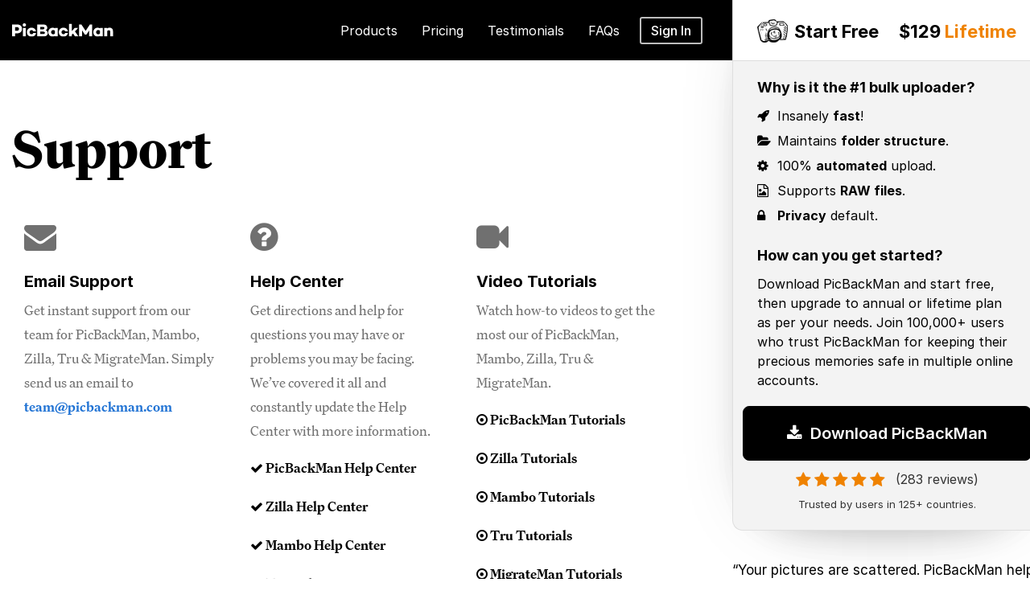

--- FILE ---
content_type: text/html; charset=UTF-8
request_url: https://www.picbackman.com/support/
body_size: 12737
content:


 <!DOCTYPE html>
<html lang="en">
<head>
  <link rel="shortcut icon" href="https://www.picbackman.com/images/favicon2.ico">

  <meta http-equiv="Content-Type" content="text/html; charset=utf-8" />
  <meta name="viewport" content="width=device-width, initial-scale=1.0">
  <title>PicBackMan Support</title>
  <link href="https://www.picbackman.com" rel="dns-prefetch">
  <!-- <link href="https://nurtureapi.nurturehq.com" rel="dns-prefetch"> -->

  <link rel="preload stylesheet" href="https://www.picbackman.com/stylesheet/bootstrap.min.css" as="style">
  <link rel="preload stylesheet" href="https://www.picbackman.com/stylesheet/font-awesome.css" as="style">
  <link rel="preload stylesheet" href="https://www.picbackman.com/stylesheet/jquery.mobile-menu.css" as="style">
  <link rel="preload stylesheet" href="https://www.picbackman.com/stylesheet/fonts.css" as="style">
  <link rel="preload stylesheet" href="https://www.picbackman.com/stylesheet/main.css" as="style">
  <link rel="preload stylesheet" href="https://www.picbackman.com/stylesheet/master.css" as="style">

   

<script rel="preload" src="https://www.picbackman.com/js/jquery.min.js" as="script"></script> 
<!-- <script defer rel="preload" src="https://www.picbackman.com/js/counterup_new.js" as="script"></script> -->
<script type="text/javascript" src="https://www.picbackman.com/js/counterup_new.js"></script>



<link rel="preload stylesheet" href="https://www.picbackman.com/stylesheet/owl.carousel.css" as="style">
<script rel="preload" src="https://www.picbackman.com/js/owl.carousel.min.js" as="script"></script> 

<link rel="preload stylesheet" href="https://www.picbackman.com/stylesheet/slider.css" as="style">


 
  <!-- <script src="/js/typed.min.js"></script> -->
  <meta name="description" content="See what's included in the best photo video uploader in the world. Checkout the full feature list and see what all is available to you."/>
  <meta name="keywords" content="picbackman support, video tutorials,help center, istallation "/>
  <meta property="og:title" content="PicBackMan Support"/>
  <meta property="og:description" content="See what's included in the best photo video uploader in the world. Checkout the full feature list and see what all is available to you."/>
   
 

       <meta property="og:image" content="https://www.picbackman.com/images/pbm-og-image.jpg"/>


    <meta name="twitter:image" content="https://www.picbackman.com/images/pbm-og-image.jpg">
   
 
  <meta name="google-site-verification" content="-v5aQ0pG0zOT9055Cfp9JFHqHXx26TSnkxh9VmUPpEY"/>
  <meta name="msvalidate.01" content="2415660A60D78A045B3B87E120A08B18"/>
  <meta name="robots" content="index, follow">
  <meta property="og:site_name" content="PicBackMan">
  <meta property="og:type" content="website" />
    <link rel="canonical" href="https://www.picbackman.com/support/"/>






<!-- Facebook Pixel Code -->
<script>
!function(f,b,e,v,n,t,s)
{if(f.fbq)return;n=f.fbq=function(){n.callMethod?
n.callMethod.apply(n,arguments):n.queue.push(arguments)};
if(!f._fbq)f._fbq=n;n.push=n;n.loaded=!0;n.version='2.0';
n.queue=[];t=b.createElement(e);t.async=!0;
t.src=v;s=b.getElementsByTagName(e)[0];
s.parentNode.insertBefore(t,s)}(window, document,'script',
'https://connect.facebook.net/en_US/fbevents.js');
fbq('init', '1528151230905575');
fbq('track', 'PageView'); 
</script>
<noscript><img height="1" width="1" style="display:none"
src="https://www.facebook.com/tr?id=1528151230905575&ev=PageView&noscript=1"
/></noscript>
<!-- End Facebook Pixel Code -->


<!-- Google tag (gtag.js) -->
<script async src="https://www.googletagmanager.com/gtag/js?id=G-E66ZSPKFYW"></script>
<script>
  window.dataLayer = window.dataLayer || [];
  function gtag(){dataLayer.push(arguments);}
  gtag('js', new Date());

  gtag('config', 'G-E66ZSPKFYW');
</script>

<!-- Google Tag Manager -->
<script>(function(w,d,s,l,i){w[l]=w[l]||[];w[l].push({'gtm.start':
new Date().getTime(),event:'gtm.js'});var f=d.getElementsByTagName(s)[0],
j=d.createElement(s),dl=l!='dataLayer'?'&l='+l:'';j.async=true;j.src=
'https://www.googletagmanager.com/gtm.js?id='+i+dl;f.parentNode.insertBefore(j,f);
})(window,document,'script','dataLayer','GTM-562SVP7');</script>
<!-- End Google Tag Manager -->

</head>

<body data-spy="scroll" data-target="#navbar" data-offset="0"

    >
    
    <!-- Google Tag Manager (noscript) -->
<noscript><iframe src="https://www.googletagmanager.com/ns.html?id=GTM-562SVP7"
height="0" width="0" style="display:none;visibility:hidden"></iframe></noscript>
<!-- End Google Tag Manager (noscript) -->


    <div id="page">
      <header id="header" class="stick-bar" > 

 



<!-- new header section start -->

<div class="header-container">
  <div class="container">
    <div class="row">

    <div class="col-md-8 col-sm-12 p-r-0">
    <div class="mm-toggle-wrap">
          <div class="mm-toggle"><span class="icon-bar"></span><span class="icon-bar"></span><span class="icon-bar"></span><span class="mm-label">Menu</span></div>
        </div>
        <!-- Header Logo -->
        <div class="logo"><a title="PicBackMan" href="https://www.picbackman.com"><img alt="PicBackMan" src="https://www.picbackman.com/images/new-icon/Picbackman-logo.svg"></a></div>
        <!-- End Header Logo --> 


        <div class="mtmegamenu">
          <ul>
            <li class="mt-root">
              <div class="mt-root-item active"><a href="#">
                <div class="title title_font"><span class="title-text">Products</span></div>
              </a></div>
              <ul class="menu-items col-xs-11">
                <li class="menu-item depth-1 menucol-1-3">
                  <div class="title title_font"><a href="https://www.picbackman.com">PicBackMan<span class="pro-subtext">The #1 All-in-One uploader</span></a> <a href="https://www.picbackman.com/get-started-free/" class="free-download">Download Free</a><em class="menu-divader"></em><a href="https://www.picbackman.com/choose-plan/" class="free-download">Buy</a></div>
                </li>
                <li class="menu-item depth-1 menucol-1-3">
                  <div class="title title_font"><a href="https://mambo.picbackman.com/">Mambo<span class="pro-subtext">Advanced SmugMug uploader</span></a> <a href="https://mambo.picbackman.com/get-started/" class="free-download">Download Free</a><em class="menu-divader"></em><a href="https://mambo.picbackman.com/pricing/" class="free-download">Buy</a></div>
                </li>
                <li class="menu-item depth-1 menucol-1-3">
                  <div class="title title_font"><a href="https://zilla.picbackman.com/">Zilla<span class="pro-subtext">Advanced Flickr uploader</span></a> <a href="https://zilla.picbackman.com/get-started/" class="free-download">Download Free</a><em class="menu-divader"></em><a href="https://zilla.picbackman.com/pricing/" class="free-download">Buy</a></div>
                </li>
                <li class="menu-item depth-1 menucol-1-3">
                  <div class="title title_font"><a href="https://tru.picbackman.com/">Tru<span class="pro-subtext">Dead easy photo organizer</span></a> <a href="https://tru.picbackman.com/get-started/" class="free-download">Download Free</a><em class="menu-divader"></em><a href="https://tru.picbackman.com/pricing/" class="free-download">Buy</a></div>
                </li>
                <li class="menu-item depth-1 menucol-1-3">
                  <div class="title title_font"><a href="https://migrateman.picbackman.com/">MigrateMan<span class="pro-subtext">Full-service photo migration</span></a> <a href="https://migrateman.picbackman.com/get-started/" class="free-download">Download Free</a><em class="menu-divader"></em><a href="https://migrateman.picbackman.com/pricing/" class="free-download">Buy</a></div>
                </li>
                           
              </ul>
            </li>
            <li class="mt-root">
              <div class="mt-root-item"><a href="https://www.picbackman.com/choose-plan/">
                <div class="title title_font"><span class="title-text">Pricing</span></div>
              </a></div>
            </li>
            <li class="mt-root">
              <div class="mt-root-item"><a href="https://www.picbackman.com/reviews/">
                <div class="title title_font"><span class="title-text">Testimonials</span></div>
              </a></div>
            </li>
            <li class="mt-root">
              <div class="mt-root-item"><a href="https://www.picbackman.com/frequently-asked-questions/">
                <div class="title title_font"><span class="title-text">FAQs</span></div>
              </a></div>
            </li>
            <div class="signin-top"><a href="https://www.picbackman.com/login/" class="signin-link">Sign In</a></div>
          </ul>
        </div>

    </div>

    <div class="col-md-4 col-xs-12">
              <div class="rhs-box">
                <div class="rhs-box-all-content">
                  <div class="rhs-top-box">
                    <div class="icon-logo">
                      <a title="PicBackMan" href="https://www.picbackman.com"><img alt="PicBackMan"
                          src="https://www.picbackman.com/images/new-icon/logo-icon.png"></a>
                    </div>
                    <!-- <h2><span>Start Free</span><span class="lhs-price-scratch">$129</span> $99 <span class="orange-color">Lifetime</span></h2> -->
                     <h2><span>Start Free</span> $129 <span class="orange-color">Lifetime</span></h2>
                  </div>
                  <div class="rhs-content">
                    <h4>Why is it the #1 bulk uploader? </h4>
                    <ul>
                      <li> <i class="fa fa-rocket"></i> Insanely <strong>fast</strong>!
                      </li>
                      <li><i class="fa fa-folder-open"></i> Maintains <strong>folder structure</strong>.
                      </li>

                      <li> <i class="fa fa-gear"></i> 100% <strong>automated</strong> upload.
                      </li>
                      <li> <i class="fa fa-file-image-o"></i> Supports <strong>RAW files</strong>.
                      </li>
                      <li> <i class="fa fa-lock"></i> <strong>Privacy</strong> default.
                      </li>

                    </ul>
                    <h4>How can you get started? </h4>
                    <p>Download PicBackMan and start free, then upgrade to annual or lifetime plan as per your needs.
                      Join 100,000+ users who trust PicBackMan for keeping their precious memories safe in multiple
                      online accounts. </p>
                  </div>

                  <div class="download-pbm">
                                              <button  type="button" class="get-started-btn-big1 home-download-btn-push  bounce-1" id="push-me-home"
            onclick="mixpanel.track('DOWNLOAD-HOMEPAGE', {'Page' : 'Home', 'Position' : 'Home 1'  });"><i class="fa fa-download"></i> Download PicBackMan</button>
                                              <div class="top-rating">
                      <i class="fa fa-star"></i><i class="fa fa-star"></i><i class="fa fa-star"></i><i
                        class="fa fa-star"></i><i class="fa fa-star"></i> <span>(283 reviews)</span>
                    </div>
                    <span class="trusted-by-text">Trusted by users in 125+ countries.</span>
                  </div>

                </div>
                <div class="rhs-testimonials-box">

                  <p>“Your pictures are scattered. PicBackMan helps you bring order to your digital memories.”</p>
                  <div class="rhs-testimonials-box-img"><img src="https://www.picbackman.com/images/new-icon/t-w-s-j-logo.png"
                      alt="the wall street journal">
                  </div>
                </div>
              </div>
            </div>
     
    </div>
  </div>
</div>
</header>
<!-- end header -->



    <section class="all-main-section">
      <div class="container">
        <div class="row">
          <div class="col-md-8 col-xs-12">
            <div class="new-home-page">
              <div class="text-left">
                <div class="h-new-right-box">

             
                  <h1>Support</h1>
            </div>
            <div id="rhs-cta"></div>

                        <script>
                          jQuery("#rhs-cta").load("https://www.picbackman.com/partials/rhs-cta.php");
                        </script>

          </div>

                  <div class="support-area-wrap">
                    <div class="col-sm-4 col-xs-12 new-block"> <i class="fa fa-envelope"></i>
                      <h2>Email Support</h2>
                      <div class="support-inner">
                        <p>Get instant support from our team for PicBackMan, Mambo, Zilla, Tru & MigrateMan. Simply send us an email to<br>  <a href="mailto:team@picbackman.com">team@picbackman.com</a></p>
                      </div>
                    </div>
                    <div class="col-sm-4 col-xs-12 new-block"> <i class="fa fa-question-circle"></i>
                      <h2>Help Center</h2>
                      <div class="support-inner">
                        <p>Get directions and help for questions you may have or problems you may be facing. We’ve covered it all and constantly update the Help Center with more information.</p>
                        <ul>
                          <li><a href="https://www.picbackman.com/blog/help/"><i class="fa fa-check"></i> PicBackMan Help Center </a></li>
                          <li><a href="https://zilla.picbackman.com/help-center/"><i class="fa fa-check"></i> Zilla Help Center</a></li>
                          <li><a href="https://mambo.picbackman.com/help-center/"><i class="fa fa-check"></i> Mambo Help Center</a></li>
                          <li><a href="https://tru.picbackman.com/help-center/"><i class="fa fa-check"></i> Tru Help Center</a></li>
                          <li><a href="https://migrateman.picbackman.com/help-center/"><i class="fa fa-check"></i> MigrateMan Help Center</a></li>
                        <!--   <li><a href="https://www.pictordownloader.com/help-center/"><i class="fa fa-check"></i> Pictor Help Center</a></li> -->
                        </ul>
                      </div>
                    </div>
                    <div class="col-sm-4 col-xs-12 new-block"> <i class="fa fa-video-camera"></i>
                      <h2>Video Tutorials</h2>
                      <div class="support-inner">
                        <p>Watch how-to videos to get the most our of PicBackMan, Mambo, Zilla, Tru & MigrateMan.</p>
                        <ul>
                          <li><a href="https://www.picbackman.com/video-tutorials/"><i class="fa fa-dot-circle-o"></i> PicBackMan Tutorials</a></li>
                          <li><a href="https://zilla.picbackman.com/video-tutorials/"><i class="fa fa-dot-circle-o"></i> Zilla Tutorials</a></li>
                          <li><a href="https://mambo.picbackman.com/video-tutorials/"><i class="fa fa-dot-circle-o"></i> Mambo Tutorials</a></li>
                          <li><a href="https://tru.picbackman.com/video-tutorials/"><i class="fa fa-dot-circle-o"></i> Tru Tutorials</a></li>
                          <li><a href="https://migrateman.picbackman.com/video-tutorials/"><i class="fa fa-dot-circle-o"></i> MigrateMan Tutorials</a></li>
                        <!--   <li><a href="#"><i class="fa fa-dot-circle-o"></i> Pictor Tutorials</a></li> -->
                        </ul>
                      </div>
                    </div>
                  </div>


   </div>


      </div>


          <div class="col-md-4 col-xs-12"></div>


        </div>
      </div>

    </section>








<div class="feedback-section border-top">


<div class="container">
<div class="row">
<div class="col-md-8 col-sm-12 col-xs-12">
  <div class="numbers"> <img src="https://www.picbackman.com/images/new-icon/number.webp" width="490" alt="95,000+ PicBackMan Users">
        <h2>95,000+ Users Trust PicBackMan To Backup Precious Memories </h2>
        <div class="new-download-bnt-box text-center">
           <button type="button" class="get-started-btn-big1 home-download-btn-push" id="push-me-home" onclick="mixpanel.track('FOOTER-DOWNLOADER', {'Page' : 'Home', 'Position' : 'Home 1'  });"><i class="fa fa-download"></i> Download PicBackMan</button>
        </div>
        <div class="money-back-guarantee"><img src="https://www.picbackman.com/images/new-icon/money-back-guarantee-img.webp" alt="money back guarantee"></div>
  </div>

  <div class="top-feedback-section">
    <div class="item">
      <div class="item-in">
        <div class="feed-head"><span class="author-img-box"><img
              src="https://www.picbackman.com/images/photo/kip-roof.webp" alt="Kip Roof testimonial"></span>
          Kip Roof<span class="icon-feed-box"><img
              src="https://www.picbackman.com/images/new-icon/google-photos-icon.webp" alt="google photos">
            <img src="https://www.picbackman.com/images/new-icon/flickr-c-icon.webp" alt="flickr"></span>
        </div>
        <div class="feed-body">PicBackMan does exactly what it's supposed to. <strong>It's quick and
            efficient</strong>. It runs unobtrusively in the background and has done an <strong>excellent job
            of uploading more than 300GB of photos to 2 different services</strong>. After having lost a lot
          of personal memories to a hard drive crash, it's nice to know that my photos are safe in 2 different
          places.
        </div>
      </div>
    </div>
    <div class="item">
      <div class="item-in">
        <div class="feed-head"><span class="author-img-box"><img
              src="https://www.picbackman.com/images/photo/julia.webp"
              alt="Julia Alyea Farella testimonial"></span>Julia Alyea Farella <span
            class="icon-feed-box"><img src="https://www.picbackman.com/images/new-icon/smugmug-c-icon.webp"
              alt="smugmug"></span>
        </div>
        <div class="feed-body"><strong>LOVE this program!</strong> Works better than ANY other program out
          there that I have found to upload thousands of pictures WITH SUB-FOLDERS to SmugMug! Thank you so
          much for what you do! :) <strong>#happycustomer</strong>
        </div>
      </div>
    </div>
    <div class="item last">
      <div class="item-in">
        <div class="feed-head"><span class="author-img-box"><img
              src="https://www.picbackman.com/images/photo/pausingmotion.webp"
              alt="Pausing Motion testimonial"></span>PausingMotion<span class="icon-feed-box"><img
              src="https://www.picbackman.com/images/new-icon/smugmug-c-icon.webp" alt="smugmug"></span>
        </div>
        <div class="feed-body"><strong>I pointed PicBackMan at a directory structure, and next time I looked -
            all the photos had uploaded! Pretty cool. </strong>I use SmugMug and while I really like it, the
          process of creating directories in is pretty laborious when you need to make 80+ at a time. This was
          a breeze. Thank you!</div>
      </div>
    </div>

  </div>
  <div class="bottom-feedback-section">
    <div class="item">
      <div class="item-in">
        <div class="feed-head"><span class="author-img-box"><img
              src="https://www.picbackman.com/images/photo/robert-rockway.webp"
              alt="Robert testimonial"></span>Robert<span class="icon-feed-box"><img
              src="https://www.picbackman.com/images/new-icon/onedrive-c-icon.webp" alt="onedrive"></span>
        </div>
        <div class="feed-body">I started with the basic plan, went to premium and now on their platinum plan
          and it's more than worth the price for me. <strong>PicBackMan has saved me many tedious hours of
            effort moving many files between my various cloud and photo site services and my local
            computers</strong>. </div>
      </div>
    </div>
    <div class="item">
      <div class="item-in">
        <div class="feed-head"><span class="author-img-box"><img
              src="https://www.picbackman.com/images/photo/vlad.webp"
              alt="Pausing Motion testimonial"></span>Vlad<span class="icon-feed-box"><img
              src="https://www.picbackman.com/images/new-icon/dropbox-c-icon.webp" alt="dropbox"></span></div>
        <div class="feed-body"><strong>I am very satisfied and surprised at the same time with Pic
            BackMan</strong>. The service is very good and useful. I used it to transfer my photos from
          Dropbox to my Flickr accound. I highly recomment it.</div>
      </div>
    </div>
    <div class="item last">
      <div class="item-in">
        <div class="feed-head"><span class="author-img-box"><img
              src="https://www.picbackman.com/images/photo/dave.webp" alt="Dave testimonial"></span>Dave<span
            class="icon-feed-box"><img
              src="https://www.picbackman.com/images/new-icon/google-drive-c-icon.webp" alt="smugmug"></span>
        </div>
        <div class="feed-body">PicBackMan was an answer to many a prayer. How can I get this MASSIVE
          collection of photos onto a service that cripples uploading? PicBackMan. I <strong>uploaded
            approximately 85,000 photos in less than a month. </strong>It would have taken me close to a year
          to get all of those photos where they needed to go. <strong>Nothing short of brilliant.</strong>
        </div>
      </div>
    </div>

  </div>

</div>
<div class="col-md-4 col-xs-12"></div>
</div>
</div>
</div>


   


   <section class="footer-section">

      <div class="footer">
        <div class="container">
          <div class="row">
           
          <div class="col-md-8 col-xs-12">
              <div class="col-md-12 col-sm-12 col-xs-12">

              <div class="f-logo"><img src="https://www.picbackman.com/images/new-icon/logo-icon.webp" alt="PicBackMan"></div>
          <p class="footer-subtext">PicBackMan in an all-in-one uploader to backup & transfer your photos and videos to top online services.</p>
   


            
              </div>
              <div class="row m-b-60">
                <div class="col-md-3 col-sm-3 col-xs-12">
                  <h3>Company</h3>
                  <ul class="footer-links">
                    <li><a href="https://www.picbackman.com/about-us/">About</a></li>
                    <li><a href="https://www.picbackman.com/terms-of-service/">Terms of Use</a></li>
                    <li><a href="https://www.picbackman.com/privacy-policy/">Privacy Policy</a></li>
                    <li><a href="https://www.picbackman.com/refund-policy/">Refund Policy</a></li>
                    <li><a href="https://www.picbackman.com/contact-us/">Contact Support</a></li>
                    <li><a href="https://www.picbackman.com/press-coverage/">Press</a></li>
                    <li><a href="https://www.picbackman.com/support/">Support</a></li>
                  </ul>
                </div>
                <div class="col-md-3 col-sm-3 col-xs-12">
                  <h3>Important Links</h3>
                  <ul class="footer-links">
                    <li><a href="https://www.picbackman.com/picbackman-for-mac-os/">PicBackMan for Mac</a></li>
                    <li><a href="https://www.picbackman.com">PicBackMan for Windows</a></li>
                    <li><a href="https://www.picbackman.com/definitive-list-of-photo-storage-services/">Online Photo
                        Storage</a> </li>
                    <li><a href="https://www.picbackman.com/comparisons/">Comparisons</a></li>
                    <li><a href="https://www.picbackman.com/release-notes/">Product Updates</a></li>

                    <li><a href="https://www.picbackman.com/login/">Login</a></li>
                    <li><a href="https://www.picbackman.com/get-started-free/">Signup</a></li>
                  </ul>
                </div>
                <div class="col-md-3 col-sm-3 col-xs-12">
                  <h3>Products</h3>
                  <ul class="footer-links">
                    <li><a href="https://www.picbackman.com/how-it-works/">How it works</a></li>
                    <li><a href="https://www.picbackman.com/how-it-works/">Product Tour</a></li>
                    <li><a href="https://www.picbackman.com/choose-plan/">Pricing</a></li>
                    <li><a href="https://www.picbackman.com/full-feature-list/">Feature List</a></li>
                    <li><a href="https://www.picbackman.com/reviews/">Customer Reviews</a></li>
                    <li><a href="https://www.picbackman.com/blog/">Product Blog</a></li>
                    <li><a href="https://www.picbackman.com/what-not-supported/">Not Supported</a></li>
                  </ul>
                </div>
                <div class="col-md-3 col-sm-3 col-xs-12">
                  <h3>Help Center</h3>
                  <ul class="footer-links">
                    <li><a href="https://www.picbackman.com/installation/">How to install</a></li>
                    <li><a href="https://www.picbackman.com/installation/">How to launch</a></li>
                    <li><a href="https://www.picbackman.com/video-tutorials/">Video Tutorials</a></li>
                    <li><a href="https://www.picbackman.com/frequently-asked-questions/">FAQ</a></li>
                    <li><a href="https://www.picbackman.com/tips-tricks/">Tips &amp; Tricks</a></li>
                    <li><a href="https://www.picbackman.com/blog/kb/">Knowledge Base</a></li>
                  </ul>
                </div>
              </div>

         <div class="row">
                <div class="col-md-3 col-sm-3 col-xs-12">
                  <h3>All Uploaders</h3>
                  <ul class="footer-links">
                    <li><a href="https://www.picbackman.com/google-photos-bulk-uploader/">Google Photos Uploader</a>
                    </li>
                    <li><a href="https://www.picbackman.com/flickr-photo-video-bulk-uploader/">Flickr Uploader</a></li>
                    <li><a href="https://www.picbackman.com/smugmug-photo-video-bulk-uploader/">SmugMug Uploader</a>
                    </li>
                    <li><a href="https://www.picbackman.com/dropbox-photo-video-bulk-uploader/">Dropbox Uploader</a>
                    </li>
                    <li><a href="https://www.picbackman.com/pcloud-photo-video-bulk-uploader/">pCloud Uploader</a></li>
                    <li><a href="https://www.picbackman.com/onedrive-photo-video-bulk-uploader/">OneDrive Uploader</a>
                    </li>
                    <li><a href="https://www.picbackman.com/youtube-video-bulk-uploader/">YouTube Uploader</a></li>
                    <li><a href="https://www.picbackman.com/google-drive-photo-video-bulk-uploader/">Google Drive
                        Uploader</a></li>
                  </ul>
                </div>
                <div class="col-md-3 col-sm-3 col-xs-12">
                  <h3>All Migration Tools</h3>
                  <ul class="footer-links">
                    <li><a href="https://www.picbackman.com/google-photos-migration-tool/">Transfer from Google
                        Photos</a></li>
                    <li><a href="https://www.picbackman.com/flickr-migration-tool/">Transfer from Flickr</a></li>
                    <li><a href="https://www.picbackman.com/smugmug-migration-tool/">Transfer from SmugMug</a></li>
                    <li><a href="https://www.picbackman.com/dropbox-migration-tool/">Transfer from Dropbox</a></li>
                    <li><a href="https://www.picbackman.com/onedrive-migration-tool/">Transfer from OneDrive</a></li>
                    <li><a href="https://www.picbackman.com/pcloud-migration-tool/">Transfer from pCloud</a></li>
                  </ul>
                </div>
                <div class="col-md-3 col-sm-3 col-xs-12">
                  <h3>All Downloaders</h3>
                  <ul class="footer-links">
                    <li><a href="https://www.picbackman.com/google-photos-downloader/">Google Photos Downloader</a></li>
                    <li><a href="https://www.picbackman.com/flickr-downloader/">Flickr Downloader</a></li>
                    <li><a href="https://www.picbackman.com/smugmug-downloader/">SmugMug Downloader</a></li>
                    <li><a href="https://www.picbackman.com/dropbox-downloader/">Dropbox Downloader</a></li>

                    <li><a href="https://www.picbackman.com/pcloud-downloader/">pCloud Downloader</a></li>
                    <li><a href="https://www.picbackman.com/onedrive-downloader/">OneDrive Downloader</a></li>

                  </ul>
                </div>
                <div class="col-md-3 col-sm-3 col-xs-12 p-r-0">
                  <h3>Transfer from A to B</h3>
                  <ul class="footer-links">
                    <li><a href="https://www.picbackman.com/google-photos-to-flickr-migration-tool/">Transfer photos
                        from Google Photos to Flickr</a></li>
                    <li><a href="https://www.picbackman.com/google-photos-to-smugmug-migration-tool/">Transfer photos
                        from Google Photos to SmugMug</a></li>
                    <li><a href="https://www.picbackman.com/google-photos-to-dropbox-migration-tool/">Transfer photos
                        from Google Photos to Dropbox</a></li>

                    <li><a href="https://www.picbackman.com/google-photos-to-onedrive-migration-tool/">Transfer photos
                        from Google Photos to OneDrive</a></li>
                    <li><a href="https://www.picbackman.com/google-photos-to-pcloud-migration-tool/">Transfer photos
                        from Google Photos to pCloud</a></li>
                    <li><a href="https://www.picbackman.com/all-migration-tool/">See all</a></li>
                  </ul>
                </div>
              </div> 
</div>

            <div class="col-md-4 col-xs-12"></div>


          </div>

          <div class="col-md-8 col-xs-12">
          <div class="social-section-footer">
           <!-- <a href="https://www.facebook.com/PicBackMan" target="_blank" rel="external nofollow"><i class="fa fa-facebook" aria-hidden="true"></i></a> <a href="https://twitter.com/picbackman" target="_blank" rel="external nofollow"><i class="fa fa-twitter" aria-hidden="true"></i></a> <a href="http://www.linkedin.com/company/3308595?trk=tyah" target="_blank" rel="external nofollow"><i class="fa fa-linkedin" aria-hidden="true"></i></a> -->
           </div>
            <div class="footer-bottom">
            Copyright © 2012-2026 PicBackMan.com | PicBackMan, a unit of Better, Inc. 1600 Duane Avenue, Santa Clara, CA 95054
            </div>
            <div class="col-md-4 col-xs-12"></div>


          </div>
    </section>


        

  </div>

<!-- mobile menu -->
<div id="mobile-menu">
  <ul class="mobile-menu">
    <li><a href="#">Products</a>
      <ul>
        <li><a href="https://www.picbackman.com">PicBackMan</a>
          <ul>
            <li><a href="https://www.picbackman.com">Overview</a></li>
   
            <li><a href="https://www.picbackman.com/installation/">Installation</a></li>
            <li><a href="https://www.picbackman.com/video-tutorials/">Tutorials</a></li>
            <li><a href="#">Support</a></li>
          </ul>
        </li>
        <li><a href="https://zilla.picbackman.com/">Zilla</a>
          <ul>
            <li><a href="https://zilla.picbackman.com/">Overview</a></li>
            <li><a href="https://zilla.picbackman.com/pricing/">Pricing</a></li>            
            <li><a href="https://zilla.picbackman.com/help-center/">Help Center</a></li>
            <li><a href="https://zilla.picbackman.com/blog/">Blog</a></li>    
          </ul>
        </li>
        <li><a href="https://mambo.picbackman.com/">Mambo</a>
          <ul>
            <li><a href="https://mambo.picbackman.com/">Overview</a></li>
            <li><a href="https://mambo.picbackman.com/pricing/">Pricing</a></li>
            <li><a href="https://mambo.picbackman.com/help-center/">Help Center</a></li>
            <li><a href="https://mambo.picbackman.com/blog/">Blog</a></li>
          </ul>
        </li>
        <li><a href="https://tru.picbackman.com/">Tru</a>
          <ul>
            <li><a href="https://tru.picbackman.com/">Overview</a></li>
            <li><a href="https://tru.picbackman.com/pricing/">Pricing</a></li>
            <li><a href="https://tru.picbackman.com/help-center/">Help Center</a></li>
            <li><a href="https://tru.picbackman.com/blog/">Blog</a></li>            
          </ul>
        </li>
        <li><a href="https://migrateman.picbackman.com/">MigrateMan</a>
          <ul>
            <li><a href="https://migrateman.picbackman.com/">Overview</a></li>
            <li><a href="https://migrateman.picbackman.com/pricing/">Pricing</a></li>
            <li><a href="https://migrateman.picbackman.com/help-center/">Help Center</a></li>
            <li><a href="https://migrateman.picbackman.com/blog/">Blog</a></li>
          </ul>
        </li>
           </ul>
    </li>


             <li><a href="https://www.picbackman.com/choose-plan/">Pricing</a></li>
            <li><a href="https://www.picbackman.com/reviews/">Testimonials</a></li>
            <li><a href="https://www.picbackman.com/frequently-asked-questions/">FAQs</a></li>

           <li><a href="https://www.picbackman.com/login/">Sign In</a></li>
  </ul>
</div>






<script type="text/javascript" src="https://www.picbackman.com/js/bootstrap.min.js"></script> 
<script type="text/javascript" src="https://www.picbackman.com/js/jquery.appear.js"></script> 
<script type="text/javascript" src="https://www.picbackman.com/js/main.js"></script>
<script type="text/javascript" src="https://www.picbackman.com/js/jquery.mobile-menu.min.js"></script> 


<!-- Global site tag (gtag.js) - Google Ads: 715601883 
<script async src="https://www.googletagmanager.com/gtag/js?id=AW-715601883"></script>
<script>
  window.dataLayer = window.dataLayer || [];
  function gtag(){dataLayer.push(arguments);}
  gtag('js', new Date());

  gtag('config', 'AW-715601883');
</script>
-->
  <!--Start of Tawk.to Script-->
<script type="text/javascript">
var Tawk_API=Tawk_API||{}, Tawk_LoadStart=new Date();
(function(){
var s1=document.createElement("script"),s0=document.getElementsByTagName("script")[0];
s1.async=true;
s1.src='https://embed.tawk.to/5e39633aa89cda5a18840bcb/default';
s1.charset='UTF-8';
s1.setAttribute('crossorigin','*');
s0.parentNode.insertBefore(s1,s0);
})();
</script>
<!--End of Tawk.to Script-->










<script type="text/javascript" src="https://www.picbackman.com/js/banner-slider.js"></script> 
<script>

  function DropDown(el) {
    this.dd = el;
    this.placeholder = this.dd.children('span');
    this.opts = this.dd.find('ul.dropdown > li');
    this.val = '';
    this.index = -1;
    this.initEvents();
  }
  DropDown.prototype = {
    initEvents: function () {
      var obj = this;

      obj.dd.on('click', function (event) {
        $(this).toggleClass('active');
        return false;
      });

      obj.opts.on('click', function () {
        var opt = $(this);
        obj.val = opt.text();
        obj.index = opt.index();
        obj.placeholder.text(obj.val);
      });
    }, getValue: function () {
      return this.val;
    }, getIndex: function () {
      return this.index;
    }
  }

  jQuery(function () {

    var dd = new DropDown(jQuery('#dd'));

    jQuery(document).click(function () {
            // all dropdowns
            jQuery('.wrapper-dropdown-3').removeClass('active');
          });

  });

</script>
<script>
  var uniqueRandoms = [];
  var numRandoms = 5;
  function makeUniqueRandom() {

        // refill the array if needed
        if (!uniqueRandoms.length) {
          for (var i = 0; i < numRandoms; i++) {
            uniqueRandoms.push(i);
          }
        }
        var index = Math.floor(Math.random() * uniqueRandoms.length);
        var val = uniqueRandoms[index];

        // now remove that value from the array
        uniqueRandoms.splice(index, 1);

        return val;

      }
      jQuery = jQuery.noConflict();
      jQuery(document).ready(function () {

        jQuery("#fsuccess").hide();
        jQuery("#bottom_arrow").hide();
        jQuery("#ferror_result").hide();


        jQuery("#signin-form").submit(function () {
          jQuery(".error_message").hide();
          mixpanel.track('Website Login', {'Page' : 'Website Login', 'Position' : 'Bottom'  });
          jQuery.ajax({

            type: 'POST',
            url: 'https://www.picbackman.com/ajax-hook.php',
            // data: "emailaddress=" + jQuery('#emailaddress').val() + "&password=" + encodeURIComponent(jQuery('#password').val()) + "&action=checkLogin",
            data: jQuery('#signin-form').serialize(),

            success: function (msg) {
              msg = jQuery.trim(msg);
              if (msg != 'Success') {
                jQuery(".error_message").show();
                jQuery("#error_result").html(msg).show();
              } else {

                jQuery(".error_message").hide();
                jQuery("#error_result").hide();
                window.location.href = "https://www.picbackman.com/dashboard/";
              }
            }
          });
          return false;
        });

        jQuery("#aff-signin-form").click(function () {
          jQuery(".error_message").hide();
          jQuery.ajax({
            type: 'POST',
            url: 'https://www.picbackman.com/ajax-hook.php',
            data: "emailaddress=" + jQuery('#loginemail').val() + "&password=" + encodeURIComponent(jQuery('#loginpassword').val()) + "&action=affiliateLogin",

            success: function (msg) {
              msg = jQuery.trim(msg);
              if (msg != 'Success') {
                jQuery(".sign_error_message").show();
                jQuery("#sign_error_result").html(msg).show();
              } else {

                jQuery(".sign_error_message").hide();
                jQuery("#sign_error_result").hide();
                window.location.href = "https://www.picbackman.com/affiliate-dashboard/";

              }
            }
          });
          return false;
        });

        jQuery("#aff-register-form").click(function () {
          jQuery(".error_message").hide();
          jQuery.ajax({
            type: 'POST',
            url: 'https://www.picbackman.com/ajax-hook.php',
            data: "firstname=" + jQuery('#firstname').val() + "&emailaddress=" + jQuery('#emailaddress').val() + "&password=" + encodeURIComponent(jQuery('#password').val()) + "&confirmpass=" + encodeURIComponent(jQuery('#confirmpass').val()) + "&action=affiliateRegister",

            success: function (msg) {
              msg = jQuery.trim(msg);
              if (msg != 'Success') {
                jQuery(".error_message").show();
                jQuery("#error_result").html(msg).show();
              } else {

                jQuery(".error_message").hide();
                jQuery("#error_result").hide();
                window.location.href = "https://www.picbackman.com/affiliate-dashboard/";

              }
            }
          });
          return false;
        });

        jQuery("#aff-edit-form").click(function () {
          jQuery(".success_message").hide();
          jQuery(".error_message").hide();
          jQuery.ajax({
            type: 'POST',
            url: 'https://www.picbackman.com/ajax-hook.php',
            data: "firstname=" + jQuery('#firstname').val() + "&lastname=" + jQuery('#lastname').val() + "&company_name=" + jQuery('#company_name').val() + "&phone=" + jQuery('#phone').val() + "&country=" + jQuery('#country').val() + "&state=" + jQuery('#state').val() + "&city=" + jQuery('#city').val() + "&zipcode=" + jQuery('#zipcode').val() + "&websiteurl=" + jQuery('#websiteurl').val() + "&paypalemail=" + jQuery('#paypalemail').val() + "&affiliatLoginId=" + jQuery('#affiliatLoginId').val() + "&action=affiliateEdit",

            success: function (msg) {
              msg = jQuery.trim(msg);
              if (msg != 'Success') {
                jQuery(".success_message").hide();
                jQuery(".error_message").show();
                jQuery("#error_result").html(msg).show();
              } else {
                jQuery(".success_message").show();
                jQuery(".error_message").hide();
                jQuery("#error_result").hide();


              }
            }
          });
          return false;
        });


        jQuery("#payment_button").click(function () {
          jQuery.ajax({
            type: 'POST',
            url: 'https://www.picbackman.com/ajax-hook.php',
            data: "first_name=" + jQuery('#first_name').val() + "&last_name=" + jQuery('#last_names').val() + "&company=" + jQuery('#company').val() + "&user_phone=" + jQuery('#user_phone').val() + "&user_email=" + jQuery('#user_email').val() + "&full_name=" + jQuery('#full_name').val() + "&card_number=" + jQuery('#card_number').val() + "&expiry_month=" + jQuery('#expiry_month').val() + "&expiry_year=" + jQuery('#expiry_year').val() + "&card_cvv=" + jQuery('#card_cvv').val() + "&action=processPayment",

            success: function (msg) {
              console.log('msg:: '+msg);
              msg = jQuery.trim(msg);
              if (msg != '') {
                jQuery(".error_message").show();
                jQuery("#error_result").html(msg).show();
              } else {
                document.location.href = 'https://www.picbackman.com/thankyou/';

              }
            }
          });
        });


        jQuery(".push-download-pbm").click(function () {
          mixpanel.track(
            'Download Button Click',
            {'Page': window.location.href }
            );
            //window.location = 'https://www.picbackman.com/thanks-for-downloading/';
            window.location = 'https://www.picbackman.com/get-started-free/';
          });

        jQuery("#reg-me").click(function () {
          jQuery.ajax({
            type: 'POST', url: 'https://www.picbackman.com/ajax-hook.php', data: {
              action: 'registerDownload',
              referredby: '',
              loginEmail: jQuery('#loginEmail').val(),
              password: jQuery('#affpassword').val(),

            }, success: function (data, textStatus, XMLHttpRequest) {
              window.location = 'https://www.picbackman.com/get-started-free/';

            }
          });
        });

        jQuery("#push-me1, #push-me2, #push-me3, #push-me4, #push-me5").click(function () {

          mixpanel.track(
            'Download Button Click',
            {'Page': window.location.href }
            );

          window.location = 'https://www.picbackman.com/get-started-free/';
        });

        jQuery("#push-me-header").click(function () {
          mixpanel.track(
            'DOWNLOAD PUBLIC',
            {'Page': window.location.href }
            );
          window.location = 'https://www.picbackman.com/get-started-free/';
        });

        jQuery("#push-me-download-div-animated").click(function () {
          mixpanel.track(
            'DOWNLOAD-TIPSTRICKS',
            {'Page': window.location.href }
            );
          window.location = 'https://www.picbackman.com/get-started-free/';
        });
        jQuery("#push-me").click(function () {
           //Assuming MixPanel is already taken care of
           window.location = 'https://www.picbackman.com/get-started-free/';
         });
        jQuery("#push-me-home").click(function () {
           //Assuming MixPanel is already taken care of
           window.location = 'https://www.picbackman.com/get-started-free/';
         });
         jQuery(".home-download-btn-push").click(function () {
           //Assuming MixPanel is already taken care of
           window.location = 'https://www.picbackman.com/get-started-free/';
         });

         jQuery(".exit-popup-down-btn1").click(function () {
           //Assuming MixPanel is already taken care of
            mixpanel.track(
            'EXIT-POPUP1',
            {'Page': window.location.href }
            );
           window.location = 'https://www.picbackman.com/get-started-free/p1/';
         });

         // jQuery(".exit-popup-down-btn2").click(function () {
         //   //Assuming MixPanel is already taken care of
         //     mixpanel.track(
         //    'EXIT-POPUP2',
         //    {'Page': window.location.href }
         //    );
         //   window.location = 'https://www.picbackman.com/get-started-free/p2/';
         // });

         


        jQuery("#push-me7").click(function () {
           //Assuming MixPanel is already taken care of
           window.location = 'https://www.picbackman.com/get-started-free/';
         });

        jQuery("#push-me8").click(function () {
           //Assuming MixPanel is already taken care of
           window.location = 'https://www.picbackman.com/get-started-free/';
         });
        jQuery("#push-me10").click(function () {
          //Assuming MixPanel is already taken care of
          window.location = 'https://www.picbackman.com/get-started-free/';
        });


        jQuery("#push-me11").click(function () {
           //Assuming MixPanel is already taken care of
           window.location = 'https://www.picbackman.com/get-started-free/';
         });
        jQuery("#push-me12").click(function () {
           //Assuming MixPanel is already taken care of
           window.location = 'https://www.picbackman.com/get-started-free/';
         });
        jQuery("#push-me13").click(function () {
           //Assuming MixPanel is already taken care of
           window.location = 'https://www.picbackman.com/get-started-free/';
         });
        jQuery("#push-me14").click(function () {
           //Assuming MixPanel is already taken care of
           window.location = 'https://www.picbackman.com/get-started-free/';
         });




        jQuery("#get-started-show").click(function () {
          jQuery("#dd-popupdiv").show("slow");
        });

        jQuery("#get_started_hidepopup").click(function () {
          jQuery("#dd-popupdiv").fadeToggle();
        });

      });

  jQuery("#migration-request-bycustomer").submit(function () {

    if (jQuery('#migrate_from').val() == '') {

      alert("Please select Account to migrate from");
      return false;

    }

    if (jQuery('#migrate_to').val() == '') {

      alert("Please select Account to migrate to");
      return false;

    }

  jQuery.ajax({
    type: 'POST',
    url: 'https://www.picbackman.com/ajax-hook.php',
    data: "migrate_from=" + jQuery('#migrate_from').val() + "&migrate_to=" + jQuery('#migrate_to').val() + "&emailaddress=" + jQuery('#emailaddress').val() + "&action=migration_requested",

    success: function (msg) {
      msg = jQuery.trim(msg);
      if (msg == 'Success') {
        jQuery("#thanks_message").show('slow');
      }
    }
  });
  return false;
  });

  jQuery(document).ajaxStart(function () {
    jQuery('#ajaxBusy').show();
  }).ajaxStop(function () {
    jQuery('#ajaxBusy').hide();
  });

  function submitwebinar() {

    if (jQuery('#fullname').val() == '') {
      jQuery("#fullname_error").fadeIn();
      jQuery('#fullname_error').html('Please enter your name');
      jQuery("#fullname_error").delay(3200).fadeOut(300);
      jQuery('#fullname_name').focus();
      return false;
    } else {
      jQuery('#fullname_name').html('');
    }

    var sEmail = jQuery('#webinaremail').val();

    var filter = /^([\w-\.]+)@((\[[0-9]{1,3}\.[0-9]{1,3}\.[0-9]{1,3}\.)|(([\w-]+\.)+))([a-zA-Z]{2,4}|[0-9]{1,3})(\]?)$/;
    if (filter.test(sEmail)) {

    } else {
      jQuery("#webinaremail_error").fadeIn();
      jQuery('#webinaremail_error').html('Please Enter Valid Email Address');
      jQuery("#webinaremail_error").delay(3200).fadeOut(300);
      jQuery('#webinaremail').focus();
      return false;
    }

    jQuery('#email_error').html('');

    jQuery.ajax({
              type: 'POST', url: 'https://www.picbackman.com/ajax-hook.php', //data : "fullname="+ jQuery('#fullname').val() +"&webinaremail=" + jQuery('#webinaremail').val() +"&webinareurl=" + jQuery('#webinarurl').val()) + "&action=webinar_signup",
              data: jQuery('#webinarform').serialize(),

              success: function (msg) {
                msg = jQuery.trim(msg);
                if (msg == 'Success') {

                  jQuery("#success_result").show();
                  jQuery("#success_result").html('Thanks, one of our representative will get back to you within 24 hours.').show();
                }

              }
            });

    return false;

  }

  function hidenow() {
    jQuery(".popup_block").slideToggle("slow");
  }

  </script>





 

 <!--  <script>
    var _paq = _paq || [];
    /* tracker methods like "setCustomDimension" should be called before "trackPageView" */
    _paq.push(['trackPageView']);
    _paq.push(['enableLinkTracking']);
    (function () {
      var u = "//statistics.picbackman.com/";
      _paq.push(['setTrackerUrl', u + 'piwik.php']);
      _paq.push(['setSiteId', '1']);
      var d = document, g = d.createElement('script'), s = d.getElementsByTagName('script')[0];
      g.type = 'text/javascript';
      g.async = true;
      g.defer = true;
      g.src = u + 'piwik.js';
      s.parentNode.insertBefore(g, s);
    })();
</script> -->




<!-- start Mixpanel -->
<script>(function (e, a) {
  if (!a.__SV) {
    var b = window;
    try {
      var c, l, i, j = b.location, g = j.hash;
      c = function (a, b) {
        return (l = a.match(RegExp(b + "=([^&]*)"))) ? l[1] : null
      };
      g && c(g, "state") && (i = JSON.parse(decodeURIComponent(c(g, "state"))), "mpeditor" === i.action && (b.sessionStorage.setItem("_mpcehash", g), history.replaceState(i.desiredHash || "", e.title, j.pathname + j.search)))
    } catch (m) {
    }
    var k, h;
    window.mixpanel = a;
    a._i = [];
    a.init = function (b, c, f) {
      function e(b, a) {
        var c = a.split(".");
        2 == c.length && (b = b[c[0]], a = c[1]);
        b[a] = function () {
          b.push([a].concat(Array.prototype.slice.call(arguments,
            0)))
        }
      }

      var d = a;
      "undefined" !== typeof f ? d = a[f] = [] : f = "mixpanel";
      d.people = d.people || [];
      d.toString = function (b) {
        var a = "mixpanel";
        "mixpanel" !== f && (a += "." + f);
        b || (a += " (stub)");
        return a
      };
      d.people.toString = function () {
        return d.toString(1) + ".people (stub)"
      };
      k = "disable time_event track track_pageview track_links track_forms register register_once alias unregister identify name_tag set_config reset people.set people.set_once people.unset people.increment people.append people.union people.track_charge people.clear_charges people.delete_user".split(" ");
      for (h = 0; h < k.length; h++)e(d, k[h]);
        a._i.push([b, c, f])
    };
    a.__SV = 1.2;
    b = e.createElement("script");
    b.type = "text/javascript";
    b.async = !0;
    b.src = "undefined" !== typeof MIXPANEL_CUSTOM_LIB_URL ? MIXPANEL_CUSTOM_LIB_URL : "file:" === e.location.protocol && "//cdn.mxpnl.com/libs/mixpanel-2-latest.min.js".match(/^\/\//) ? "https://cdn.mxpnl.com/libs/mixpanel-2-latest.min.js" : "//cdn.mxpnl.com/libs/mixpanel-2-latest.min.js";
    c = e.getElementsByTagName("script")[0];
    c.parentNode.insertBefore(b, c)
  }
  })(document, window.mixpanel || []);
  mixpanel.init("f5c7d9331c458b4b4ecd61b044147df5");</script><!-- end Mixpanel -->




<div class="exit-modal exit-popup" id="exit-popup1" style="display:none;">
  <a href="#" class="close-exit-modal close-icon">   <img src="https://www.picbackman.com/images/new-icon/m-c-icon.webp" alt="close icon"></a>
  <div class="new-home-page">
    <div class="other-features" id="homeotherfeatures">
      <div class="container">
        <div class="crown-icon"><img src="https://www.picbackman.com/images/new-icon/crown1.webp" alt="World's #1 Photo/Video Uploader"></div>
        <h2>World's #1 Free Photo/Video Uploader</h2>
        <h3>PicBackMan has everything you've ever wanted to backup your photos or migrate/transfer from one account to another. No feature left behind!</h3>
        <div class="new-download-bnt-box text-center m-b-40">
          <button type="button" class="get-started-btn-big1 exit-popup-down-btn1" id="push-me-home"><i class="fa fa-download"></i> Download PicBackMan Free</button>
          <div class="top-rating new-r-t"><i class="fa fa-star"></i><i class="fa fa-star"></i><i class="fa fa-star"></i><i class="fa fa-star"></i><i class="fa fa-star"></i><span>(283 reviews)</span></div>
          <span class="trusted-by-text">Trusted by users in 125+ countries.</span></div>
        <ul>
          <li><i><img src="https://www.picbackman.com/images/new-icon/folders-icon.webp" alt="Maintain Folder Structure"></i><span>Maintain Folder Structure</span>Upload to your online accounts &amp; keep your folder structure as you have it.</li>
          <li><i class="fa fa-folder-open-o" aria-hidden="true"></i><span>Sub-folder Support</span>Folders &amp; their sub-folders are automatically picked up.</li>
          <li><i class="fa fa-window-restore" aria-hidden="true"></i><span>Smart De-dupe</span>De-dupes photos before uploading so you don’t have duplicate copies.</li>
          <li><i class="fa fa-gear" aria-hidden="true"></i><span>Automatic</span>PicBackMan monitors &amp; automatically uploads from connected folders.</li>
          <li><i><img src="https://www.picbackman.com/images/new-icon/lock-icon.webp" alt="Privacy"></i><span>Privacy</span>All uploaded photos &amp; videos are always marked as private by default.</li>
          <li><i class="fa fa-file-text-o" aria-hidden="true"></i><span>RAW Files</span>Comes with support for RAW files for uploads as well as transfers.</li>
        </ul>
      </div>
      <div class="testimonials-new-box bg-grey border-top m-t-45">
        <div class="container">
          <div class="row">
            <div class="col-sm-12 col-xs-12">
              <div class="star-r"><i class="fa fa-star"></i><i class="fa fa-star"></i><i class="fa fa-star"></i><i class="fa fa-star"></i><i class="fa fa-star"></i></div>
              <p>“Your pictures are scattered. PicBackMan helps you bring order to your digital memories.”</p>
              <div class="t-img"><img src="https://www.picbackman.com/images/new-icon/t-w-s-j-logo.webp" alt="the wall street journal"></div>
            </div>
          </div>
        </div>
      </div>
    </div>
  </div>
</div>



<div class="exit-modal exit-popup" id="exit-popup2" style="display:none;">
  <a href="#" class="close-exit-modal close-icon"><img src="https://www.picbackman.com/images/new-icon/m-c-icon.webp" alt="close icon"></a>
  <div class="new-home-page">
    <div class="other-features" id="homeotherfeatures">
      <div class="new-inner-sec m-t-0">
        <div class="container">
          <div class="crown-icon"><img src="https://www.picbackman.com/images/new-icon/knif-icon.webp" alt="One Uploader for All Services"></div>
          <h2>One Uploader for All Services</h2>
          <h3>PicBackMan is the only tool you will need to backup to one or more of the top online photo and video services.</h3>
          <div class="new-download-bnt-box text-center m-b-60">
            <!-- <button type="button" class="get-started-btn-big1 exit-popup-down-btn2" id="push-me-home"> -->
              <button type="button" class="get-started-btn-big1 exit-popup-down-btn2" onclick="window.location='https://www.picbackman.com/get-started-free/'" >
              <i class="fa fa-download"></i> Download PicBackMan Free</button>
            <div class="top-rating new-r-t"><i class="fa fa-star"></i><i class="fa fa-star"></i><i class="fa fa-star"></i><i class="fa fa-star"></i><i class="fa fa-star"></i><span>(283 reviews)</span></div>
            <span class="trusted-by-text">Trusted by users in 125+ countries.</span></div>
          <div class="row">
            <div class="col-sm-12 col-xs-12 text-center">
              <div class="services-box">
                <div class="s-img"><img src="https://www.picbackman.com/images/new-icon/google-photos1.webp" alt="Google Photos"></div>
                <h4>Google Photos</h4>
              </div>
              <div class="services-box">
                <div class="s-img"><img src="https://www.picbackman.com/images/new-icon/flicker1.webp" alt="Flickr"></div>
                <h4>Flickr</h4>
              </div>
              <div class="services-box">
                <div class="s-img"><img src="https://www.picbackman.com/images/new-icon/smugmug.webp" alt="SmugMug"></div>
                <h4>SmugMug</h4>
              </div>
              <div class="services-box">
                <div class="s-img"><img src="https://www.picbackman.com/images/new-icon/dropbox.webp" alt="Dropbox"></div>
                <h4>Dropbox</h4>
              </div>
              <div class="services-box">
                <div class="s-img"><img src="https://www.picbackman.com/images/new-icon/googledrive.webp" alt="Google Drive"></div>
                <h4>Google Drive</h4>
              </div>
              <!-- <div class="services-box">
                <div class="s-img"><img src="https://www.picbackman.com/images/new-icon/box.webp" alt="Box"></div>
                <h4>Box</h4>
              </div> -->
              <div class="services-box">
                <div class="s-img"><img src="https://www.picbackman.com/images/new-icon/pcloud.webp" alt="pCloud"></div>
                <h4>pCloud</h4>
              </div>
              <div class="services-box">
                <div class="s-img"><img src="https://www.picbackman.com/images/new-icon/onedrive.webp" alt="OneDrive"></div>
                <h4>OneDrive</h4>
              </div>
              <!-- <div class="services-box">
                <div class="s-img"><img src="https://www.picbackman.com/images/new-icon/amazons3.webp" alt="Amazon S3"></div>
                <h4>Amazon S3</h4>
              </div> -->
              <div class="services-box">
                <div class="s-img"><img src="https://www.picbackman.com/images/new-icon/youtube.webp" alt="youtube"></div>
                <h4>Youtube</h4>
              </div>
            <!--   <div class="services-box">
                <div class="s-img"><img src="https://www.picbackman.com/images/new-icon/instagram.webp" alt="instagram"></div>
                <h4>Instagram</h4>
              </div> -->
            </div>
          </div>
        </div>
      </div>
    </div>
  </div>
</div>

<!-- <script>


 var random = Math.floor(Math.random() * jQuery('.exit-popup').length);
 jQuery('.exit-popup').hide();

   setTimeout(function(){     
   jQuery(".exit-popup").eq(random).show();}, 10000); 


  jQuery(".close-icon").click(function(){
   jQuery(".exit-popup").eq(random).slideUp("slow");
 });

</script> -->



<script type="text/javascript" src="https://www.picbackman.com/js/jquery.exit-modal.js"></script>

<script type="text/javascript">

      
           var random = Math.floor(Math.random() * jQuery('.exit-popup').length);
            jQuery('.exit-popup').hide();

            var timer;

            var pageYValueForEventFired= 10;
            if (typeof window.orientation !== 'undefined') { 
                 pageYValueForEventFired = 10;
            }
              
             // console.log(pageYValueForEventFired);

            var exitModalParams = {
                numberToShown:                  1,
                callbackOnModalShow:            function() {
                   // var counter = $('.exit-modal').data('exitModal').showCounter;
                    //$('.exit-modal .modal-body p').text("Exit modal shown "+counter+" times");
                },
              
            }



              // $('.init-exit-modal').on('click', function(e){
              //   e.preventDefault();
              function intialize_popup()
              {
               // console.log("random popup");
               // console.log(random);
                jQuery('.exit-modal').eq(random).exitModal(exitModalParams);
                if(jQuery('.exit-modal').eq(random).data('exit-modal')) {
                    jQuery(".destroyed-state").hide();
                    jQuery(".initialized-state").show();
                 }
               }

               intialize_popup();
            // });


            // $('.destroy-exit-modal').on("click", function(e){
            //     e.preventDefault();
            //     if($('.exit-modal').data('exit-modal')) {
            //         $(".initialized-state").hide();
            //         $(".destroyed-state").show();
            //     }
            //     $('.exit-modal').exitModal('hideModal');
            //     $('.exit-modal').exitModal('destroy');
            //     $(".initialized").hide();
            // });

          
            jQuery('.close-exit-modal').on('click', function(e){
                e.preventDefault();
                jQuery('.exit-modal').eq(random).exitModal('hideModal');
            });


</script>




</body>
</html>

--- FILE ---
content_type: text/css
request_url: https://www.picbackman.com/stylesheet/main.css
body_size: 68009
content:
body {
	background: #fff;
	color: #707070;
	font-weight: 400;
	text-rendering: optimizeLegibility;
	-webkit-font-smoothing: antialiased;
	-moz-osx-font-smoothing: grayscale;

	font-family: "Family", Serif;
	font-weight: 400;
	font-size: 32px;
	line-height: 42px;
	-webkit-font-smoothing: antialiased;
}

h1,
h2,
h3,
h4,
h5,
h6 {
	color: #777;
	font-weight: 400
}

a {
	color: #2173d4;
	transition: all .2s ease-in-out;
	-webkit-transition: all .2s ease-in-out;
	-moz-transition: all .2s ease-in-out;
	-o-transition: all .2s ease-in-out;
	-ms-transition: all .2s ease-in-out
}

:hover,
a:focus,
a:hover {
	transition: all .4s ease
}

.btn {
	font-weight: 400;
	border: 0
}

.btn.btn-primary {
	background-color: #52b6ec
}

.btn.btn-primary.active,
.btn.btn-primary:hover {
	background-color: #1586c3;
	-webkit-box-shadow: none;
	-moz-box-shadow: none;
	box-shadow: none
}

a:focus,
a:hover {
	color: #333;
	text-decoration: none;
	outline: 0
}

* {
	outline: 0
}

b,
strong {
	font-weight: 600
}

img {
	vertical-align: middle;
	max-width: 100%;
	height: auto;
	width: auto;
}


body {
	font-family: "Family", Serif;
}

.release_date {
	float: left;
	font-size: 16px;
	width: 100%;
	color: #666;
	margin-bottom: 10px;
	font-weight: 600;
	font-family: Inter, sans-serif;
}

#customer h1,
#main-slider .item.active h1,
#submit-testimonial h1 {
	-webkit-animation: scaleUp .4s;
	-o-animation: scaleUp .4s
}


#customer h1,
#main-slider .item.active h1,
#submit-testimonial h1 {
	-moz-animation: scaleUp .4s;
	-ms-animation: scaleUp .4s
}

.navbar-default .navbar-brand img,
.navbar-default .navbar-nav>li>a,
.new-logo,
.new-logo a.navbar-brand,
ul.sub-cat,
ul.sub-cat li,
ul.sub-cat li a {
	display: inline-block
}


.header-container {
	border-bottom: 0px solid #444;
	background-color: #000;
	height: 75px;
}

.logo {
	vertical-align: middle;
	margin-top: 15px;
	text-align: left;
	display: inline-block;
	float: left;
	margin-right: 12px;
	line-height: normal;
}

.home #header {
	top: 0;
	left: 0;
	width: 100%;
	z-index: 100;
	padding-top: 10px;
	padding-bottom: 10px;
	height: 75px;
	background: 0 0;
	border: none
}


#header {
	border-bottom: 0 solid #efefef
}

.new-logo {
	width: 250px;
	padding: 0;
	text-align: center;
	float: none;
	border-right: 0 solid #efefef;
	height: 80px
}

.new-logo .navbar-brand {
	float: none;
	height: inherit;
	padding: 0
}

.new-logo a.navbar-brand {
	padding: 24px 0
}

a.login_link,
a.new_heart-icon {
	display: inline-block;
	vertical-align: top;
	zoom: 1;
	border-left: 0 solid #efefef;
	text-align: center;
	text-decoration: none;
	font-size: 14px;
	font-weight: 600;
	padding-left: 0;
	border-bottom: none;
	float: right;
	color: #000;
	margin-left: 20px;
	margin-top: 18px;
	font-family: Inter, sans-serif;
}

a.login_link i {
	margin-right: 3px
}

a.login_link:hover {
	color: #000
}

.fa-building-o,
.fa-chevron-right:before {
	font-family: FontAwesome
}

a.new_heart-icon i {
	font-size: 22px;
	color: #EF7268;
	font-weight: 900
}

#header .navbar-nav {
	padding-left: 15px;
	text-align: right;
	float: right
}

#header .container-fluid {
	padding: 0
}

ul.sub-cat {
	margin: auto;
	padding: 0 0 0 15px;
	list-style: none;
	width: 100%
}

ul.sub-cat li a {
	font-size: 14px;
	font-weight: 500;
	overflow: hidden;
	padding: 16px 15px;

	color: #999
}

ul.sub-cat li a:hover {
	color: #000
}

.navbar-collapse {
	float: left;
	padding: 0;
	width: 84%
}

#main-slider {
	background-image: url(../images/bg-img.jpg);
	background-attachment: fixed;
	background-position: 50% 50%;
	background-repeat: repeat;
	padding: 100px 0 0;
	color: #fff
}

.carousel-inner {
	background: url(../images/top-image.png) bottom left repeat-x
}

#main-slider .item {
	-moz-transition: opacity ease-in-out .5s;
	-o-transition: opacity ease-in-out .5s;
	-webkit-transition: opacity ease-in-out .5s;
	transition: opacity ease-in-out .5s;
	left: 0 !important;
	opacity: 0;
	top: 0;
	position: absolute;
	width: 100%;
	display: block !important;
	z-index: 1;
	text-align: center
}

#main-slider .item:first-child {
	top: auto;
	position: relative
}

#main-slider .item.active {
	opacity: 1;
	-moz-transition: opacity ease-in-out .5s;
	-o-transition: opacity ease-in-out .5s;
	-webkit-transition: opacity ease-in-out .5s;
	transition: opacity ease-in-out .5s;
	z-index: 2
}

#main-slider .item.active h1 {
	animation: scaleUp .4s
}

#main-slider .next,
#main-slider .prev {
	position: absolute;
	top: 50%;
	background-color: rgba(0, 0, 0, .3);
	color: #fff;
	margin-top: -50px;
	font-size: 24px;
	height: 50px;
	width: 50px;
	line-height: 50px;
	text-align: center;
	border-radius: 10px;
	z-index: 5;
	font-family: FontAwesome;
	display: none;
	font-family: Inter, sans-serif;
}

#services h2,
#services p,
.breadcrumbs,
.help-article .help-block h2,
.navbar-default .have-question a,
.navbar-default .navbar-nav>li>a {
	font-family: Inter, sans-serif
}

.box,
.box h2,
.media-browser,
.portfolio-item .portfolio-image {
	position: relative
}

.box h2,
.lead span,
.media-browser,
.portfolio-filter>li {
	display: inline-block
}

#main-slider .next:hover,
#main-slider .prev:hover {
	background-color: rgba(0, 0, 0, .5)
}

#main-slider .prev {
	left: 10px
}

#main-slider .next {
	right: 10px
}

#main-slider h1 {
	font-size: 44px;
	color: #2e2e7f;
	width: 60%;
	margin: auto
}

#main-slider h2 {
	font-size: 16px;
	font-weight: 400;
	text-transform: none;
	color: #777;

	width: 60%;
	margin: 25px auto 30px;
	line-height: 1.5em
}

.lead,
.signup-form .signup-form-button,
.signup-form p.short_note {

	text-transform: uppercase
}

.lead {
	color: #e04e50;
	font-weight: 900;
	font-size: 12px;
	width: 60%;
	margin: 15px auto 25px
}

.lead span {
	color: #96b5cd;
	margin-left: 8px;
	margin-right: 8px
}

.media-browser {
	background: #b8dbfd;
	padding-top: 22px;
	border: 1px solid #d9dee1;
	border-radius: 10px 5px 0 0;
	box-sizing: border-box;
	border-bottom: none
}

.slideshow-home .left .images {
	padding-bottom: 68%;
	width: 780px;
	max-width: 100%;
	position: relative
}

.border-bottom {
	border: 1px solid #d9dee1
}

#contact .box {
	background-color: #222;
	color: #999
}

#contact .box h1,
#contact .box h2,
#contact .box h3 {
	color: #fff
}

#contact .box a {
	color: #999
}

#contact .box a:hover {
	color: #52b6ec
}

#contact .box input[type=email],
#contact .box input[type=text],
#contact .box textarea {
	background-color: #111;
	border: 0;
	-webkit-transition: .3s;
	-moz-transition: .3s;
	-o-transition: .3s;
	transition: .3s
}

#pricing .plan,
.portfolio-item .item-inner {
	border-bottom: 1px solid #e1e1e1;
	text-align: center
}

#contact .box input[type=email]:focus,
#contact .box input[type=text]:focus,
#contact .box textarea:focus {
	background-color: #000;
	-webkit-box-shadow: none;
	-moz-box-shadow: none;
	box-shadow: none
}

.box {
	padding: 0
}

.box.last {
	border-radius: 0 0 5px 5px
}

.box h2 {
	padding: 10px 30px;
	border-radius: 10px;
	margin-bottom: 30px;
	font-size: 48px
}

.portfolio-filter,
.portfolio-items {
	list-style: none;
	padding: 0;
	margin: 0
}

.portfolio-items {
	margin-right: -20px
}

.portfolio-filter {
	margin-bottom: 50px;
	text-align: center
}

.portfolio-items>li {
	float: left;
	padding: 0;
	margin: 0
}

.navbar-default .have-question,
.rhs-form {
	float: right
}

.portfolio-items.col-2>li {
	width: 50%
}

.portfolio-items.col-3>li {
	width: 33%
}

.portfolio-items.col-4>li {
	width: 25%
}

.portfolio-items.col-5>li {
	width: 20%
}

.portfolio-items.col-6>li {
	width: 16%
}

.portfolio-item .item-inner {
	margin: 0 20px 20px 0;
	background: #fff;
	padding: 10px
}

.portfolio-item img {
	width: 100%
}

.portfolio-item h5 {
	margin: 0;
	padding: 10px 0 0;
	white-space: nowrap;
	text-overflow: ellipsis;
	overflow: hidden
}

.portfolio-item .overlay {
	position: absolute;
	top: 0;
	left: 0;
	width: 100%;
	height: 100%;
	opacity: 0;
	background-color: rgba(255, 255, 255, .9);
	text-align: center;
	vertical-align: middle;
	-webkit-transition: opacity .3s;
	-moz-transition: opacity .3s;
	-o-transition: opacity .3s;
	transition: opacity .3s
}

#services img,
.portfolio-item:hover .overlay {
	opacity: 1
}

.portfolio-item .overlay .preview {
	position: relative;
	top: 50%;
	display: inline-block;
	margin-top: -20px
}

.isotope-item {
	z-index: 2
}

.isotope-hidden.isotope-item {
	pointer-events: none;
	z-index: 1
}

.isotope,
.isotope .isotope-item {
	-webkit-transition-duration: .8s;
	-moz-transition-duration: .8s;
	-ms-transition-duration: .8s;
	-o-transition-duration: .8s;
	transition-duration: .8s
}

.isotope {
	-webkit-transition-property: height, width;
	-moz-transition-property: height, width;
	-ms-transition-property: height, width;
	-o-transition-property: height, width;
	transition-property: height, width
}

.isotope .isotope-item {
	-webkit-transition-property: -webkit-transform, opacity;
	-moz-transition-property: -moz-transform, opacity;
	-ms-transition-property: -ms-transform, opacity;
	-o-transition-property: -o-transform, opacity;
	transition-property: transform, opacity
}

.isotope .isotope-item.no-transition,
.isotope.no-transition,
.isotope.no-transition .isotope-item {
	-webkit-transition-duration: 0s;
	-moz-transition-duration: 0s;
	-ms-transition-duration: 0s;
	-o-transition-duration: 0s;
	transition-duration: 0s
}

.isotope.infinite-scrolling {
	-webkit-transition: none;
	-moz-transition: none;
	-ms-transition: none;
	-o-transition: none;
	transition: none
}

#pricing .plan {
	background: #fff;
	list-style: none;
	margin: 0 0 20px;
	padding: 0
}

#pricing .plan li {
	padding: 10px 0;
	margin: 0 15px;
	border-bottom: 1px dashed #eee
}

#pricing .plan li.plan-name {
	padding: 15px 0;
	font-size: 18px;
	font-weight: 700
}

#pricing .plan li.plan-price {
	color: #666;
	padding: 15px 0;
	font-size: 48px
}

#pricing .plan li.plan-action {
	margin-top: 20px;
	margin-bottom: 20px;
	border-bottom: 0
}

#pricing .plan.featured {
	-webkit-transform: scale(1.05);
	-moz-transform: scale(1.05);
	-ms-transform: scale(1.05);
	-o-transform: scale(1.05);
	transform: scale(1.05)
}

#pricing .plan.featured .plan-price {
	color: #fff;
	background-color: #52b6ec;
	border-bottom-color: #52b6ec;
	margin: 0
}

#services .box .no-border {
	border-bottom: none
}

#services .row>div {
	margin-bottom: 50px
}

.center {
	text-align: center
}

#team-scroller .designation {
	margin-top: 10px;
	display: block
}

.member {
	margin: 0 50px;
	text-align: center
}

.carousel.scale .left-arrow,
.carousel.scale .right-arrow {
	top: 30%;
	position: absolute
}

.carousel.scale .left-arrow {
	left: -10px
}

.carousel.scale .right-arrow {
	right: -10px
}

.carousel.scale .active .row>div:nth-child(1) {
	-webkit-animation: scaleUp .2s linear 0 both;
	-moz-animation: scaleUp .2s linear 0 both;
	-ms-animation: scaleUp .2s linear 0 both;
	-o-animation: scaleUp .2s linear 0 both;
	animation: scaleUp .2s linear 0 both
}

.carousel.scale .active .row>div:nth-child(2) {
	-webkit-animation: scaleUp .2s linear .1s both;
	-moz-animation: scaleUp .2s linear .1s both;
	-ms-animation: scaleUp .2s linear .1s both;
	-o-animation: scaleUp .2s linear .1s both;
	animation: scaleUp .2s linear .1s both
}

.carousel.scale .active .row>div:nth-child(3) {
	-webkit-animation: scaleUp .2s linear .2s both;
	-moz-animation: scaleUp .2s linear .2s both;
	-ms-animation: scaleUp .2s linear .2s both;
	-o-animation: scaleUp .2s linear .2s both;
	animation: scaleUp .2s linear .2s both
}

.carousel.scale .active .row>div:nth-child(4) {
	-webkit-animation: scaleUp .2s linear .4s both;
	-moz-animation: scaleUp .2s linear .4s both;
	-ms-animation: scaleUp .2s linear .4s both;
	-o-animation: scaleUp .2s linear .4s both;
	animation: scaleUp .2s linear .4s both
}

.icon-social {
	border: 0;
	color: #fff;
	border-radius: 100%;
	display: inline-block !important;
	width: 36px;
	height: 36px;
	line-height: 36px;
	text-align: center;
	padding: 0
}

.icon-social.icon-facebook {
	background: #4f7dd4
}

.icon-social.icon-facebook:hover {
	background: #789bde
}

.icon-social.icon-twitter {
	background: #5bceff
}

.icon-social.icon-twitter:hover {
	background: #8eddff
}

.icon-social.icon-linkedin {
	background: #21a6d8
}

.icon-social.icon-linkedin:hover {
	background: #49b9e3
}

.icon-social.icon-google-plus {
	background: #dc422b
}

.icon-social.icon-google-plus:hover {
	background: #e36957
}

.icon-social.icon-pinterest {
	background: #cb2027
}

.icon-social.icon-pinterest:hover {
	background: #e03e44
}

.icon-social.icon-youtube {
	background: #ce332d
}

.icon-social.icon-youtube:hover {
	background: #da5954
}

.icon-social:hover {
	color: #fff
}

.navbar-default .have-question a,
.navbar-default .navbar-nav>li>a {

	color: #6c798b
}

.navbar-default {
	background-color: transparent;
	border: 0;
	padding: 0;
	min-height: auto;
	margin: 0;
	font-weight: 400
}

.navbar-default .first a {
	border-radius: 0 0 0 5px
}

.navbar-default .navbar-brand {
	width: 230px;
	padding: 12px 0 0;
	cursor: pointer
}

.navbar-default .navbar-nav>li {
	margin-left: 1px;
	float: none;
	display: inline-block;
	position: static
}

.navbar-default .have-question a {
	font-size: 16px;
	font-weight: 600;
	display: inline-block;
	padding-top: 0;
	padding-right: 0;
	color: #0095f7
}

.navbar-default .have-question a:hover {
	color: #000
}

.navbar-default .navbar-nav>li>a {
	font-size: 16px;
	font-weight: 600;
	overflow: inherit;
	padding: 30px 15px;
	position: relative
}

.navbar-default .navbar-nav>li>a.logout-link {
	color: #ccc;
	font-size: 12px;

	font-weight: 400;
	text-transform: none;
	line-height: 25px
}

.navbar-default .navbar-nav>li>a>i {
	display: inline-block
}

.navbar-default .navbar-nav>li span.welcome-msg {
	margin-top: 6px;
	display: inline-block;
	vertical-align: middle;
	border-right: 1px solid #666;
	padding-right: 15px;
	color: #ccc;
	font-size: 14px;

	font-weight: 400
}

.navbar-default .navbar-nav>li.active:focus>a,
.navbar-default .navbar-nav>li.active:focus>a:focus,
.navbar-default .navbar-nav>li.active:hover>a,
.navbar-default .navbar-nav>li.active:hover>a:focus,
.navbar-default .navbar-nav>li.active>a,
.navbar-default .navbar-nav>li.active>a:focus,
.navbar-default .navbar-nav>li:focus>a,
.navbar-default .navbar-nav>li:focus>a:focus,
.navbar-default .navbar-nav>li:hover>a,
.navbar-default .navbar-nav>li:hover>a:focus {
	color: #000;
	background: 0 0
}

.icon-lg,
.icon-md {
	background-color: rgba(0, 0, 0, .4);
	border-radius: 100%;
	text-align: center;
	color: #fff
}

.icon-lg {
	font-size: 48px;
	height: 108px;
	width: 108px;
	line-height: 108px;
	margin: 10px;
	display: inline-block !important
}

#features .round,
.icon-md,
.input_small {
	display: inline-block
}

.icon-md {
	font-size: 24px;
	height: 68px;
	width: 68px;
	line-height: 68px;
	margin-right: 10px;
	margin-bottom: 10px
}

.icon-color1 {
	background-color: #e74c3c
}

.icon-color2 {
	background-color: #2ecc71
}

.icon-color3 {
	background-color: #3498db
}

.icon-color4 {
	background-color: #8e44ad
}

.icon-color5 {
	background-color: #1abc9c
}

.icon-color6 {
	background-color: #2c3e50
}

.gap {
	margin-bottom: 50px
}

.big-gap {
	margin-bottom: 100px
}

textarea#message {
	padding: 10px 15px;
	height: 220px
}

@keyframes scaleUp {
	0% {
		opacity: 0;
		transform: scale(.3)
	}

	100% {
		opacity: 1;
		transform: scale(1)
	}
}

@-moz-keyframes scaleUp {
	0% {
		opacity: 0;
		-moz-transform: scale(.3)
	}

	100% {
		opacity: 1;
		-moz-transform: scale(1)
	}
}

@-webkit-keyframes scaleUp {
	0% {
		opacity: 0;
		-webkit-transform: scale(.3)
	}

	100% {
		opacity: 1;
		-webkit-transform: scale(1)
	}
}

@-ms-keyframes scaleUp {
	0% {
		opacity: 0;
		-ms-transform: scale(.3)
	}

	100% {
		opacity: 1;
		-ms-transform: scale(1)
	}
}

@-o-keyframes scaleUp {
	0% {
		opacity: 0;
		-o-transform: scale(.3)
	}

	100% {
		opacity: 1;
		-o-transform: scale(1)
	}
}

.rhs-form {
	padding: 0;
	font-size: 18px;
	line-height: 20px;
	margin: auto;
	width: 320px
}

.input_small {
	padding: 8px 10px 7px;
	border-radius: 10px 0 0 4px;
	font-size: 12px;
	line-height: normal;
	background: #fafbfc;
	color: #8da2b5;
	border: 1px solid #dde5ed;
	border-right-width: 0;
	float: left;

}

.top-get-started-btn {
	background: linear-gradient(to bottom, #1f8ded 0, #1985e3 100%);
	color: #fff;
	padding: 5px 20px;
	font-size: 13px;
	height: 31px;
	border-radius: 3px;
	border: 1px solid #1271c4;

	float: left;
	font-weight: 600;
	margin-left: 5px
}

#features {
	background: #1f8ceb;
	color: #b9dcfa;
	padding: 50px 0
}

#features h4 {
	font-size: 12px;
	font-weight: 600;
	text-transform: uppercase;
	color: #fff;

	line-height: 1.5em;
	margin-top: 0
}

#features h1 {
	font-size: 30px;
	color: #fff;
	font-weight: 400;
	text-align: center;

	margin-bottom: 40px;
	margin-top: 0
}

#features .round {
	height: 100px;
	width: 100px;
	text-align: center;
	border-radius: 50px;
	line-height: 100px
}

#features .box {
	padding: 0 140px
}

#row-full,
#testimonial-row-full {
	padding: 0;
	overflow: hidden
}

#row-full h1,
#row-full h2,
#testimonial-row-full h2 {
	padding-top: 0;
	text-shadow: none;
	text-align: center
}

.contries {
	background: url(../images/flag-img.jpg) top left;
	overflow: hidden
}

#row-full h1 {
	padding-bottom: 15px;
	font-size: 18px;
	font-weight: 600;
	color: #fff;

	margin-bottom: 0
}

#row-full h2 {
	color: #ccc;
	font-size: 20px;
	font-weight: 400;

	line-height: 1.4em;
	padding-bottom: 30px;
	margin-top: 5px
}

.contries .arrow {
	background: url(../images/top-arrow.png) top center no-repeat;
	position: absolute;
	height: 14px;
	z-index: 100;
	width: 100%;
	margin-top: -5px
}

#testimonial-row-full .contries {
	background: url(../images/flag-img.jpg) top left;
	overflow: hidden
}

#testimonial-row-full h1 {
	font-size: 32px;
	font-weight: 600;
	color: #fff;

	text-shadow: none;
	text-align: center;
	margin-bottom: 0
}

#testimonial-row-full h2 {
	color: #ccc;
	font-size: 22px;
	font-weight: 400;

	line-height: 1.4em;
	padding-bottom: 10px;
	margin-top: 5px
}

#testimonial-row-full h3 {
	font-size: 32px;
	font-weight: 600;
	color: #fff;

	text-shadow: none;
	text-align: center;
	margin-bottom: 20px
}

#testimonial-row-full .contries .arrow {
	background: url(../images/top-arrow.png) top center no-repeat;
	position: absolute;
	height: 14px;
	z-index: 100;
	width: 100%;
	margin-top: -5px
}

#services {
	color: #b9dcfa;
	padding: 60px 0 15px;
	text-align: center
}

#services .container {
	padding-bottom: 70px
}

#services .screenshots p {
	text-align: left;
	padding: 0;

	font-size: 14px;
	margin-bottom: 15px
}

#services h3 {
	font-size: 26px;
	font-weight: 400;
	color: #1f8ceb;

}

#services .screenshots .img-fluid {
	display: block;
	max-width: 100%;
	height: auto
}

#services h4 {
	font-size: 12px;
	text-transform: uppercase;
	color: #fff;

	margin-bottom: 10px;
	line-height: 19px
}

#services h2 {
	font-size: 42px;
	color: #000;
	font-weight: 600;
	text-align: center;
	margin-bottom: 10px;
	margin-top: 0;

}

#services p {
	font-size: 21px;
	font-weight: 400;
	text-transform: none;
	color: #9b9c9e;

	margin: auto auto 35px;
	text-align: center;
	line-height: 1.5em;
	padding: 5px 15%
}

.homepage .screenshot-blurb {
	display: flex;
	align-items: center
}

.homepage.screenshots>.row {
	display: flex
}

.yellow {
	background: #fcb50c
}

.light-green {
	background: #44ce82
}

.purple {
	background: #be7af8
}

.aqua {
	background: #44e5fd
}

.red {
	background: #f3716e
}

.green {
	background: #7cc245
}

.brown {
	background: #cda15b
}

.purple1 {
	background: #7461b7
}

.orange {
	background: #ffa358
}

.blue {
	background: #67b6fa
}

.blue-dark {
	background: #3e43a0
}

.pink {
	background: #fb75e0
}

.green1 {
	background: #65c996
}

.red1 {
	background: #e7524f
}

.yellow1 {
	background: #fac326
}

.purple2 {
	background: #d868c3
}

.green2 {
	background: #82b440
}

.blue1 {
	background: #0084b4
}

#services .box {
	padding-bottom: 0
}

#services .box .border {
	border: none;
	padding: 20px 0;
	border-top: none;
	border-left: none
}

#services .box .last {
	border-right: none
}

#services .box .last1 {
	border-bottom: none
}

#services .box i {
	font-size: 40px;
	color: #fff;
	font-weight: 400;
	margin-bottom: 25px;
	display: block
}

#pricing .lead1,
#services .box p {
	font-size: 16px;

}

#services .box p {
	padding: 0 10px;
	color: #888;
	line-height: 24px;
	width: 80%
}

#services .box p a {
	color: #fff;
	text-decoration: underline
}

#services .box p a:hover {
	text-decoration: none
}

#pricing {
	background: #1f8ceb;
	color: #b9dcfa;
	margin-bottom: 40px
}

#pricing .lead1 {
	font-weight: 400;
	text-transform: none;
	color: #b9dcfa;
	width: 85%;
	margin: auto auto 35px
}

#pricing h1,
.pricing-plan {
	margin-top: 0;

}

#pricing h1 {
	font-size: 44px;
	color: #fff;
	font-weight: 400;
	text-align: center;
	margin-bottom: 25px
}

.price-inner {
	background: url(../images/bar-bg.png) bottom left repeat-x;
	padding: 120px 0 65px
}

.block-height {
	height: 676px
}

.pricing-plan {
	overflow: hidden;
	color: #b9dcfa;
	font-size: 18px
}

.pricing-plan .pricing_currency {
	position: relative;
	vertical-align: top;
	top: 30px;
	right: 0;
	color: #b9dcfa;
	font-size: 24px
}

.pricing-plan .price {
	font-weight: 400;
	font-size: 70px;
	text-align: center;
	line-height: 1.3;

	margin: -10px auto 17px;
	color: #fff
}

.signup-form {
	width: 524px;
	margin: 48px auto 37px;
	position: relative
}

.signup-form.signup-form-large input {
	font-size: 16px;
	height: 50px;
	padding: 10px 180px 10px 30px;
	border-radius: 25px;
	background-clip: padding-box;
	line-height: normal;
	display: block;
	width: 100%;
	border: none;

}

.information_block .button_download,
.signup-form .signup-form-button {
	-webkit-box-shadow: inset 0 -2px 0 0 #4fb67d;
	-webkit-box-sizing: content-box;
	-moz-box-sizing: content-box;
	border: 0
}

.signup-form .signup-form-button {
	position: absolute;
	z-index: 2;
	right: 0;
	top: 0;
	background-color: #69cb95;
	height: 30px;
	font-weight: 600;
	text-rendering: optimizeLegibility;
	font-size: 14px;
	line-height: 30px;
	text-decoration: none;
	color: #fff;
	box-shadow: inset 0 -2px 0 0 #4fb67d;
	box-sizing: content-box;
	outline: 0;
	cursor: pointer;
	white-space: nowrap;
	padding: 10px 30px;
	border-top-right-radius: 25px;
	border-bottom-right-radius: 25px
}

.signup-form p.short_note {
	color: #fff;
	font-weight: 900;
	font-size: 11px;
	width: 100%;
	margin: 15px auto auto
}

.price-inner .information_block {
	background-color: #0b253b;
	border-radius: 10px 4px 0 0;
	margin: 45px auto 0;
	padding: 0 0 30px;
	width: 550px;
	overflow: hidden;
	min-height: 310px
}

.information_block h2 {
	font-size: 20px;
	font-weight: 400;
	padding: 20px 0;
	color: #fff;

	border-bottom: 1px #2d5475 solid;
	display: block;
	margin: 0 0 10px
}

.information_block .group {
	display: block;
	margin-bottom: 15px;
	position: relative;
	text-align: left;
	vertical-align: top;
	margin-left: 40px
}

.information_block label {
	color: #92a9bd;
	display: inline-block;
	font-size: 15px;
	font-weight: 400;
	margin-bottom: 2px;
	width: 115px;
	margin-right: 4px;
	vertical-align: top;
	padding-top: 8px;

}

.information_block .inputbox {
	border: 1px solid #071a2b;
	border-radius: 2px;
	color: #465e72;
	display: inline-block;
	font-size: 14px;
	height: 38px;
	line-height: 38px;
	margin: 0;
	padding: 0 24px 0 60px;
	text-overflow: ellipsis;
	width: 345px;
	background: #e1eaf1
}

.information_block .info-log {
	background-color: #e1eaf1;
	border-radius: 2px 0 0 2px;
	border-right: 1px solid #b8d2e7;
	color: #668dae;
	height: 35px;
	margin-left: 125px;
	padding: 0 12px;
	position: absolute;
	top: 1px;
	vertical-align: middle;
	font-size: 16px;
	line-height: 37px
}

.information_block .button_login {
	background: #008ed6;
	background: -webkit-gradient(linear, left top, left bottom, color-stop(0, #00a9ff), color-stop(100%, #008ed6));
	background: -webkit-linear-gradient(top, #00a9ff 0, #008ed6 100%);
	background: -webkit-gradient(linear, left top, left bottom, from(#00a9ff), to(#008ed6));
	background: linear-gradient(to bottom, #00a9ff 0, #008ed6 100%);
	border: none;
	color: #fff;
	padding: 10px 25px;
	font-size: 14px;
	height: 50px;
	border-radius: 3px;
	float: none;
	font-weight: 700;
	text-transform: uppercase;

	box-shadow: 0 3px 0 #005885
}

.fa-circle-o:before {
	content: "\f10c  \f10c";
	font-size: 9px;
	line-height: 12px
}

.fade_box {
	opacity: .5
}

.information_block1 {
	background-color: #fff;
	border-radius: 10px 4px 0 0;
	margin: 0 auto 40px;
	padding: 0 0 30px;
	width: 550px;
	text-align: center;
	border: 1px solid #e9edef
}

.information_block1 h2 {
	text-align: center;
	font-size: 20px;
	font-weight: 400;
	padding: 20px 0;
	color: #1f8ceb;

	border-bottom: 1px #e5e5e5 solid;
	display: block;
	margin: 0 0 10px
}

.download span {
	font-size: 12px;
	color: #6b8499;

	display: block;
	margin-top: 15px
}

.information_block1 .group {
	text-align: left;
	color: #333;

}

.information_block .button_download,
.information_block1 .button_login {
	display: inline-block;
	background-color: #69cb95;
	height: 30px;
	font-weight: 600;

	text-rendering: optimizeLegibility;
	text-transform: uppercase;
	line-height: 30px;
	color: #fff;
	font-size: 14px;
	cursor: pointer;
	text-decoration: none;
	outline: 0;
	white-space: nowrap
}

.information_block1 .group ol li {
	padding-bottom: 10px;
	margin-bottom: 10px
}

.information_block .button_download {
	box-shadow: inset 0 -2px 0 0 #4fb67d;
	box-sizing: content-box;
	padding: 10px 50px;
	border-radius: 2px
}

.information_block1 .button_login {
	-webkit-box-shadow: inset 0 -2px 0 0 #4fb67d;
	box-shadow: inset 0 -2px 0 0 #4fb67d;
	-webkit-box-sizing: content-box;
	-moz-box-sizing: content-box;
	box-sizing: content-box;
	border: 0;
	padding: 7px 30px;
	border-radius: 2px;
	margin-left: 25px
}

.blockOverlay {
	z-index: 1000;
	border: none;
	margin: 0;
	padding: 0;
	width: 100%;
	height: 100%;
	top: 0;
	left: 0;
	opacity: .5;
	cursor: none;
	position: absolute;
	background-color: #fff
}

.support_link {
	font-size: 14px;
	font-weight: 400;

}

.option_or {
	font-size: 24px;
	font-weight: 400;
	color: #aaa;
	margin: 15px 0
}

.information_block1 .group1 {
	display: block;
	margin-bottom: 15px;
	position: relative;
	text-align: left;
	vertical-align: top;
	padding-left: 25px;
	padding-right: 25px
}

.information_block1 label {
	color: #333;
	display: inline-block;
	font-size: 16px;
	font-weight: 400;
	margin-bottom: 2px;
	text-shadow: 0 1px 0 #FFF;
	width: 145px;
	margin-right: 4px;
	vertical-align: top;
	padding-top: 8px
}

.information_block1 .textarea {
	border: 1px solid #e5e5e5;
	border-radius: 2px;
	color: #888;
	display: inline-block;
	font-size: 14px;
	line-height: 35px;
	margin: 0;
	padding: 0 73px 0 10px;
	text-overflow: ellipsis;
	width: 100%;

}

a.tooltips span,
a.tooltips1 span {
	background: #0b253b;
	line-height: 35px;
	border-radius: 3px;

}

a:hover.tooltips span,
a:hover.tooltips1 span {
	left: 100%;
	margin-left: 15px;
	z-index: 10000;
	opacity: 1
}

a.tooltips span:after,
a.tooltips1 span:after {
	content: '';
	right: 100%;
	width: 0;
	border-right: 8px solid rgba(0, 0, 0, .8);
	border-top: 8px solid transparent;
	height: 0
}

a.tooltips {
	position: relative;
	display: inline
}

a.tooltips span {
	position: absolute;
	color: #fff;
	text-align: center;
	visibility: hidden
}

a.tooltips span:after {
	position: absolute;
	top: 8%;
	margin-top: -8px;
	border-bottom: 8px solid transparent
}

a:hover.tooltips span {
	visibility: visible;
	top: -7%;
	margin-top: -17.5px;
	font-size: 12px;
	text-align: left;
	padding: 15px
}

a.tooltips1 {
	position: relative;
	display: inline
}

a.tooltips1 span {
	position: absolute;
	color: #fff;
	text-align: center;
	visibility: hidden
}


a.tooltips1 span h4 {
	color: #fff;
	font-size: 18px;
	border-bottom: 1px #2d5475 solid;
	padding-bottom: 20px;
	padding-left: 25px;
	padding-top: 10px
}

a.tooltips1 span:after {
	position: absolute;
	top: 8%;
	margin-top: -8px;
	border-bottom: 8px solid transparent
}

a:hover.tooltips1 span {
	visibility: visible;
	top: 25%;
	margin-top: -17.5px;
	font-size: 12px;
	color: #fff;
	text-align: left;
	width: 425px
}

a:hover.tooltips1 span ol {
	font-size: 14px;
	line-height: 1.6em;
	padding-right: 15px;

	color: #92a9bd;
	padding-left: 45px
}

.navbar-toggle {
	border-radius: 0
}

.faq {
	padding: 0;
	width: 100%;
	text-align: left;
	margin: auto auto 40px;
	font-size: 13px;
	line-height: 1.6em
}

.faq h1 {
	color: #2e2e7f;
	font-size: 40px;
	font-weight: 400;
	line-height: normal;
	display: block;
	text-align: center
}

.faq .faq-inner {
	border: 1px solid #e9edef;
	border-radius: 6px;
	padding: 20px 25px;
	margin-top: 30px;
	overflow: hidden
}

.faq ul {
	overflow: hidden;
	padding: 0;
	margin: 0;
	text-align: left
}

.faq ul li {
	font-size: 14px;
	text-align: left;
	padding: 20px 0;
	display: block;
	color: #777;

}

.faq ul li:last-child {
	border-bottom: none
}

.faq strong {
	display: block;
	margin-bottom: 9px;
	font-size: 16px;
	font-weight: 600;
	color: #333
}

#customer .lead1,
#customer h1 {
	font-weight: 400;

}

#customer {
	color: #b9dcfa;
	padding: 65px 0 85px
}

#customer .lead1 {
	font-size: 16px;
	text-transform: none;
	color: #637280;
	margin-bottom: 65px
}

#customer h1 {
	font-size: 44px;
	color: #2e2e7f;
	text-align: center;
	margin-bottom: 20px;
	margin-top: 0;
	animation: scaleUp .4s
}

.wrapper-dropdown-3 {
	position: relative;
	width: 410px;
	margin: 0 auto;
	padding: 10px;
	background: #fff;
	border-radius: 7px;
	border: 2px solid #c1dbf1;
	cursor: pointer;
	outline: 0;
	text-align: left;
	font-weight: 500;
	color: #1f8ceb;

}

.wrapper-dropdown-3 span i {
	margin-right: 15px;
	margin-left: 5px;
	display: inline-block;
	font-size: 18px;
	vertical-align: text-top
}

.wrapper-dropdown-3:after {
	content: "";
	width: 0;
	height: 0;
	position: absolute;
	right: 15px;
	top: 50%;
	margin-top: -3px;
	border-width: 6px 6px 0;
	border-style: solid;
	border-color: #1f8ceb transparent
}

.wrapper-dropdown-3 .dropdown {
	position: absolute;
	top: 140%;
	left: 0;
	right: 0;
	background: #fff;
	border-radius: inherit;
	border: 1px solid #9ccafa;
	box-shadow: 0 0 5px rgba(0, 0, 0, .1);
	font-weight: 400;
	list-style: none;
	pointer-events: none;
	display: none;
	z-index: 100
}

.wrapper-dropdown-3 .dropdown:after,
.wrapper-dropdown-3 .dropdown:before {
	width: 0;
	height: 0;
	position: absolute;
	bottom: 100%;
	border-style: solid;
	content: ""
}

.wrapper-dropdown-3 .dropdown:after {
	right: 15px;
	border-width: 0 6px 6px;
	border-color: #fff transparent
}

.wrapper-dropdown-3 .dropdown:before {
	right: 13px;
	border-width: 0 8px 8px;
	border-color: #9ccafa transparent
}

.wrapper-dropdown-3 .dropdown li a {
	display: block;
	padding: 15px;
	text-decoration: none;
	color: #777;
	border-bottom: 1px solid #e6e8ea;
	box-shadow: inset 0 1px 0 rgba(255, 255, 255, 1);
	-webkit-transition: all .3s ease-out;
	-moz-transition: all .3s ease-out;
	-ms-transition: all .3s ease-out;
	-o-transition: all .3s ease-out;
	transition: all .3s ease-out
}

.wrapper-dropdown-3 .dropdown li i {
	color: inherit;
	margin-right: 15px
}

.wrapper-dropdown-3 .dropdown li:first-of-type a {
	border-radius: 7px 7px 0 0
}

.wrapper-dropdown-3 .dropdown li:last-of-type a {
	border: none;
	border-radius: 0 0 7px 7px
}

.wrapper-dropdown-3 .dropdown li:hover a {
	background: #1f8ded;
	color: #fff
}

.wrapper-dropdown-3.active .dropdown {
	opacity: 1;
	pointer-events: auto;
	text-align: left;
	padding: 0;
	display: block
}

.no-opacity .wrapper-dropdown-3 .dropdown,
.no-pointerevents .wrapper-dropdown-3 .dropdown {
	display: none;
	opacity: 1;
	pointer-events: auto
}

.no-opacity .wrapper-dropdown-3.active .dropdown,
.no-pointerevents .wrapper-dropdown-3.active .dropdown {
	display: block
}

.fa-building-o {
	font-style: normal
}

.faq-section {
	background: #fff;
	padding-top: 25px;
	padding-bottom: 60px
}

.inside-header {
	padding: 0;
	text-align: left;
}

.heading-block h1,
.heading-block h2,
.heading-block p,
.inside-header.color1 .heading-block h2,
.inside-header.color1 .heading-block p {
	text-align: center;
	font-family: Inter, sans-serif
}

.inside-header.dark-bg {
	background: #EFEFEF
}

.inside-header.color1 {
	background: #fff
}

.inside-header.color2 {
	background: #fff
}

.inside-header.color22 {
	background: #fff
}

.inside-header.color2 .heading-block {
	width: 78%
}

.inside-header.color22 .heading-block {
	width: 92%
}

.inside-header.color5 {
	background: #fff
}

.inside-header.color4 {
	background: #fff
}

.inside-header.color3 {
	background: #fff
}

.inside-header.color6 {
	background: #fff
}

.inside-header.color8 {
	background: #fff
}

.inside-header.color1 .heading-block h2 {
	font-size: 65px;
	color: #fff;
	font-weight: 600;
	margin-bottom: 15px;
	margin-top: 0;

}

.inside-header.color8.color1 .heading-block h1,
.inside-header.color8.color1 .heading-block h2 {
	line-height: 56px
}

.inside-header.color1 .heading-block h1 i {
	color: #ff2c33
}

.inside-header.color1 .heading-block p {
	color: #040402;
	font-size: 19px;
	font-weight: 400;
	text-transform: none;
	margin: auto auto 35px;
	line-height: 1.5em;
	padding: 0 5%
}

.heading-block h1,
.heading-block h2 {
	font-size: 54px;
	color: #000;
	font-weight: bold;
	margin-bottom: 0;
	margin-top: 0;
	text-align: center;

}

.inside-header.color1 .heading-block p.v-sub-text {
	margin-bottom: 30px;
	padding: 0 14%;
}

.inside-header.color1 .heading-block p.line-h {
	min-height: 57px;
	padding-top: 8px
}

.inside-header.color1 .heading-block p.line-h-1 {
	min-height: 62px;
	padding-top: 8px
}

.inside-header.color1 .heading-block p.h-c-text {
	padding: 0 12%;
}

.inside-header.color1 .heading-block p.works-text {
	padding: 0 8%
}

.heading-block {
	width: 90%;
	margin: 0 auto;
	position: relative;
	padding: 60px 0
}

.heading-block h1 {
	margin: 0 0 15px;
	line-height: 60px
}

.heading-block.contact_text h1 {
	line-height: 80px
}

.heading-block h2 {
	margin: 0 0 15px;
	line-height: 60px
}

.heading-block p {
	font-size: 19px;
	line-height: 1.5em;
	margin-top: 10px;
	margin-bottom: 0;
	font-weight: 400;
	color: #040402;
}

.heading-block p.works-text {
	padding: 0 6%
}

.heading-block p.h-c-text {
	padding: 0 10%
}

.search-input {
	width: 100%;
	box-sizing: border-box;
	font-size: 16px;
	padding: 16px 140px 15px 20px;
	border: 2px solid #e5e5e5;

	color: #999;
	border-radius: 10px;
}

.help-article {
	padding: 10px 0;

}

.help-article.gray-bg-full {
	background-color: #ebebeb
}

.help-article.gray-bg-full .row {
	margin: 0 22%
}

.help-article .faq-block {
	padding: 5px 0 0;
	border-top: 0 #999 solid;
	margin-bottom: 80px
}

.help-article.small-space-tips {
	padding: 100px 0 0
}

.heading-block.tips-article h2 {
	color: #fff;
	font-size: 65px !important;

}

.heading-block.tips-article {
	width: 90% !important;
	padding: 40px 0 50px !important
}

.help-inner-block {
	padding: 25px 0px
}

.help-article .row {
	margin: 0 12%
}

.help-article .help-block {
	margin-bottom: 5px;
	margin-top: 5px;


}

.help-article .help-block iframe {
	margin: 0;
	padding: 0;
	width: 100%;
}

.help-article .help-block ul li {
	margin-bottom: 7px;
}

.help-article .help-block ul {
	margin-top: 15px;
	padding-left: 0px
}

.help-article .help-block ol {
	margin-top: 15px
}

.help-article .help-block ol li {
	margin-bottom: 5px;
	color: #707070
}

.help-article .help-block h1,
.help-article .help-block h2 {
	color: #000000;
	font-weight: 700;
	line-height: 1.3em;
	display: block;
	text-align: left;
}

.help-article .help-block h2 strong {
	font-weight: 700;
}

.help-article .help-block h1 {
	color: #333;
	font-weight: 600;
	line-height: 1.3em;
	display: block;
	text-align: left;
	font-size: 26px;
}

.help-article .help-block h3 {
	color: #000;
	font-weight: 700;
	line-height: 1.3em;
	display: block;
	text-align: left;
	font-size: 24px;
	font-family: Inter, sans-serif;

}

.help-article .help-block h4 {
	color: #333;
	font-weight: 600;
	line-height: 1.3em;
	display: block;
	text-align: left;
	font-size: 20px;

}

.help-article .help-block h1 {
	font-size: 30px;
	margin: 0 0 5px
}

.help-article .help-block h2 {
	font-size: 30px;
	margin: 30px 0px 10px;
}

.help-block b,
.help-block strong {
	font-weight: 700;
	color: #000;
}

.help-article p,
.tips-tricks h1,
.ui_qtext_image_wrapper {
	margin-bottom: 10px
}

.help-article p {
	font-size: 28px;
	font-weight: 400;
	line-height: 39px;
	padding: 0 0% 20px 15px;
}

.tips-tricks h1 {
	color: #2e2e7f;
	font-size: 36px;

	line-height: normal;
	display: block;
	font-weight: 100;
	margin-top: 10px
}

.tips_page .tips-tricks {
	padding-top: 20px
}

.tips-tricks {
	padding: 0 0 30px;
	width: 100%;
	text-align: left;
	margin: auto;
	font-size: 16px;
	line-height: 24px;
	font-weight: 400
}

.tips-tricks h2 {
	font-size: 28px;
	color: #000;
	font-weight: 400;
	text-align: left;

	margin-bottom: 10px;
	margin-top: 0;
	padding-top: 0
}

.tips-tricks b,
.tips-tricks h3 {
	font-weight: 600
}

.tips-tricks h3 {
	font-size: 16px;
	text-transform: none;
	color: #444;

	margin-bottom: 5px;
	line-height: 1.5em;
	margin-top: 0
}

.tips-tricks .tips-article {
	font-size: 14px;
	line-height: 1.6em;
	text-align: left;
	color: #444;
	background: #fff;
	border: 1px solid #E0EBEE;
	padding: 20px;
	border-radius: 3px
}

.tips-tricks .left-col h3,
.tips-tricks .right_col h3 {

	padding: 0;
	line-height: 1.4;
	text-shadow: none
}

.tips-tricks .right_col h3 {
	font-size: 22px;
	font-weight: 400;
	color: #fff;
	margin: 0;
	text-align: center
}

.tips-tricks .left-col h3 {
	font-size: 16px;
	font-weight: 900;
	color: #333;
	margin: 20px 0 5px;
	text-align: left
}

.tips-tricks .download_btn {
	background: #dd172b;
	border: 1px solid #a10d1a;
	border-radius: 3px;
	color: #FFF;
	cursor: pointer;
	display: inline-block;
	font-size: 20px;
	padding: 10px 50px;
	vertical-align: top;
	margin: 20px 20px 20px 35px;
	font-weight: 900;
	text-shadow: none
}

.tips-tricks .left-col {
	width: 835px;
	font-size: 13px;
	text-align: left;
	line-height: 1.6em;
	color: #444;

	word-spacing: 1px;
	padding-right: 25px
}

.tips-tricks p {
	margin-bottom: 15px;
	margin-top: 15px;
	width: auto;
	line-height: 1.6em;
	font-size: 15px
}

.tips-tricks .ans_row {
	border-bottom: 1px solid #E0EBEE;
	padding-bottom: 15px;
	margin-bottom: 15px;
	font-size: 14px;
	text-align: left
}

.tips-tricks .ans_row strong {
	font-weight: 700;
	font-family: Arial, Helvetica, sans-serif;
	font-size: 16px
}

.tips-tricks .tips-list {
	font-size: 14px;
	border-bottom: 1px #e5e5e5 solid;
	text-align: left;
	background: #fff;
	padding: 15px 0
}

.tips-tricks .tips-list:last-child {
	border: none
}

.tips-tricks .tips-list h2 {
	font-size: 16px;
	text-align: left;

	text-shadow: none;
	padding: 0;
	font-weight: 400;
	margin: 0;
	border: none;
	line-height: 24px
}

.tips-tricks .tips-list h2 a,
.tips-tricks .tips-list li a {
	background: url(https://www.picbackman.com/images/support_arrow.png) right center no-repeat;
	padding-right: 19px;
	cursor: pointer;
	display: block
}

.tips-tricks .tips-list h2 a {
	color: #2173d4;
	font-size: 14px;
	font-weight: 400;

}

.tips-tricks .tips {
	margin-top: 10px
}

.tips-tricks .tips h2 {
	font-size: 18px;
	color: #333;
	margin: 0 0 4px;
	font-weight: 700;
	text-shadow: none;
	text-align: left
}

.tips-tricks .tips h2 span {
	float: right;
	font-size: 14px;
	cursor: pointer;
	color: #207ECF;
	font-weight: 400
}

.tips-tricks .tips-list span.count {
	float: right;
	color: #666;
	font-size: 11px;
	padding: 0;
	background: #f2f1f1;
	border-radius: 3px;
	width: 35px;
	height: 24px;
	text-align: center;
	line-height: 24px;
	font-weight: 400
}

.tips-tricks .tips-article img {
	border: 1px solid #e1e1e1;
	background-color: #FFF;
	padding: 4px;
	border-radius: 10px;
	box-sizing: content-box;
	max-width: 670px;
	height: auto;
	box-shadow: 0 1px 2px #eaeaea
}

.tips-article ol,
.tips-tricks .tips-article ul {
	margin: .5em 2em
}

.tips-tricks .tips-article ol li {
	list-style: decimal
}

.tips-tricks .tips-article ul li {
	list-style: disc
}

.tips-tricks .back-link-wrap {
	font-size: 14px;
	margin-bottom: 10px
}

.breadcrumbs {
	text-align: left;
	color: #333;
	margin-top: 0;

	padding: 5px 0;
	font-size: 10px;
	overflow: hidden
}

.breadcrumbs a {
	background: #e1e1d6;
	display: block;
	color: #f63293;
	float: left;
	height: 23px;
	padding-left: 5px;
	text-decoration: none
}

.breadcrumbs span {
	color: #333;
	font-weight: 400;
	font-size: 13px;
	background: url(../images/bc_segment_right.png) top right no-repeat;
	display: block;
	line-height: 13px;
	padding: 5px 17px 5px 6px
}

.breadcrumbs a span.parent,
.breadcrumbs a:last-child span {
	background: url(../images/bc_segment_right_end.png) top right no-repeat
}

.breadcrumbs .span-end {
	background: 0 0;
	margin-left: 0;
	float: left;
	font-weight: 600;
	color: #6c798b
}

.intro .rhs-form .download_button,
.tips-tricks #subscribe-box .subscribe_button {
	text-rendering: optimizeLegibility;
	-webkit-box-sizing: content-box;
	cursor: pointer;
	float: none;
	text-decoration: none;
	-moz-box-sizing: content-box
}

.tips-inner {
	border-radius: 0;
	background-color: #fff;
	padding: 0
}

.tips-tricks .tips-inner h1 {
	color: #3d4350;
	font-weight: 400;
	text-align: left;
	font-size: 41px;
	padding: 7px 0 15px;
	margin: 0;
	display: block;

	line-height: 1.2em;
	border-bottom: none
}

.support-article {

	color: #333;
	line-height: 1.6em
}

.tips-inner p,
.tips-inner ul {

	font-weight: 400
}

.tips-inner p {
	font-size: 16px;
	padding: 0 0 25px;
	line-height: 1.7em;
	margin: 0;
	color: #444
}

.rec-tips {
	overflow: hidden;
	margin-top: 20px
}

.tips-inner p img {
	width: 100%
}

.tips-inner ul {
	margin-left: 0;
	padding: 0;
	color: #333;
	font-size: 15px;
	line-height: 24px
}

.tips-inner ul li {
	list-style-type: square;
	margin-bottom: 5px;
	padding-left: 20px;
	display: block
}

.content ul,
.faq-block ul,
ul.sub-nav li,
ul.sub-nav1 li {
	list-style-type: none
}

.tips-inner ul li::before {
	color: #9fa4aa;
	content: "\f111";
	display: inline-block;
	font-family: FontAwesome;
	font-size: 6px;
	margin-left: -17px;
	margin-right: 8px;
	vertical-align: top;
	width: 8px
}


.tips-inner .support-article span {
	font-weight: 600 !important
}

.rhs-border {
	padding-right: 40px
}

.pop-tips {
	margin-top: 25px
}

.intro h2,
.support-article h1 {
	margin-top: 20px;

}

.support-article h1 {
	color: #1f8ceb;
	border-bottom: 1px #e5e5e5 solid;
	padding-bottom: 20px;
	font-size: 36px;
	font-weight: 100
}

.intro {
	border-radius: 0;
	padding: 20px 20px 0;
	text-align: center;
	background: #fff;
	border: 1px solid #e9edef
}

.intro h2 {
	font-size: 34px;
	color: #2e2e7f;
	margin-bottom: 0;
	line-height: 1.3em;
	font-weight: 600
}

.intro h3,
.intro h4 {
	font-weight: 400;
	text-transform: none;
	width: 90%;
	line-height: 1.5em;

	text-align: center
}

.intro h3 {
	font-size: 16px;
	color: #b9dcfa;
	margin: 25px auto 45px;
	border-top: 1px #1271c4 solid
}

.intro h4 {
	font-size: 18px;
	color: #1f8ceb;
	margin: 10px auto 0
}

.intro .media-browser {
	border: none
}

.intro .lead {
	color: #e04e50;
	text-transform: uppercase;
	font-weight: 900;
	font-size: 13px;

	margin-top: 15px;
	margin-bottom: 20px
}

.intro .lead span {
	display: inline-block;
	color: #999;
	margin-left: 4px;
	margin-right: 4px
}

.intro .media-browser img {
	width: 100%
}

.space {
	padding-top: 10px
}

.intro .rhs-form {
	margin-bottom: 10px
}

.intro .rhs-form .download_button {
	display: inline-block;
	background-color: #69cb95;
	height: 30px;
	font-weight: 600;

	text-transform: uppercase;
	font-size: 14px;
	line-height: 30px;
	color: #fff;
	-webkit-box-shadow: inset 0 -2px 0 0 #4fb67d;
	box-shadow: inset 0 -2px 0 0 #4fb67d;
	box-sizing: content-box;
	border: 0;
	outline: 0;
	white-space: nowrap;
	padding: 7px 30px;
	border-radius: 0;
	margin: 20px 0
}

.tips-tricks #subscribe-box {
	width: 100%;
	padding: 20px;
	overflow: hidden;
	background: #fff;
	margin-bottom: 35px;
	border: 1px solid #E0EBEE;
	text-align: left;
	border-radius: 0
}

.tips-tricks #subscribe-box .sub_header {
	color: #2e2e7f;
	font-size: 24px;
	font-weight: 600;
	margin-bottom: 5px;
	background: 0 0;
	padding: 0;
	line-height: normal
}

.tips-tricks #subscribe-box .label {
	display: inline;
	padding: .2em .6em .3em 0;
	font-size: 75%;
	font-weight: 700;
	line-height: 1;
	color: #fff;
	text-align: left;
	white-space: nowrap;
	vertical-align: baseline;
	border-radius: 0
}

.tips-tricks #subscribe-box .subscribe_input {
	background-image: url(../images/email_blog.png);
	background-position: 8px 11px;
	background-repeat: no-repeat;
	border: 2px solid #eaeaea;
	color: #999;
	font-size: 15px;
	font-weight: 400;
	padding: 0 7px 0 35px;
	width: 100%;
	margin: 10px 0 5px;
	height: 35px;
	line-height: 35px;
	border-radius: 0;
	-webkit-border-radius: 0;
	-moz-border-radius: 0;

}

.tips-tricks #subscribe-box .subscribe_button {
	display: inline-block;
	background-color: #69cb95;
	height: 30px;
	font-weight: 600;

	text-transform: uppercase;
	font-size: 14px;
	line-height: 30px;
	color: #fff;
	-webkit-box-shadow: inset 0 -2px 0 0 #4fb67d;
	box-shadow: inset 0 -2px 0 0 #4fb67d;
	box-sizing: content-box;
	border: 0;
	outline: 0;
	white-space: nowrap;
	padding: 7px 30px;
	border-radius: 2px;
	margin: 10px 0 0
}

.tips-tricks article .heading {
	background: #1f8ceb;
	color: #FFF;
	font-size: 13px;
	font-weight: 700;
	line-height: 1.3;
	margin-bottom: 0;
	padding: 20px;
	position: relative;
	text-shadow: none;
	text-align: center
}

.tips-tricks article h2 {
	color: #444;
	font-size: 18px;
	font-weight: 600;

	line-height: 1.3;
	margin: 0 0 10px;
	padding: 0;
	text-align: left;
	text-shadow: none
}

.tips-tricks article .heading em {
	border-left: 10px solid transparent;
	border-right: 10px solid transparent;
	border-top: 10px solid #1f8ceb;
	bottom: -10px;
	height: 0;
	left: 49%;
	position: absolute;
	width: 0
}

.tips-tricks article .inner {
	background: #FFF;
	border: 1px solid #E0EBEE
}

.tips-tricks article .inner div {
	padding: 20px 20px 15px
}

.tips-tricks article ul.sub-nav {
	margin: 0;
	padding: 0;
	color: #666;
	font-size: 14px;
	text-shadow: 0 1px #FFF;
	overflow: hidden
}

.tips-tricks article ul.sub-nav li {
	list-style-type: none;
	width: 300px;
	display: block;
	padding: 8px 0 8px 16px;
	font-size: 11px;
	text-transform: uppercase;
	text-align: left;
	border-bottom: 1px solid #e8e8e8;
	color: #333;
	margin: 0 0 8px 20px
}

.tips-tricks article ul.sub-nav li:last-child {
	border-bottom: 0 solid #e8e8e8
}

.tips-tricks article ul.sub-nav li span {
	font-size: 18px;
	color: #adc3ab;
	font-weight: 400;
	margin-right: 5px;
	display: inline-block;
	text-align: center;
	height: 33px;
	width: 34px
}

.content-blog .img-div img,
.content-blog .post img-div img,
.footer {
	width: 100%
}

.tips-tricks article ul.sub-nav li dt {
	display: inline-block;
	margin-top: 5px;
	margin-bottom: 2px;
	font-weight: 600;

}

.blog {
	overflow: hidden;
	padding-top: 0px;
	background: #ebebeb
}

.blog.blog-listing {
	background: #fff
}

.blog.blog-listing .row {
	margin-right: -15px;
	margin-left: -15px
}

.blog .row {
	margin: 0 22%
}

.content-blog {
	text-align: left;
	overflow: hidden;
	padding: 0
}

.content-blog .recentposts {
	padding-bottom: 0px;
	margin-bottom: 35px;
	display: inline-block;
}

.content-blog .recentposts img {
	max-width: 100%
}

.content-blog .post {
	margin-bottom: 50px
}

.content-blog .post p {
	margin-top: 0px;
	margin-bottom: 20px;
	color: #707070;
	font-family: "Family", Serif;
	font-weight: 400;
	font-size: 20px;
	line-height: 30px;
	padding: 0px 0px 15px 0px;
}

.content-blog .post b,
.content-blog .post strong {
	font-weight: 500;
}

.entry-content ol {
	padding-left: 18px;
	line-height: 22px;
	color: #666;
	font-size: 15px;
	font-weight: 400;
}

.entry-content ol li {
	padding-bottom: 5px;
}

.content-blog .post p img {
	margin-top: 10px
}

.content-blog .post img {
	max-width: 100%;
	margin-bottom: 10px
}

.content-blog .post img-div {
	height: auto
}

.content-blog .post h2 {
	font-size: 24px;
	color: #000;
	display: block;
	font-weight: bold;
	line-height: 1.2em;
	text-align: left;
	margin-bottom: 15px;
	font-family: Inter, sans-serif;
	font-weight: 700 !important;
}

.landing-page .thm-list span {
	font-size: 16px !important;
}

.content-blog .post h3 {
	font-size: 18px;
	font-weight: bold;
	padding: 0;
	margin: 20px 0 7px;
	line-height: 1.4em;
	color: #111
}

#extras ul,
.content-blog .recentposts p {
	margin-bottom: 20px;
	color: #707070;
	font-weight: 400
}

.content-blog .recentposts p {
	font-size: 20px;
	margin-top: 6px;
	line-height: 32px
}

#extras ul {
	margin-top: 8px;
	list-style-type: disc;

	line-height: 24px;
	padding-left: 18px;
}

#extras ul li {
	float: none !important;
	margin-bottom: 4px;
}

.pagination {
	clear: both;
	margin: 0 0 20px;
	overflow: hidden;
	padding: 5px;
	text-align: center
}

.pagination .current {
	background: #1e8bd8;
	color: #FFF;
	display: inline;
	margin-right: 3px;
	padding: 9px 12px;
	font-size: 13px;
	font-weight: 400
}

#content .pagination a,
.pagination a {
	background: #fcfcfc;
	color: #777;
	margin-right: 3px;
	padding: 6px 12px;
	border: 1px solid #eaeaea;
	font-size: 13px;
	font-weight: 400;
	display: inline-block
}

.content-blog header {
	color: #999;
	font-size: 14px;
	line-height: 1.3;
	margin-bottom: 10px;
}

.content-blog .img-div {
	height: 250px;
	overflow: hidden
}

.content-blog h2 {
	font-size: 16px;
	font-weight: 700;
	padding: 0;
	margin: 0px
}

.content-blog h2 a {
	font-size: 22px;
	color: #000;
	display: block;
	font-weight: 700;
	line-height: 30px;
	text-align: left;
	font-family: Inter, sans-serif;
}

.content-blog h2 a:hover {
	text-decoration: underline;
}

.post-meta {
	overflow: hidden;
	margin: 0;
	padding: 5px 0px 12px;
	border-bottom: 1px #ccc solid;
}

.post-meta li {
	float: left;
	padding: 0;
	margin: 0px;
	display: inline;
}

.post-meta li a {
	/* background: #eee; */
	display: inline-block;
	margin-left: 0px;
	margin-right: 18px;
	color: #999;
	/* width: 32px; */
	/* height: 32px; */
	/* line-height: 32px; */
	text-align: left;
	font-size: 16px;
	vertical-align: top;
	border-radius: 0px;
}

.post-meta li a:hover {
	background: #fff;
	color: #000;
}

.RC-info,
.RHS_box {
	margin-bottom: 40px
}

.content-blog h1,
.content-blog h1 a {
	color: #000;
	display: block;
	font-weight: bold;
	line-height: 62px;
	text-align: left;
}

.post-meta .author {
	border-right: 1px #ddd dotted;
	padding-right: 15px
}

.post-meta .author-name {
	padding-top: 2px;
	font-size: 13px;
	padding-right: 20px
}

.content-blog h1 {
	font-size: 50px;
	margin-top: 0;
	border-bottom: 0px #ccc solid;
	padding-bottom: 10px;
	margin-bottom: 5px;
	text-align: left;

}

.content-blog h1 a {
	font-size: 50px;

}

.content-blog ul {
	margin-left: 0
}

a.more-link {
	background: #000;
	border-radius: 6px;
	clear: both;
	color: #fff;
	display: inline-block;
	padding: 7px 15px 8px;
	text-decoration: none;
	border: 1px #000 solid;
	font-family: Inter, sans-serif;
	font-weight: 700;
	font-size: 16px;
}

a.more-link:hover {
	color: #fff;
	background: #111111;
	border: 1px #111111 solid;

}

.top-space {
	padding-top: 15px
}

.RC-info {
	overflow: hidden;
	color: #333;
	text-shadow: 0 1px #FFF
}

.RC-info h3 {
	background: #fff;
	font-size: 24px;
	font-weight: 400;
	padding: 0 0 7px;
	margin: 0;
	color: #000;
	border-bottom: 1px #ddd solid
}

.RC-info .inner {
	padding: 10px 0;
	color: #666;
	line-height: 1.6em;
	font-size: 13px
}

.most_popular {
	border: 1px solid #e9edef;
	border-radius: 6px;
	background-color: #fff;
	overflow: hidden;
	padding: 20px;
	margin-top: 30px
}

.most_popular h3 {
	background: #fff;
	font-size: 18px;
	padding: 0 0 14px;
	margin: 0 0 10px;
	color: #000;
	border: none;
	border-bottom: 1px #e5e5e5 solid;
	font-weight: 700
}

.most_popular ul {
	border-bottom: 1px dotted #DEDEDE;
	overflow: hidden;
	margin: 0;
	padding: 12px 0 12px 5px
}

.most_popular ul li {
	display: inline;
	float: left;
	margin: 0;
	padding: 0;
	text-align: left;
	font-size: 16px;

	line-height: 24px;
	font-weight: 400
}

.most_popular ul:first-child {
	background-clip: padding-box;
	border-top: 0 none;
	border-radius: 0 0 2px 2px
}

.most_popular ul:last-child {
	background-clip: padding-box;
	border-bottom: 0 none;
	border-radius: 0 0 2px 2px
}

.content-blog .recentposts span {
	color: #64c457;
	font-weight: 600
}

.footer {
	color: #949494;
	padding: 0;
	margin: auto;
	overflow: hidden;
	bottom: 0;
	background: #fff;
	position: relative;
	z-index: 10;
	border-top: 0px solid #e6e6e6;
}

.footer_service {
	text-align: center;
	margin-bottom: 50px;
	font-weight: 400;
	margin-top: 70px
}

.footer_service a {
	display: inline-block;
	color: #949494;
	font-size: 12px;
	margin-left: 16px;
	margin-right: 16px;
	font-weight: 400;

}

.footer h3,
.footer_service h6 {
	color: #333;
	font-weight: 600;
	font-size: 18px
}

.footer_service img {
	vertical-align: middle;
	margin-right: 3px;
	height: 16px
}

.footer_service h6 {
	margin: 25px 10px 20px
}

.footer h3 {
	margin: 0px;
	font-family: Inter, sans-serif;
	font-weight: 700;
	color: #000;
	font-size: 18px;
	margin-bottom: 20px;
}

.footer h3 img {
	vertical-align: -16px;
}

.footer .f-logo h3 {
	margin-left: 0px;
}

.footer-links {
	margin: 0;
	padding: 0;
	margin-top: 8px;
}

.footer .footer-links li {
	padding: 0px;
	display: block;
	font-weight: 400;
	font-size: 14px;


	line-height: normal;
	padding-bottom: 4px;
}

.bottom-cta h4,
.social-section-footer h4 {

	font-weight: 500;
	text-transform: uppercase
}

.footer .footer-links a {
	color: #666;

	padding: 3px 0px;
	display: inline-block;
	font-family: Inter, sans-serif;
	line-height: 20px;
}

.social-section-footer {
	overflow: hidden;
	text-align: center;
	margin-top: 45px;
	margin-bottom: 30px;
}

.social-section-footer h4 {
	color: #6c798b;
	margin: 25px 0;
	font-size: 13px
}

.social-section-footer a {
	background: #eee;
	display: inline-block;
	margin-left: 0px;
	margin-right: 6px;
	color: #999;
	width: 32px;
	height: 32px;
	line-height: 32px;
	text-align: center;
	font-size: 15px;
	vertical-align: top;
	border-radius: 999px
}

.social-section-footer a:hover {
	background: #000;
	color: #fff
}

.footer .footer-links a:hover,
.footer_service a:hover,
.service-pages a:hover {
	background: #fff;
	color: #2173d4;
	text-decoration: underline;
}

.bottom-cta {
	overflow: hidden;
	text-align: center;
	margin-top: 30px
}

.bottom-cta h4 {
	color: #fff;
	margin: 25px 0 10px;
	font-size: 11px;
	display: block
}

.bottom-cta a {
	border: 1px solid #66bb20;
	border-radius: 2px;
	padding: 7px 16px !important;
	background: #66bb20;
	color: #fff !important;
	display: inline-block;
	text-transform: uppercase;
	font-size: 12px;

}

.bottom-cta a:hover {
	background: #61bc17;
	border: 1px solid #61bc17
}

.footer-bottom {
	clear: both;
	color: #7c7c7c;
	font-size: 14px;
	line-height: 20px;
	text-align: center;
	padding: 1em 0;
	margin-top: 0px;
	font-weight: 400;
	font-family: Inter, sans-serif;
}

.service-pages {
	margin-top: 20px;
	text-align: center;
	margin-bottom: 20px;
}

.service-pages .row {
	margin: 0 23%
}

.service-pages h5 {
	color: #6c798b;
	text-transform: uppercase;

	font-weight: 500;
	margin: 25px 0 12px;
	font-size: 13px
}

.service-pages h5 i {
	color: #888
}

.service-pages a {
	padding: 0;
	font-size: 14px;

	font-weight: 400;
	color: #949494
}

.service-pages span {
	color: #999;
	vertical-align: middle
}

.top-padd {
	padding-top: 120px !important
}

.top-padd1 {
	padding-top: 80px
}

#submit-testimonial {
	margin-bottom: 0
}

#submit-testimonial .submit-testimonial-inner {
	padding: 15px 0 65px
}

#submit-testimonial h1 {
	font-size: 44px;
	font-weight: 400;
	text-align: center;

	color: #2e2e7f;
	margin-bottom: 20px;
	margin-top: 0;
	animation: scaleUp .4s
}

#customer-testimonial h1,
#feature-compare-list h2 {
	-webkit-animation: scaleUp .4s;
	-ms-animation: scaleUp .4s;
	-moz-animation: scaleUp .4s
}

#submit-testimonial .submit-testimonial-inner .information_block {
	background-color: #fff;
	border-radius: 0;
	padding: 50px 0 30px;
	margin: 45px auto auto;
	width: 700px;
	overflow: hidden;
	min-height: 260px
}

#submit-testimonial .submit-testimonial-inner .information_block label {
	color: #444
}

#submit-testimonial .submit-testimonial-inner .information_block .inputbox {
	color: #000;
	display: inline-block;
	font-size: 12px;
	height: 38px;
	line-height: 38px;
	margin: 0;
	padding: 0 24px 0 10px;
	text-overflow: ellipsis;
	width: 75%;
	background: #fff;

}

#submit-testimonial {
	color: #444;
	padding-top: 10px;
	padding-bottom: 10px
}

#submit-testimonial .submit-testimonial-inner .information_block textarea {
	color: #000;
	display: inline-block;
	font-size: 13px;
	height: 155px;
	line-height: 38px;
	margin: 0;
	padding: 0 24px 0 10px;
	text-overflow: ellipsis;
	width: 75%;
	background: #fff;

	font-weight: 400
}

#submit-testimonial .submit-testimonial-inner .information_block .group-inner {
	display: inline-block
}

#submit-testimonial .submit-testimonial-inner .information_block .group-inner img {
	border: 1px solid #ddd;
	padding: 1px;
	margin-right: 15px
}

#submit-testimonial .submit-testimonial-inner .information_block .group-inner input[type=file] {
	display: inline-block
}

.thank-you-msg {
	background-color: #fff;
	border-radius: 10px 4px 0 0;
	margin: 100px auto 0;
	padding: 40px 40px 30px;
	width: 680px;
	overflow: hidden;
	min-height: 250px
}

.thank-you-msg h2 {
	font-size: 36px;
	font-weight: 600;
	color: #3c474f;
	;
	text-shadow: none;
	padding-bottom: 20px;
	margin: 0
}

.thank-you-msg h3 {
	color: #626B6E;
	font-size: 18px;
	font-weight: 400;

	line-height: 1.4em;
	padding-bottom: 25px;
	padding-top: 0;
	text-shadow: none;
	text-align: center
}

#customer-testimonial {
	color: #777;
	padding: 10px 0 65px;
	overflow: hidden;
	background: #fff
}

#customer-testimonial .quote {
	margin-top: -5px;
	margin-left: -55px;
	display: none;
}

#customer-testimonial h1 {
	font-size: 44px;
	color: #2e2e7f;
	text-align: center;

	margin-bottom: 20px;
	margin-top: 0;
	-o-animation: scaleUp .4s;
	animation: scaleUp .4s
}

#customer-testimonial .lead1 {
	font-size: 20px;
	text-transform: none;
	color: #637280;

	width: 40%;
	margin: auto
}

#customer-testimonial .testimonials_NR {
	margin-bottom: 30px;
	padding: 0px;
	display: inline-block;
}

#customer-testimonial .testimonials_NR .quote-box {
	padding: 40px;
	background: #fff;
	text-align: center;
	min-height: 305px;
	border: 1px #dfdfdf solid;
	border-radius: 10px
}

#customer-testimonial .testimonials_NR cite {
	display: block;
	margin: 0;
	font-style: normal;
	font-size: 12px;
	color: #c3c9d1;

	font-weight: 400
}

#customer-testimonial .testimonials_NR cite .photo {
	display: inline-block;
	height: 115px;
	margin: 0;
	width: 115px
}

#customer-testimonial .testimonials_NR img {
	border-radius: 90px;
	height: 110px;
	margin: 0 0 25px;
	width: 110px
}

#customer-testimonial .testimonials_NR cite .author {
	color: #000000;
	font-size: 18px;
	line-height: 24px;
	margin-top: 10px;
	display: block;
	font-weight: 700;
	font-family: Inter, sans-serif;
}

#customer-testimonial .testimonials_NR .quote-box q:before {
	display: inline-block;
	padding: 38px 0 0 35px;
	overflow: hidden;
	background: url(../images/qoute-img.png) 0 3px no-repeat;
	background-size: 28px;
	content: "";
	vertical-align: bottom;
}

#customer-testimonial .testimonials_NR .quote-box q {
	color: #707070;
	display: block;
	font-size: 20px;
	font-weight: 400;
	line-height: 32px;
	margin: 0;
	quotes: none;
	margin-top: 20px;

}

#customer-testimonial .testimonials_NR-1 .user-text,
#customer-testimonial .testimonials_NR-1 cite {
	display: inline-block;
	color: #c3c9d1;
	font-size: 12px;
	font-weight: 400;

	font-style: normal
}

#customer-testimonial .testimonials_NR .quote-box .quote-right {
	height: 28px;
	margin: 4px -10px 0 10px;
	position: absolute;
	width: 33px
}

#customer-testimonial .testimonials_NR-1 {
	margin-bottom: 30px;
	padding: 0px;
	display: inline-block;
}

#customer-testimonial .testimonials_NR-1 .quote-box {
	padding: 40px 35px;
	background: #fff;
	text-align: center;
	border-radius: 10px;
	border: 1px #dfdfdf solid
}

#customer-testimonial .testimonials_NR-1 cite {
	margin: 5px 0 0;
	width: 15%;
	position: relative
}

#customer-testimonial .testimonials_NR-1 cite .photo {
	display: inline-block;
	margin: 0;
	width: 120px
}

#customer-testimonial .testimonials_NR-1 img {
	border-radius: 90px;
	height: 125px;
	margin: 0;
	width: 125px
}

#customer-testimonial .testimonials_NR-1 .user-text {
	width: 80%;
	vertical-align: top;
	text-align: left;
	float: none
}

#customer-testimonial .testimonials_NR-1 .quote-box .author {
	color: #000000;
	font-size: 18px;
	line-height: 24px;
	margin-top: 10px;
	display: block;
	font-weight: 700;
	font-family: Inter, sans-serif;
}

#customer-testimonial .testimonials_NR-1 .quote-box .quote-left {
	display: inline-block;
	padding: 37px 0 0 45px;
	overflow: hidden;
	background: url(../images/qoute-img.png) 0 3px no-repeat;
	background-size: 35px;
	content: "";
	vertical-align: bottom;
	position: absolute
}

#customer-testimonial .testimonials_NR-1 .quote-box q {
	color: #707070;
	display: block;
	font-size: 20px;
	line-height: 32px;
	margin: 10px 0 0 45px;
	quotes: none;

	font-weight: 400
}

#customer-testimonial strong {
	font-weight: 700;
	color: #000000;
}

#customer-testimonial .testimonials_NR-1 .quote-box .quote-right {
	height: 28px;
	margin: 4px -10px 0 10px;
	position: absolute;
	width: 33px
}

#customer-testimonial .testimonials_NR-2 {
	margin-bottom: 30px;
	padding: 0px;
	display: inline-block;
}

#customer-testimonial .testimonials_NR-2 .quote-box {
	padding: 40px;
	background: #fff;
	text-align: center;
	min-height: 330px;
	border-radius: 10px;
	border: 1px #dfdfdf solid;
}

#customer-testimonial .testimonials_NR-2 cite {
	display: block;
	margin: 0;
	font-style: normal;
	font-size: 12px;
	color: #c3c9d1;

	font-weight: 400
}

#customer-testimonial .testimonials_NR-2 cite .photo {
	display: inline-block;
	height: 115px;
	margin: 0;
	width: 115px
}

#customer-testimonial .testimonials_NR-2 .quote-box q,
#customer-testimonial .testimonials_NR-2 cite .author {
	display: block
}

#customer-testimonial .testimonials_NR-2 img {
	border: 4px solid #e5e5e5;
	border-radius: 90px;
	height: 110px;
	margin: 0 0 25px;
	width: 110px
}

#customer-testimonial .testimonials_NR-2 cite .author {
	color: #000000;
	font-size: 18px;
	line-height: 24px;
	margin-top: 10px;
	display: block;
	font-weight: 700;
	font-family: Inter, sans-serif;
}

#customer-testimonial .testimonials_NR-2 .quote-box .quote-left {
	height: 28px;
	margin: 15px 0 0 -5px;
	position: absolute;
	width: 33px;
	float: left;
	left: 50px
}

#customer-testimonial .testimonials_NR-2 .quote-box q {
	color: #707070;
	font-size: 20px;
	font-weight: 400;
	line-height: 32px;
	margin: 0;
	quotes: none;
	margin-top: 15px;
}

#customer-testimonial .testimonials_NR-2 .quote-box q:before {
	display: inline-block;
	padding: 38px 0 0 35px;
	overflow: hidden;
	background: url(../images/qoute-img.png) 0 3px no-repeat;
	background-size: 28px;
	content: "";
	vertical-align: bottom
}

#feature-compare-list h4,
#feature-list h3 {
	display: block
}

#customer-testimonial .testimonials_NR-2 .quote-box .quote-right {
	height: 28px;
	margin: 4px -10px 0 10px;
	position: absolute;
	width: 33px
}

#customer-testimonial .yellow-round {
	border: 4px solid #ffeaab !important;
	background: #fff
}

#customer-testimonial .green-round {
	border: 4px solid #e0f6bd !important;
	background: #fff
}

#customer-testimonial .aqua-round {
	border: 4px solid #c8f1fc !important;
	background: #fff
}

#customer-testimonial .pink-round {
	border: 4px solid #fdccdd !important;
	background: #fff
}

#customer-testimonial .lightgreen-round {
	border: 4px solid #c0f8e2 !important;
	background: #fff
}

#customer-testimonial .purple-round {
	border: 4px solid #efdffb !important;
	background: #fff
}

#customer-testimonial .red-round {
	border: 4px solid #ffc6bd !important;
	background: #fff
}

#feature-compare-list {
	padding-top: 0px
}

#feature-compare-list ul {
	text-align: left;
	line-height: 1.3em;
	list-style: none;
	padding: 0 0 80px 20px;
	margin: 0
}

#feature-compare-list ul li {
	position: relative;
	padding: 12px 0;
	font-size: 16px;
	line-height: 28px;
	font-weight: 400;
	margin-right: 20px
}

#feature-compare-list ul li i {
	width: 22px;
	margin-bottom: 15px;
	float: left;
	margin-top: 5px;
	margin-right: 5px;
}

#feature-compare-list ul li:before {
	content: '\2022';
	color: #2ebef3;
	position: absolute;
	top: .3em;
	left: -1em;
	font-size: 28px
}

#feature-compare-list .features-col {
	margin-bottom: 70px
}

#feature-compare-list .title-bar {
	text-align: center
}

#feature-compare-list img {
	width: 100px
}

#feature-compare-list h4 {
	color: #000;
	text-align: center;
	font-weight: 700;
	font-size: 22px;
	padding: 15px 10px
}

#feature-compare-list h2 {
	font-size: 28px;
	color: #000;
	font-weight: 400;
	text-align: left;

	margin-bottom: 0;
	margin-top: 0;
	-o-animation: scaleUp .4s;
	animation: scaleUp .4s;
	padding-top: 0
}

#customer-testimonial-1 #customer h1,
#login-section h1,
.press-section h2,
.pricing-page .plans_header {
	-moz-animation: scaleUp .4s;
	-o-animation: scaleUp .4s;
	-webkit-animation: scaleUp .4s;
	-ms-animation: scaleUp .4s
}

#feature-compare-list h3 {
	font-size: 14px;
	font-weight: 400;
	text-transform: none;
	color: #666;

	margin-bottom: 50px;
	text-align: left;
	line-height: 1.5em;
	margin-top: 0
}

#feature-list {
	margin-top: 5px;
	display: inline-block;
}

#feature-list h1 {
	font-size: 65px;
	color: #fff;
	font-weight: 600;
	text-align: center;
	margin-bottom: 15px;
	margin-top: 0;

}

#feature-list h3 {
	font-size: 14px;
	font-weight: 700;

	line-height: normal;
	word-spacing: normal;
	margin-bottom: 12px;
	margin-top: 5px;
	text-transform: uppercase;
	color: #fff
}

#feature-list h3 em {
	display: inline-block;
	font-style: normal;
	margin-left: 5px;
	margin-right: 5px;
	vertical-align: text-top;
	color: #faa928
}

#feature-list .lead1 {
	font-size: 21px;
	font-weight: 500;
	text-transform: none;
	color: #ddd;

	margin: auto auto 30px;
	text-align: center;
	line-height: 1.5em;
	padding: 10px 14%
}

#feature-list .button_download {
	background: #66bb20;
	border: none;
	color: #fff;
	padding: 16px 35px;
	font-size: 18px;
	border-radius: 3px;
	float: none;
	font-weight: 600;

	margin-bottom: 0;
	box-shadow: 0 3px 0 #54aa0e;
	text-transform: uppercase
}

#feature-list .button_download span {
	font-size: 16px;
	color: rgba(255, 255, 255, .7);
	font-weight: 400;
	display: inline-block;
	margin-left: 2px;
	text-transform: none;

}

#feature-list .services-for-wrapper {
	width: 100%;
	display: block
}

#feature-list .services-for-wrapper ul.services-for {
	margin: 0;
	padding: 0;
	display: block
}

#feature-list .services-for-wrapper ul.services-for li {
	margin-right: 5px;
	padding: 0;
	display: inline-block;
	width: 6%;
	font-size: 12px;
	color: #fff;
	font-weight: 400;
	text-align: center
}

#feature-list .services-for-wrapper ul.services-for li img {
	display: block;
	margin: auto auto 5px
}

.features-table {
	width: 100%;
	margin-right: 0;
	margin-bottom: 15px;
	font-size: 14px
}

.features-table .star {
	text-align: center !important
}

.features-table .current-plan,
.features-table .sign-up {
	color: #FFF;
	display: block;
	height: 27px;
	padding: 3px 0 5px;
	text-align: center;
	font-size: 13px;
	width: 125px;
	font-weight: 700;
	cursor: pointer;
	text-decoration: none
}

.features-table .sign-up {
	border-radius: 3px;
	background-color: #FD7145;
	border: none;
	box-shadow: 0 -3px 0 0 #FF3D00 inset
}

.features-table .current-plan {
	border-radius: 3px;
	background-color: #64c458;
	border: none;
	box-shadow: 0 -3px 0 0 #4cac40 inset
}

.features-table td,
.features-table th {
	border-right: 1px solid #efefef;
	text-align: center
}

.features-table .price {
	font-size: 16px;
	font-weight: 700
}

.features-table th {
	padding: 15px 10px;
	border-bottom: 2px solid #ddd;
	font-weight: 400;
	white-space: nowrap;
	font-size: 26px;
	border-left: none;
	color: #555;
	border-top: none
}

.features-table .heading-txt {
	font-size: 14px !important;
	font-weight: 700 !important
}

.features-table span {
	font-style: italic;
	font-weight: 400;
	color: #999;
	display: inline-block;
	margin-left: 5px
}

.features-table td {
	padding: 12px 5px 12px 10px;
	border-bottom: 1px solid #f6f6f6;
	color: #555;
	font-size: 14px;

	font-weight: 400;
	line-height: 22px
}

.features-table thead {
	background-color: #F3F7F9
}

.features-table .last {
	border-right: none !important
}

.features-table tbody.even td,
.features-table tbody.odd td {
	border-width: 0 1px
}

.features-table .white {
	color: #333;
	text-align: left
}

.features-table .title {
	background: #fff !important;
	color: #6c798b;
	text-align: left;
	font-weight: 600;
	font-size: 18px;
	padding: 15px 10px
}

.features-table .free,
.features-table .platinum,
.features-table .premium {
	background: #556e87;
	padding: 10px 25px;
	color: #fff;
	font-size: 13px;
	font-weight: 400;
	text-transform: uppercase;

	line-height: normal
}

.features-table .free {
	text-align: center
}

.features-table tr.even {
	background-color: #fff
}

.features-table .odd {
	background-color: #f8f8f8
}

.features-table .odd:hover {
	background-color: #000 !important
}

.features-table .odd:hover td {
	background-color: #f4f4f3
}

.features-table tbody.even {
	background-color: #f6f6f6
}

.features-table tbody.even tr.border td,
.features-table tbody.odd tr.border td {
	border-bottom-width: 1px
}

.restiction_note {
	font-size: 12px;
	color: #666;
	text-align: left;
	margin: 5px 0;

}

.features-compare-table .available-tick,
.features-compare-table .available-tick:before,
.features-compare-table .unavailable-cross {
	text-align: center !important
}

.features-compare-table .available-tick:before {
	content: '\f00c';
	font-family: FontAwesome;
	font-size: 15px;
	color: #69cb95
}

.features-compare-table .unavailable-cross:before {
	content: '\f00d';
	font-family: FontAwesome;
	font-size: 15px;
	text-align: center !important;
	color: #d65d5d
}


#press-kit a,
#press-kit-home.press-section h2,
#press-kit-home.press-section h3,
#pricing-section .nav-tabs>li>a,
#pricing-section .pricing-inner-wrapper .pricing-inner .plan-desc,
#pricing-section .pricing-inner-wrapper .pricing-inner .plan-heading p,
#pricing-section .pricing-inner-wrapper .pricing-inner .plan-pricing1,
#pricing-section.pricing-page .pricing-inner-wrapper .pricing-inner .price-block .button_download,
.most-popular-plan,
.store-info,
.store-info h2,
p.sub-heading {
	font-family: Inter, sans-serif
}

.meet-customer {
	background: url(../images/customer-bg.jpg) center top no-repeat;
	padding: 35px 0 0;
	background-size: cover;
	position: relative;
	width: 100%
}

.meet-customer .col-lg-5 {
	width: 47%
}

.meet-customer .tasker-window {
	width: 521px;
	height: 321px;
	background: url(../images/testimonials-bg.png) center bottom no-repeat;
	margin-top: 40px
}

.meet-customer .testimonilas-text {
	color: #fff;
	font-size: 16px;
	font-weight: 400;
	line-height: 24px;
	padding: 60px 75px 10px
}

.meet-customer .customer-title {
	font-size: 18px;
	font-weight: 500;
	line-height: 1.6em;
	padding: 0 70px;
	color: #fff;
	display: block;
	font-style: italic
}

.socail-section {
	overflow: hidden;
	width: 100%;
	padding-top: 40px;
	padding-bottom: 20px;
	background: #fff
}

.socail-section h2 {
	font-size: 18px;
	font-weight: 400;
	color: #626B6E;

	text-shadow: none;
	padding: 0 15px 20px;
	text-align: center
}

.socail-section a {
	padding-right: 0 !important;
	margin-bottom: 15px
}

.socail-section .button .left {
	float: left;
	width: 27%
}

.socail-section .button .left img {
	border-right: 1px solid rgba(255, 255, 255, .2);
	display: block;
	margin: 0 auto;
	padding-left: 10px;
	padding-right: 10px;
	position: relative;
	top: 0;
	width: 60px
}

.socail-section .button .right {
	float: right;
	width: 67.5%;
	text-align: left;
	font-size: 12px
}

.socail-section .button span.count {
	font-weight: 900;
	text-align: left;
	display: block;
	line-height: 20px;
	font-size: 15px
}

.socail-section .button {
	-moz-box-sizing: border-box;
	border-radius: 10px;
	color: #FFF;
	display: block;
	font-size: 13px;
	padding: 1em 0;
	overflow: hidden
}

#login-section .login-section-inner .information_block .group-inner,
#login-section .login-section-inner .information_block .group-inner input[type=file],
#press-kit-home .press-block {
	display: inline-block
}

.socail-section .button.twitter {
	background-color: #00ACEE
}

.socail-section .button.facebook {
	background-color: #3B5998
}

.socail-section .button.linkedin {
	background-color: #0E76A8
}

.socail-section .button.googleplus {
	background-color: #f63e28;
	margin-right: 0
}

#login-section {
	margin-bottom: 0
}

#login-section .login-section-inner {
	padding: 40px 0 65px
}

#login-section h1 {
	font-weight: 400;
	text-align: center;

	margin-bottom: 25px;
	margin-top: 0;
	font-size: 44px;
	color: #2e2e7f;
	animation: scaleUp .4s
}

#login-section .login-section-inner .information_block {
	background-color: #fff;
	border-radius: 0;
	margin: 45px auto 0;
	padding: 50px 0 30px;
	width: 600px;
	overflow: hidden;
	min-height: 260px;
	border: 1px solid #eaeaea
}

#login-section .login-section-inner .information_block .inputbox,
#login-section .login-section-inner .information_block textarea {
	font-size: 12px;
	line-height: 38px;
	margin: 0;
	padding: 0 24px 0 10px;

	display: inline-block;
	text-overflow: ellipsis
}

#login-section .login-section-inner .information_block label {
	color: #444;
	width: 15%
}

#login-section .login-section-inner .information_block .inputbox {
	border: 1px solid #e1e1e1;
	border-radius: 2px;
	color: #000;
	height: 38px;
	width: 76%;
	background: #fff
}

#login-section {
	color: #444
}

#login-section .login-section-inner .information_block textarea {
	border: 1px solid #ccc;
	border-radius: 2px;
	color: #000;
	height: 155px;
	width: 450px;
	background: #f1f1f1
}

#login-section .login-section-inner .information_block .group-inner img {
	border: 1px solid #ddd;
	padding: 1px;
	margin-right: 15px
}

#press-kit-home.press-section {
	overflow: hidden;
	width: 100%;
	padding-top: 70px;
	padding-bottom: 70px;
	background: #F7F8FA
}

#press-kit-home.press-section h2 {
	font-size: 34px;
	color: #000;
	font-weight: 600;
	text-align: center;
	margin-bottom: 10px;
	margin-top: 0;

}

#press-kit-home.press-section h3 {
	font-size: 20px;
	font-weight: 400;
	text-transform: none;
	color: #777;

	margin: auto auto 55px;
	text-align: center;
	line-height: 1.5em;
	padding: 5px 24%
}

#press-kit-home {
	width: 100%;
	padding-top: 70px;
	padding-bottom: 54px;
	overflow: hidden;
	text-align: center;
	background: #f3f3f3
}

#press-kit-home .press-block {
	margin: 0 9px 26px;
	padding: 30px;
	background-color: #fff;
	cursor: pointer;
	vertical-align: top;
	text-align: center;
	position: relative;
	transition: all .3s;
	bottom: 0
}

#press-kit-home .press-block:hover {
	bottom: 5px;
	cursor: pointer;
	box-shadow: 0 0 17px 6px rgba(0, 0, 0, .05)
}

#press-kit-home .press-block .client-block {
	background-position: left top;
	background-repeat: no-repeat;
	padding: initial;
	height: 120px
}

#press-kit-home .press-logo,
#press-kit-home.press-section .press-logo {
	padding-top: 0;
	border-top: 0 #e5e5e5 solid;
	background: #fff;
	overflow: hidden
}

#press-kit-home .press-block q {
	font-size: 14px;
	font-weight: 400;
	display: block;
	line-height: 22px;
	padding-bottom: 0;
	overflow: hidden;

	color: #333;
	text-align: center
}

#press-kit-home .raiting-block {
	display: inline-block;
	width: 100%;
	text-align: center;
	margin-top: 8px
}

#press-kit-home .press-block q::before {
	content: open-quote;
	font-size: 22px;
	vertical-align: middle;
	font-weight: 400
}

#press-kit-home .press-block q::after {
	content: close-quote;
	font-size: 22px;
	vertical-align: middle;
	font-weight: 400
}

#press-kit-home.press-section .press-logo {
	height: 80px
}

#press-kit-home .press-logo,
#press-kit-home.mgk-press-kit .press-logo {
	height: 100px
}

#press-kit-home .press-box {
	padding: 0 4px
}

#press-kit-home .press-logo a {
	display: block;
	font-size: 13px;

}

#press-kit-home .press-logo img {
	margin-bottom: 10px
}

#press-kit {
	width: 100%;
	padding-top: 20px;
	padding-bottom: 70px;
	text-align: center
}

#press-kit .press-block {
	text-align: center;
	background: #fff;
	padding: 0;
	margin-bottom: 32px;
	font-weight: 400;
	border-radius: 10px;
	border: 1px #dfdfdf solid;
}

#press-kit .press-block .client-block {
	background-position: left top;
	background-repeat: no-repeat;
	padding: initial;
	text-align: left
}

#press-kit .press-block q {
	padding: 0 25px 15px;
	font-size: 20px;
	font-weight: 400;
	display: block;
	line-height: 1.4em;
	height: 200px;
	overflow: hidden;


	color: #707070;

}

#press-kit .press-block q::after,
#press-kit .press-block q::before {
	content: none
}

#press-kit.press-section .press-logo {
	height: 90px;
	padding-top: 20px;
	overflow: hidden;
	border-top: 1px #e5e5e5 solid;
	background: #fff
}

#press-kit .press-logo {
	height: 100px;
	padding-top: 20px;
	overflow: hidden;
	line-height: 100px
}

#press-kit a {
	display: block;
	font-size: 16px;
	font-weight: 600;
	overflow: inherit;
	padding: 5px 25px 15px;

	color: #6c798b;
	text-align: left
}

#blog_pbm h2,
#blog_pbm h2 a,
.presskit_link,
.presskit_link:hover {
	color: #fff
}

#press-kit .press-logo img {
	margin-bottom: 10px;
	width: 140px
}

#press-kit.mgk-press-kit .press-logo {
	height: 120px
}

.presskit_link {
	background: #008ed6;
	background: -webkit-gradient(linear, left top, left bottom, color-stop(0, #00a9ff), color-stop(100%, #008ed6));
	background: -webkit-linear-gradient(top, #00a9ff 0, #008ed6 100%);
	background: -webkit-gradient(linear, left top, left bottom, from(#00a9ff), to(#008ed6));
	background: linear-gradient(to bottom, #00a9ff 0, #008ed6 100%);
	border: none;
	padding: 15px 40px;
	font-size: 18px;
	height: 55px;
	border-radius: 3px;
	float: none;
	font-weight: 700;
	text-transform: uppercase;

	box-shadow: 0 3px 0 #005885;
	margin-bottom: 40px;
	display: inline-block
}

.store-info {
	padding: 0px 0 70px;
	font-size: 19px
}

.store-info .row {
	margin: 0 15%
}

.store-info .store-block2 {
	margin-bottom: 45px
}

.store-info h2 {
	font-size: 18px;
	margin-top: 0;
	font-weight: 600;
	color: #000;

	padding-bottom: 10px;
	text-align: left;
	border-bottom: 1px #e5e5e5 solid;
	margin-bottom: 20px
}

.store-info .store-block2 ul {
	color: #333;
	font-size: 15px;

	line-height: 23px;
	font-weight: 400
}

.clients-txt p {
	font-size: 16px;
	font-weight: 400;
	line-height: 1.5em;
	color: #000;

	text-align: left
}

.clients-text .author {
	font-style: italic;
	color: #777;
	margin-top: 5px;
	text-align: left
}

.clients-txt img {
	border-radius: 60px;
	width: 80px;
	margin-bottom: 10px
}

.clients-txt {
	background-image: url(../images/qoutes_right.png);
	background-position: right bottom;
	background-repeat: no-repeat;
	padding: 0
}

.clients-text {
	width: 50%;
	margin: 0 auto;
	float: left;
	padding: 15px 0;
	position: relative
}

.support-wrap {
	width: 100%;
	margin: auto;
	text-align: left;
	padding-bottom: 65px
}

.support-wrap h1 {
	color: #2e2e7f;
	font-size: 36px;

	line-height: normal;
	display: block;
	font-weight: 100;
	margin-top: 10px;
	margin-bottom: 10px
}

#wpf-wrapper {
	font-weight: 400;
	font-size: 16px;
	text-transform: none;
	line-height: 24px;
	color: #000
}

#wpf-wrapper h1 {
	color: #1f8ceb;
	border: 1px solid #e0ebee;
	font-size: 36px;

	font-weight: 100;
	margin-top: 0;
	background: #fff;
	margin-bottom: -1px;
	z-index: 1000;
	position: relative;
	padding: 20px
}

.wpf-post-table td,
.wpf-table td {
	background: #fff;
	border: 1px solid #e0ebee;
	border-radius: 3px;
	padding: 15px
}

#wpf-wrapper td,
#wpf-wrapper th {
	vertical-align: top
}

.support-wrap p {
	margin-bottom: 15px;
	line-height: 24px
}

#wpf-wrapper a,
#wpf-wrapper p a,
#wpf-wrapper span a,
.wpf-post-table a,
.wpf-table a {
	color: #369;
	text-decoration: none
}

tr#upshrinkHeader a {
	border: 1px solid #A1D4E5;
	text-align: center;
	text-shadow: 0 1px 0 #fff;
	-webkit-border-radius: 3px;
	-moz-border-radius: 3px;
	border-radius: 3px;
	background: #D2ECF5 !important;
	color: #369 !important;
	padding: 4px 10px;
	display: inline-block;
	margin-left: 5px
}

.wpf-input,
.wpf-table textarea,
.wpf-textarea {
	background-color: rgba(255, 255, 255, .8);
	border: 1px solid rgba(255, 255, 255, .1);
	border-left: 1px solid rgba(0, 0, 0, .2);
	border-top: 1px solid rgba(0, 0, 0, .2);
	border-radius: 10px;
	-webkit-border-radius: 10px;
	-moz-border-radius: 10px;
	-border-radius: 10px;
	box-shadow: -1px -1px 5px rgba(0, 0, 0, .2) inset;
	-box-shadow: -1px -1px 5px rgba(0, 0, 0, .2) inset;
	-webkit-box-shadow: -1px -1px 5px rgba(0, 0, 0, .2) inset;
	-moz-box-shadow: -1px -1px 5px rgba(0, 0, 0, .2) inset;
	color: #333;
	margin: 5px;
	padding: 7px 10px
}

#quick-reply-submit,
#wpf-login-button,
#wpf-post-submit,
#wpf-search-submit,
.wpf-edit-button {
	display: inline-block;
	background-color: #69cb95;
	height: 25px;
	font-weight: 600;

	text-transform: uppercase;
	font-size: 14px;
	line-height: 25px;
	-webkit-box-sizing: content-box;
	padding: 5px 30px;
	color: #fff;
	cursor: pointer;
	text-decoration: none;
	outline: 0;
	white-space: nowrap;
	text-rendering: optimizeLegibility
}

#quick-reply-submit,
#wpf-login-button,
#wpf-post-submit,
.wpf-edit-button {
	-webkit-box-shadow: inset 0 -2px 0 0 #4fb67d;
	box-shadow: inset 0 -2px 0 0 #4fb67d;
	-moz-box-sizing: content-box;
	box-sizing: content-box;
	border: 0;
	border-radius: 0;
	margin-right: 10px
}

#upshrinkHeader2 {
	padding: 10px;
	display: block;
	background: #fff;
	border: 1px solid #e0ebee;
	border-top: none;
	border-bottom: none
}

#wpf-search-submit {
	-webkit-box-shadow: inset 0 -2px 0 0 #4fb67d;
	box-shadow: inset 0 -2px 0 0 #4fb67d;
	-moz-box-sizing: content-box;
	box-sizing: content-box;
	border: 0;
	border-radius: 0
}

.wpf-table strong a {
	font-size: 18px;
	font-weight: 400
}

#wpf-wrapper small {
	font-weight: 400;
	font-size: 14px;
	text-transform: none;
	line-height: 18px
}

#blog_pbm {
	background: #fff;
	color: #b9dcfa;
	padding: 65px 0 0
}

.page-body aside.before #blog_pbm h2 {
	font-size: 14px !important;
	!important;
	border-bottom: none !important;
	margin-bottom: 0 !important;
	padding-bottom: 0
}

.page-body aside.before #blog_pbm h2 a {
	font-weight: 400 !important;
	font-size: 18px;

	line-height: 1.4em
}

ul#blog_pbm.pinterest {
	list-style: none;
	margin: 0;
	padding-top: 20px;
	background-color: transparent
}

ul#blog_pbm li.col-md-3 {
	padding-right: 0
}

#blog_pbm.pinterest li {
	position: relative
}

#blog_pbm.pinterest li.first {
	clear: both
}

#blog_pbm.pinterest .picture_overlay {
	border-color: transparent
}

#blog_pbm.pinterest .picture_overlay img {
	width: 100%
}

#blog_pbm.pinterest li p {
	padding-left: 5px
}

#blog_pbm h2 {
	font-size: 28px;
	font-weight: 400;
	line-height: 1.4em;
	text-shadow: none;
	text-align: left;

	position: absolute;
	bottom: 20px;
	margin-bottom: 0;
	z-index: 20;
	padding: 0 35px 15px
}

#blog_pbm .featured-img {
	position: absolute;
	top: 0;
	left: 0;
	height: 224px;
	z-index: 10;
	width: 100%;
	overflow: hidden
}

#portfolio.pinterest li,
.picture_overlay {
	position: relative
}

#blog_pbm .featured-img img {
	width: 100%;
	margin-top: -30px
}

#blog_pbm.pinterest li p {
	margin-bottom: 15px;
	font-size: 14px;
	line-height: 24px;
	text-align: left;
	color: #333;
	font-weight: 400;
	padding: 0 35px;

}

#blog_pbm .continue-btn {
	-webkit-transition: background .1s ease-in-out;
	transition: background .1s ease-in-out;
	background: #fff;
	border-radius: 3px;
	border: 1px solid #e5e5e5;
	color: #1f8ceb;
	display: block;
	padding: 10px 14px;
	text-align: center;
	width: 190px;
	font-size: 14px;
	margin-top: 25px;
	margin-left: 35px;

	line-height: 1.7em
}

#portfolio.pinterest .picture_overlay img,
#primary {
	width: 100%
}

#blog_pbm .continue-btn:hover {
	background: #1f8ceb;
	border: 1px solid transparent;
	color: #fff !important;
	text-decoration: none
}

#blog_pbm .continue-btn span {
	font-size: 20px;
	display: inline-block;
	margin-left: 5px
}

#primary {
	overflow: hidden;
	padding-top: 10px;
	background: url(../images/blog-bg.jpg) top left no-repeat fixed #f1f1f1
}

#primary .blog_post {
	display: block;
	background: #fff;
	padding-bottom: 35px;
	margin-bottom: 30px
}

ul#portfolio.pinterest {
	list-style: none;
	margin: 0;
	padding-top: 20px;
	background-color: transparent
}

ul#portfolio li.col-md-3 {
	padding-right: 0
}

#portfolio.pinterest li.first {
	clear: both
}

.pinterest .thumbnail {
	-webkit-border-radius: 0;
	-moz-border-radius: 0;
	border-radius: 0;
	padding: 0;
	margin-bottom: 30px;
	position: relative;
	height: 224px;
	border: none
}

.picture_overlay {
	cursor: pointer;
	box-shadow: inset 0 0 0 0 rgba(0, 0, 0, .4)
}

#portfolio.pinterest .picture_overlay {
	border-color: transparent
}

.picture_overlay .overlay div {
	padding-top: 10%;
	left: 50%;
	opacity: 0;
	-webkit-transition: all .4s ease-in-out;
	-moz-transition: all .4s ease-in-out;
	-o-transition: all .4s ease-in-out;
	-ms-transition: all .4s ease-in-out;
	transition: all .4s ease-in-out;
	-webkit-transform: scale(0);
	-moz-transform: scale(0);
	-o-transform: scale(0);
	-ms-transform: scale(0);
	transform: scale(0);
	-webkit-backface-visibility: hidden
}

.picture_overlay .overlay div p {
	color: #fff;
	padding: 0 !important;
	margin: 0 !important;
	text-align: center;
	text-shadow: 0 0 1px #fff, 0 1px 2px rgba(0, 0, 0, .3);
	overflow: auto
}

.picture_overlay .overlay div p.title {
	margin-top: 20% !important;
	margin-bottom: 0 !important;
	overflow: hidden;
	text-align: center !important;
	color: #fff !important;
	background: #1f8ceb;
	font-size: 13px !important
}

#portfolio.pinterest li p {
	margin-bottom: 15px;
	font-size: 14px;
	line-height: 1.6em;
	text-align: left;
	padding-left: 5px;
	color: #777
}

.gradient-overlay {
	background: url(../images/article-header-overlay.png) no-repeat;
	height: 224px;
	width: 100%;
	z-index: 25;
	position: absolute;
	opacity: .9
}

.blog-list-img {
	margin-bottom: 14px;
}

.nav-links {
	margin-bottom: 60px;

	font-size: 13px;
	width: 230px
}

.nav-links .nav-previous {
	float: left
}

.nav-links .nav-next {
	float: right
}

.nav-links span {
	font-size: 22px
}

.nav-links a {
	-webkit-transition: background .1s ease-in-out;
	transition: background .1s ease-in-out;
	background: #fff;
	border-radius: 0;
	color: #1f8ceb;
	display: block;
	padding: 0px;
	text-align: center;
	font-size: 18px;
	margin-top: 0px;

	line-height: 1.7em;
	font-weight: 700;
}

.nav-links a.active,
.nav-links a:hover {
	color: #000 !important
}

.nav-links a:hover {
	text-decoration: none
}

.page-body {
	padding-top: 24px;
	overflow: hidden;
	border-bottom: 1px #e5e5e5 solid;
	padding-bottom: 30px
}

.page-body aside.before {
	display: block;
	text-align: left;
	padding-right: 25px;
	margin-top: 20px
}

.page-body aside.before .pinterest .thumbnail {
	margin-bottom: 15px !important
}

.page-body aside.before #portfolio h2 {
	font-size: 14px !important;
	!important;
	border-bottom: none !important;
	margin-bottom: 0 !important;
	padding-bottom: 0
}

.page-body aside.before #portfolio h2 a {
	font-weight: 400 !important;
	font-size: 18px;

	line-height: 1.4em
}

.nav-tabs {
	border-bottom: none
}

.nav-tabs>li.active>a,
.nav-tabs>li.active>a:focus,
.nav-tabs>li.active>a:hover {
	color: #fff;
	cursor: default;
	background-color: #69cb95;
	border: none;
	font-size: 13px;
	font-weight: 600;

	box-shadow: inset 0 -2px 0 0 #4fb67d
}

.nav-tabs>li>a,
.nav-tabs>li>a:focus,
.nav-tabs>li>a:hover {
	background: #fff
}

.nav-tabs>li>a {
	margin-right: 0;
	line-height: 1.42857143;
	border: 1px solid #e5e5e5;
	border-radius: 0;
	display: block;
	padding: 15px;
	text-transform: uppercase;
	color: #333;
	font-size: 13px;
	font-weight: 600;

}

.nav-tabs>li {
	width: 50%;
	text-align: center
}

.hide {
	display: none
}

.page-body aside.before ul#portfolio.pinterest {
	padding: 0;
	margin-top: 20px
}

.page-body aside.before ul#portfolio.pinterest .featured-img img {
	width: 100%;
	margin-top: 0
}

.picture_overlay .overlay {
	position: absolute;
	top: 0;
	width: 100%;
	height: 100%;
	box-shadow: inset 0 0 0 0 rgba(0, 0, 0, .4);
	-webkit-transition: all .4s ease-in-out;
	-moz-transition: all .4s ease-in-out;
	-o-transition: all .4s ease-in-out;
	-ms-transition: all .4s ease-in-out;
	transition: all .4s ease-in-out
}

.picture_overlay:hover,
.picture_overlay:hover .overlay {
	box-shadow: inset 0 0 20px 450px rgba(0, 0, 0, .4)
}

article.story.view-full {
	padding: 35px;
	background: #fff;
	margin-top: 20px
}

.main_header header h1 {
	border-bottom: 1px #ddd solid
}

.page-body .view-full h1 {
	color: #333;
	font-size: 40px;
	font-weight: 400;

	line-height: 1.4em;
	padding-bottom: 25px;
	padding-top: 0;
	text-shadow: none;
	text-align: left;
	margin-top: 0;
	margin-bottom: 25px
}

.page-body .socail-div,
.socail-div {
	vertical-align: middle;
	margin-top: 15px;
	margin-bottom: 15px;
	overflow: hidden
}

.page-body .view-full p img {
	width: 100%
}

.page-body .socail-div .button .left {
	float: left;
	width: 33%
}

.page-body .socail-div .button .right {
	float: right;
	width: 59.5%;
	text-align: left;
	font-size: 14px;
	padding-right: 7px;
	font-weight: 600
}

.page-body .socail-div .button .left img {
	border-right: 1px solid rgba(255, 255, 255, .2);
	display: block;
	margin: 0 auto;
	padding-left: 5px;
	padding-right: 10px;
	position: relative;
	top: 0;
	width: 50px
}

.page-body .socail-div .button {
	-moz-box-sizing: border-box;
	border-radius: 2px;
	color: #FFF;
	display: inline-block;
	font-size: 13px;
	margin-right: 4px;
	padding: 10px 0;
	width: 24%
}

.page-body .socail-div .button.twitter {
	background-color: #00ACEE
}

.page-body .socail-div .button.facebook {
	background-color: #3B5998
}

.page-body .socail-div .button.linkedin {
	background-color: #0E76A8
}

.page-body .socail-div .button.googleplus {
	background-color: #f63e28;
	margin-right: 0
}

.page-body .view-full p {
	margin-bottom: 15px;
	font-size: 14px;
	line-height: 24px;
	text-align: left;
	color: #333;
	font-weight: 400;
	padding: 0;

}

.page-body .view-full h2,
.page-body .view-full h3,
.page-body .view-full h4,
.page-body .view-full h5 {
	font-weight: 400;
	line-height: 1.4em;
	padding-bottom: 25px;
	padding-top: 0;
	color: #333;
	text-align: left;
	text-shadow: none
}

.page-body .view-full h2,
.page-body .view-full h3,
.page-body .view-full h4 {}

.page-body .view-full h2 {
	font-size: 28px
}

.page-body .view-full h3 {
	font-size: 22px
}

.page-body .view-full h4 {
	font-size: 18px
}

.page-body .view-full h5 {
	font-size: 16px;

}

.page-body .view-full ol li,
.page-body .view-full ul li {
	color: #333;
	text-align: left;
	font-size: 13px;
	line-height: 24px;
	font-weight: 400;

}

.page-body .view-full ul {
	margin-bottom: 14px;
	padding: 0
}

.page-body .view-full ul li {
	list-style: square;
	margin: 0 0 0 25px;
	padding: 0 0 0 5px
}

.page-body .view-full ol {
	margin: 0 0 10px;
	padding: 0
}

.page-body .view-full ol li {
	list-style: decimal;
	margin: 0 0 0 25px;
	padding: 0 0 0 5px
}

.page-body .view-full strong {
	font-weight: 600
}

.page-body .view-full em {
	font-style: italic
}

.related_post {
	height: 200px;
	overflow: hidden
}

.related-post .col-lg-3 {
	padding-left: 0;
	padding-right: 0
}

.related-post .picture_overlay {
	border: none
}

.related-post img {
	width: 100%
}

.related_post .picture_overlay .overlay div {
	padding-top: 14% !important
}

.related_post .title {
	color: #fff !important;
	font-size: 18px;
	font-weight: 600;
	text-align: center
}

.picture_overlay:hover .overlay div {
	opacity: 1;
	-webkit-transform: scale(1);
	-moz-transform: scale(1);
	-o-transform: scale(1);
	-ms-transform: scale(1);
	transform: scale(1)
}


#pricing-section h1 {
	color: #000;
	margin-top: 0;
	margin-bottom: 20px;
	font-size: 70px;
	font-weight: 800;
	font-family: Family, serif;
	line-height: 70px;

	text-align: center;
}

p.sub-heading {
	padding: 0 9%;
	font-size: 19px;
	font-weight: 400;
	text-align: center;
	line-height: 1.5em;
	color: #040402;
}

.product-collateral p.sub-heading {
	padding: 0 16%;
	padding-bottom: 25px;
}

#pricing-section.pricing-page h3 {
	color: #666
}

.pricing-page .nav-tabs>li>a {
	background: #fff
}

#pricing-section.pricing-page .pricing-inner-wrapper .pricing-inner .price-block .button-block {
	margin: 18px 8px;
	display: inline-block;
	width: 90%
}

#pricing-section.pricing-page .pricing-inner-wrapper .pricing-inner .price-block .button-block span {
	font-style: italic;
	color: #4692b8;
	font-size: 13px;
	font-weight: 400;
	padding-bottom: 24px;
	display: block;

}

#pricing-section.pricing-page .pricing-inner-wrapper .pricing-inner .price-block .button_download {
	border: none;
	background: #000;
	color: #fff;
	padding: 10px 10px;
	font-size: 16px;
	text-transform: uppercase;
	margin-top: 8px;
	display: inline-block;
	border-radius: 6px;
	width: 150px;
	font-weight: 700;
	line-height: normal;
}

#pricing-section.pricing-page .pricing-inner-wrapper .pricing-inner .price-block .button_download:hover {
	background: #111;
}

#pricing-section.pricing-page .pricing-inner-wrapper .pricing-inner .price-block .button_download1 {
	border-radius: 3px;
	padding: 7px 16px 9px;
	background: #999;
	color: #fff !important;
	display: inline-block;
	font-size: 15px;

	font-weight: 500;
	margin-top: 12px;
	margin-bottom: 8px;
	width: 100%;
	border: none;
	text-transform: uppercase
}

#pricing-section.pricing-page .pricing-inner-wrapper .pricing-inner .price-block .button_download2,
#pricing-section.pricing-page .pricing-inner-wrapper .pricing-inner .price-block .button_download3 {
	border-radius: 3px;
	padding: 7px 16px 9px;
	color: #fff !important;
	display: inline-block;
	font-size: 15px;

	font-weight: 500;
	margin-top: 12px;
	margin-bottom: 8px;
	width: 100%;
	text-transform: uppercase
}

#pricing-section.pricing-page .pricing-inner-wrapper .pricing-inner .price-block .button_download2 {
	background: #61b554;
	border: none
}

#pricing-section.pricing-page .pricing-inner-wrapper .pricing-inner .price-block .button_download3 {
	background: #f64d4d;
	border: none
}

#pricing-section.pricing-page .pricing-inner-wrapper .pricing-inner .price-block .button_download4 {
	border-radius: 3px;
	padding: 7px 16px 9px;
	background: #47aedb;
	color: #fff !important;
	display: inline-block;
	font-size: 15px;

	font-weight: 500;
	margin-top: 12px;
	margin-bottom: 8px;
	width: 100%;
	border: none;
	text-transform: uppercase
}

#pricing-section.pricing-page .pricing-inner-wrapper .pricing-inner {
	background-color: #fff;
	padding-bottom: 0
}

#pricing-section .more-info-link,
.pricing-page .more-info-link {
	text-align: center;
	display: block;
	text-decoration: underline;
	font-weight: 600;

	font-size: 18px;
	margin-top: 25px
}

.pricing-page .features-table .th_heading {
	font-weight: 700;
	font-size: 16px;
	text-transform: uppercase;
	padding-top: 10px;
	padding-bottom: 0;
	border-top: 1px solid #e5e5e5
}

.pricing-page .plans_header {
	font-size: 28px;
	color: #000;
	font-weight: 400;
	text-align: left;

	margin-bottom: 25px;
	margin-top: 0;
	animation: scaleUp .4s;
	padding-top: 0
}

#pricing-section {

	color: #b9dcfa;

	background-size: cover
}

.most-popular-plan {
	margin-right: auto;
	padding: 8px;
	background-color: #ff2c33;
	color: #fff;
	font-size: 12px;
	display: block;
	border-radius: 30px;
	font-weight: 600;
	margin-top: -80px;
	width: 158px;
	position: absolute;
	left: 45%;
	margin-left: -70px;

	text-transform: uppercase;
	z-index: 90
}

.arrow-img {
	position: absolute;
	top: -45px;
	right: 52%;
	z-index: 10
}

.current-plan {
	margin-right: auto;
	padding: 8px;
	background-color: #66bb20;
	color: #fff;
	font-size: 12px;
	display: block;
	border-radius: 30px;
	font-weight: 600;
	margin-top: -80px;
	width: 158px;
	position: absolute;
	left: 45%;
	margin-left: -70px;

	text-transform: uppercase;
	z-index: 90
}

#pricing-section .nav-tabs>li.active>a,
#pricing-section .nav-tabs>li.active>a:focus,
#pricing-section .nav-tabs>li.active>a:hover {
	background-color: #20d565;
	color: #fff;
	font-size: 15px;
	box-shadow: none;
	padding: 15px 25px
}

#pricing-section .nav-tabs>li>a:hover {
	background-color: #19ca5c;
	color: #fff
}

#pricing-section .nav-tabs>li>a {
	font-size: 15px;
	box-shadow: none;
	padding: 15px 10px;
	background-color: #eceff1;
	color: #777;
	border: none;
	min-width: 140px
}

#pricing-section h2 {
	padding-top: 0
}

#pricing-section h3 {
	font-size: 16px;
	font-weight: 400;
	text-transform: none;
	color: #9fb3c3;

	margin-bottom: 15px;
	text-align: center;
	line-height: 24px;
	margin-top: 10px;
	padding: 0 40px
}

#pricing-section .nav-tabs {
	text-align: center;
	width: 285px;
	margin: 40px auto 65px
}

#pricing-section .pricing-inner-wrapper .pricing-inner .plan-heading h4,
#pricing-section .pricing-inner-wrapper .pricing-inner .plan-heading h4 span {

	margin-bottom: 0px;
	font-family: Inter, sans-serif
}

#pricing-section .nav-tabs>li {
	width: auto;
	text-align: center
}

#pricing-section .nav-tabs>li:first-child a {
	border-radius: 999px 0 0 999px;
	margin-right: 1px
}

#pricing-section .nav-tabs>li:last-child a {
	border-radius: 0 999px 999px 0;
	margin-left: 1px
}

#pricing-section .nav-tabs>li a i {
	margin-right: 5px;
	font-size: 14px
}

#pricing-section .pricing-inner-wrapper {
	padding: 0;
	margin-top: 0px;
	width: 19.3%;
	display: inline-block;
	float: left;
	position: relative
}

#pricing-section .pricing-inner-wrapper.lifetime-box {
	width: 22%;
	margin-left: 0px;
	float: left;
	margin-right: 8px
}

#pricing-section.pricing-page .pricing-inner-wrapper.lifetime-box .pricing-inner {
	background: #f0f7fb
}

#pricing-section .pricing-inner-wrapper.lifetime-box .pricing-inner .plan-desc ul li.bg-color {
	background: #e8f5fd
}

#pricing-section .pricing-inner-wrapper .pricing-inner .higlighted-bg3 .plan-desc {
	border-right: 0 solid #e7e7e7
}

.effect6 {
	position: relative;
	box-shadow: 0 1px 4px rgba(0, 0, 0, .3), 0 0 40px rgba(0, 0, 0, .1) inset
}

.effect6:after,
.effect6:before {
	content: "";
	position: absolute;
	z-index: -1;
	box-shadow: 0 0 20px rgba(0, 0, 0, .8);
	top: 50%;
	bottom: 0;
	left: 10px;
	right: 10px;
	border-radius: 100px/10px
}

#pricing-section .pricing-inner-wrapper .pricing-inner .higlighted-bg3 .plan-desc ul.new-d-p li:last-child {
	border-bottom: none
}

#pricing-section .pricing-inner-wrapper .pricing-inner {
	text-align: center;
	background: #fff;
	padding: 0;
	border-radius: 10px
}

#pricing-section .pricing-inner-wrapper .pricing-inner .price-block {
	border-top: none;
	display: inline-block;
	width: 100%;
}

#pricing-section .pricing-inner-wrapper .pricing-inner .disable {
	opacity: .3;
	text-decoration: line-through
}

#pricing-section .pricing-inner-wrapper .pricing-inner .plan-desc {
	padding: 0
}

#pricing-section .pricing-inner-wrapper .pricing-inner .plan-heading {
	position: relative;
	border-bottom: 2px dotted #e7e7e7;
	border-right: 1px solid #e7e7e7
}

#pricing-section .pricing-inner-wrapper .pricing-inner .plan-heading.lifetime,
#pricing-section .pricing-inner-wrapper .pricing-inner .plan-heading.yearly {
	border: none
}

#pricing-section .pricing-inner-wrapper .pricing-inner .plan-heading:before {
	content: "";
	width: 0;
	height: 0;
	border-right: 10px solid transparent;
	left: -1px;
	position: absolute;
	top: 0
}

.standard h4 {
	color: #5B6B7F
}

.advanced h4 {
	color: #0691f2
}

.elite h4 {
	color: #f27398
}

#pricing-section .pricing-inner-wrapper .pricing-inner .plan-heading h4 {
	font-size: 28px;
	font-weight: bold;
	margin-top: 0;
	color: #000
}

#pricing-section .pricing-inner-wrapper .pricing-inner .plan-heading h4 span {
	font-size: 16px;
	font-weight: 500;
	color: #666;
	vertical-align: 2px
}

.free-month {
	position: absolute;
	z-index: 1;
	margin-left: 138px;
	margin-top: -61px;
	left: 44.5%
}

#pricing-section .pricing-inner-wrapper .pricing-inner .plan-heading p {
	font-size: 18px;
	font-weight: 400;
	line-height: 23px;
	color: #777777;

	min-height: 80px;
	padding: 0 2%
}

.price-block .table-responsive {
	padding-bottom: 20px
}

#pricing-section .pricing-inner-wrapper .pricing-inner p {
	margin: 0;
	font-family: Inter, sans-serif;
}

.free-text-p {
	margin-top: 95px !important
}

.features-text-p {
	min-height: 109px !important;
	padding-top: 15px !important;
	text-align: left;
}

#pricing-section .pricing-inner-wrapper .pricing-inner p.plan-pricing {
	font-size: 36px;
	color: #333;
	font-weight: 400;
	border-bottom: 1px #e5e5e5 solid;
	padding-bottom: 10px;
	margin-bottom: 10px
}

#pricing-section .pricing-inner-wrapper .pricing-inner p.plan-pricing span {
	font-size: 16px;
	color: #999;
	font-weight: 400;
	vertical-align: middle;

}

#pricing-section .pricing-inner-wrapper .pricing-inner .plan-pricing1 {
	font-size: 38px;
	color: #0095f7;
	font-weight: 600;
	padding-top: 10px;
	display: block;
	line-height: normal
}

#pricing-section .pricing-inner-wrapper .pricing-inner .plan-pricing1 span {
	font-size: 14px;
	color: #777;
	font-weight: 400;
	vertical-align: middle;

	display: inline-block
}

#pricing-section .pricing-inner-wrapper .pricing-inner p.plan-desc {
	font-weight: 400;
	font-size: 14px;
	color: #888;
	margin: 20px 20px 10px;

	min-height: 80px
}

#pricing-section .pricing-inner-wrapper .pricing-inner p.plan-button a {
	display: inline-block;
	background: #008ed6;
	background: -webkit-gradient(linear, left top, left bottom, color-stop(0, #00a9ff), color-stop(100%, #008ed6));
	background: -webkit-linear-gradient(top, #00a9ff 0, #008ed6 100%);
	background: -webkit-gradient(linear, left top, left bottom, from(#00a9ff), to(#008ed6));
	background: linear-gradient(to bottom, #00a9ff 0, #008ed6 100%);
	height: 30px;
	font-weight: 600;

	text-rendering: optimizeLegibility;
	text-transform: uppercase;
	font-size: 14px;
	line-height: 30px;
	text-decoration: none;
	color: #fff;
	box-shadow: 0 3px 0 #0676af;
	-webkit-box-sizing: content-box;
	-moz-box-sizing: content-box;
	box-sizing: content-box;
	border: 0;
	outline: 0;
	cursor: pointer;
	white-space: nowrap;
	padding: 7px 30px;
	border-radius: 2px;
	float: none;
	margin: 25px 0 0;
	width: 60%
}

#pricing-section .pricing-inner-wrapper .pricing-inner p.current a {
	border-radius: 999px;
	font-size: 18px;
	height: 50px;
	padding: 0 16px;
	line-height: 50px;
	margin-top: 20px;
	width: inherit
}

#pricing-section .pricing-inner-wrapper .pricing-inner .plan-desc ul {
	color: #333;
	margin: 0;
	padding: 0
}

#pricing-section .pricing-inner-wrapper .pricing-inner .plan-desc ul li,
#pricing-section .pricing-inner-wrapper .pricing-inner .plan-desc ul li.bg-color {
	display: block;
	font-weight: 600;
	font-size: 17px;
	color: #040402;
	line-height: 40px;
	padding: 10px 15px;
	list-style-type: disc;
	text-align: left;
	border-bottom: 1px solid #e7e7e7;
	height: 60px;
}

#pricing-section .pricing-inner-wrapper .pricing-inner .plan-desc ul.last {
	margin-bottom: 0;
	border: none
}

.pricing-row,
.pricing-row h2 {
	margin-bottom: 10px;
	text-align: center
}

#pricing-section .pricing-inner-wrapper .pricing-inner .plan-desc ul li.bg-color {
	background: #f8f8f8
}

#pricing-section #lifetime .pricing-inner-wrapper .pricing-inner .plan-desc ul li:before {
	display: inline-block;
	font: normal normal normal 14px/1 FontAwesome;
	text-rendering: auto;
	-webkit-font-smoothing: antialiased;
	-moz-osx-font-smoothing: grayscale;
	color: #999;
	content: "\f111";
	font-size: 5px;
	margin-top: 12px;
	margin-right: 8px;
	vertical-align: top
}

#feature-compare-list .features-col.new-features-box ul li:before,
.content ul li.active:before,
.leftarrowdiv:after {
	content: ''
}

#pricing-section #lifetime .pricing-inner-wrapper .pricing-inner .plan-desc ul li {
	text-align: left;
	display: block;
	list-style-type: disc;
	font-weight: 400;
	font-size: 17px;
	color: #5a697d;
	line-height: 28px;

	padding: 0
}

#pricing-section #lifetime .pricing-inner-wrapper .pricing-inner .plan-desc ul {
	padding-bottom: 10px;
	margin-bottom: 10px
}

#pricing-section #lifetime .pricing-inner-wrapper .pricing-inner .plan-desc {
	padding: 25px 30px 0
}

#pricing-section .pricing-inner-wrapper .pricing-inner .plan-desc ul strong {
	font-size: 25px;
	font-weight: 500;
	margin-left: 4px;
	line-height: 16px
}

#pricing-section .pricing-inner-wrapper .pricing-inner .plan-desc h3,
.pricing-row h2 {
	font-weight: bold;
	font-family: Inter, sans-serif
}

#pricing-section .pricing-inner-wrapper .pricing-inner .plan-desc h3 {
	font-size: 16px;
	text-transform: none;
	color: #333;

	margin-bottom: 2px;
	text-align: left;
	padding: 0;
	line-height: 1.5em;
	margin-top: 0
}

#pricing-section .red-text {
	color: #d2504d !important
}

#pricing-section .green-text {
	color: #3ab174 !important
}

#pricing-section .purple-text {
	color: #7768ad !important
}

#pricing-section .btn-red {
	background-color: #d2504d !important;
	box-shadow: inset 0 -4px 0 0 #bd4845 !important
}

#pricing-section .btn-green {
	background-color: #3ab174 !important;
	box-shadow: inset 0 -4px 0 0 #349f68 !important
}

#pricing-section .btn-purple {
	background-color: #7768ad !important;
	box-shadow: inset 0 -4px 0 0 #6b5e9c !important
}

#pricing-section .price-block .nav-tabs {
	margin-top: 35px
}

.leftarrowdiv {
	background: #EF7268;
	color: #fff;
	padding: 1px 5px 2px 7px;
	word-wrap: break-word;
	-moz-border-radius: 3px;
	-webkit-border-radius: 3px;
	border-radius: 3px;
	font-size: 11px;
	position: absolute;
	border: 1px solid #EF7268;
	border-left: none;
	text-shadow: none;
	line-height: 15px;
	right: 170px;
	margin-top: -22px;

}

.leftarrowdiv:after {
	display: block;
	position: absolute;
	top: 4px;
	left: -10px;
	width: 0;
	height: 0;
	border-color: transparent #EF7268 transparent transparent;
	border-style: solid;
	border-width: 5px
}

.pricing-row {
	overflow: hidden;
	padding-bottom: 65px;
	padding-top: 50px;
	background: #F7F8FA;
	margin-top: 45px;
}

.pricing-row h2 {
	font-family: Inter, sans-serif;
	font-weight: 700;
	color: #000;
	font-size: 40px;
	line-height: 46px;
	margin-bottom: 40px;
	margin-top: 25px;
	text-align: center;
}

.discount {
	background: #ffefae;
	color: #ef7268;
	font-family: Inter, sans-serif;
	font-size: 18px;

	font-weight: 700;
	padding: 10px 0;
	border: 1px solid #eec75f;
	margin-top: 20px;
	text-transform: uppercase
}

.pricing-row .inclusion-list {
	margin-top: 30px;
	text-align: left;
	font-size: 22px;
	line-height: 32px;
	font-weight: 400;

}

.pricing-row .button_download {
	background: #008ed6;
	background: -webkit-gradient(linear, left top, left bottom, color-stop(0, #00a9ff), color-stop(100%, #008ed6));
	background: -webkit-linear-gradient(top, #00a9ff 0, #008ed6 100%);
	background: -webkit-gradient(linear, left top, left bottom, from(#00a9ff), to(#008ed6));
	background: linear-gradient(to bottom, #00a9ff 0, #008ed6 100%);
	border: none;
	color: #fff;
	padding: 15px 30px;
	font-size: 18px;
	height: 50px;
	border-radius: 3px;
	float: none;
	font-weight: 700;
	text-transform: uppercase;

	box-shadow: 0 3px 0 #0b6a9a;
	margin-bottom: 20px;
	margin-top: 25px
}

.pricing-row .inclusion-list span.title {
	font-family: Inter, sans-serif;
	font-size: 22px;
	font-weight: 700;
	text-transform: none;
	color: #000;
	margin-bottom: 6px;
	text-align: left;
	padding: 0;
	line-height: 1.5em;
	margin-top: 0
}

.pricing-row .inclusion-list span.title:before {
	font: normal normal normal 14px/1 FontAwesome;
	color: #111;
	content: "\f00c";
	height: 20px;
	position: absolute;
	margin-top: 6px;
	margin-left: -25px;
	display: block;
	font-size: 20px
}

.RC_customer h2,
.RC_customer h3,
.contact-block #container .row .signup-button,
.contact-block .email-info,
.contact-block h2,
.email-box h2,
.email-box p,
.help-box h2,
.sign-up-form .button_download,
.sign-up-form h1,
.sign-up-form h5,
.sign-up-form label,
.signup-question h5,
.slides_container cite .author,
.slides_container q {
	font-family: Inter, sans-serif
}

.pricing-row .inclusion-list .block {
	padding-right: 30px;
	margin-bottom: 25px
}

.signup-page {
	overflow: hidden;
}

.signup-logo {
	text-align: center
}

.signup-logo img {
	width: 80px
}

.signup-question {
	overflow: hidden;
	font-size: 14px;

	line-height: 23px;
	font-weight: 400;
	margin-top: 100px
}

.signup-question .row {
	margin: 0 29%
}

.signup-question h5 {
	color: #000;
	font-weight: 500;
	display: block;
	max-width: 635px;
	padding-bottom: 1px;
	font-size: 18px;
	margin-top: 22px
}

.signup-question p {
	margin-bottom: 22px;
	color: #000;
	padding: 0 20px
}

.signup-question .signup-q {
	border-bottom: 1px #ddd solid;
	text-align: center
}

/*.signup {
	max-width: 510px
}*/
.sign-up-form {
	text-align: left
}

.sign-up-form h1,
.signup-logo h1 {
	font-size: 28px;
	color: #000;
	font-weight: 600;
	text-align: center;

	margin-bottom: 10px;
	margin-top: 25px
}

.sign-up-form p {
	font-weight: 400
}

.sign-up-form p,
.signup-logo p {
	padding: 0 25px;
	font-size: 22px;
	text-align: center;
	line-height: 28px;
	color: #707070;
	margin-bottom: 60px
}

.signup-page a {
	font-weight: 700;
}

.signup-page a:hover {
	color: #000;
	text-decoration: underline;
}

.sign-up-form label {
	color: #000;
	display: block;
	max-width: 635px;
	padding-bottom: 1px;
	font-size: 16px;
	font-weight: 700;
}

.container.signup.margin-top {
	margin-top: 50px;
}

#new_registration {
	padding-right: 35px;
}

.sign-up-form .input-form {
	vertical-align: middle;
	border-radius: 3px;
	min-width: 50px;
	max-width: 635px;
	width: 100%;
	background-color: #fff;
	border: 1px solid rgba(120, 130, 140, .2);
	margin: 0 0 18px;
	min-height: 52px;
	font-size: 17px;
	line-height: 20px;
	padding: 0 15px;
	font-family: Inter, sans-serif;
	color: #000;
}

#slides a.next:before,
#slides a.prev:before,
.quote:before {
	vertical-align: top;
	display: block
}

.sign-up-form .button_download,
.sign-up-form h5 {
	margin-top: 20px
}

.sign-up-form .input-form:focus {
	border-color: #333
}

.sign-up-form .button_download {
	background: #000;
	border: none;
	color: #fff;
	padding: 12px 0;
	font-size: 20px;
	border-radius: 3px;
	float: none;
	font-weight: 700;
	text-transform: capitalize;
	display: block;
	width: 100%;
	margin-bottom: 10px;
}

.sign-up-form .button_download i {
	margin-right: 4px;
}

.sign-up-form .button_download:hover {
	background: #111;
	border: none;
}

.sign-up-form h5 {
	font-size: 16px;
	font-weight: 400;
	text-align: center
}

.sign-up-form h5 a {
	color: #000
}

.sign-up-form h5 a:hover {
	color: #2173d4
}

a.text-info:focus,
a.text-info:hover {
	color: #000;
}

#customer-testimonial-1 {
	background: #fff;
	padding: 65px 0 85px
}

#customer-testimonial-1 .center {
	margin-bottom: 70px
}

#customer-testimonial-1 .client {
	padding: 0
}

#customer-testimonial-1 #customer {
	background: #f0f6fb;
	color: #b9dcfa;
	padding: 65px 0 85px
}

#customer-testimonial-1 #customer .lead1 {
	font-size: 16px;
	font-weight: 400;
	text-transform: none;
	color: #637280;

	width: 70%;
	margin: auto auto 85px
}

#customer-testimonial-1 #customer h1 {
	font-size: 44px;
	color: #2e2e7f;
	font-weight: 400;
	text-align: center;

	margin-bottom: 20px;
	margin-top: 0;
	animation: scaleUp .4s
}

#customer-testimonial-1 .testimonials_NR .quote-box {
	border: 1px solid #e9edef;
	border-radius: 6px 0 0;
	padding: 45px 30px;
	background: #fff;
	text-align: center
}

#customer-testimonial-1 .testimonials_NR .roundness {
	border-radius: 0 6px 0 0 !important;
	border-left: none
}

#customer-testimonial-1 .testimonials_NR .quote-box .quote-left {
	background: url(../images/qoutes_left.png) top left no-repeat;
	height: 28px;
	margin: 15px 0 0 -15px;
	position: absolute;
	width: 33px;
	float: left;
	left: 50px
}

#customer-testimonial-1 .testimonials_NR .quote-box q {
	color: #666;
	display: block;
	font-size: 14px;
	font-weight: 600;
	line-height: 1.7em;
	margin: 25px 34px 0;
	quotes: none;

}

#customer-testimonial-1 .testimonials_NR .quote-box .quote-right {
	background: url(../images/qoutes_right.png) top left no-repeat;
	height: 28px;
	margin: 4px -10px 0 10px;
	position: absolute;
	width: 33px
}

#customer-testimonial-1 .testimonials_NR .quote-arrow {
	background: url(../images/test_arrow.png) top left no-repeat;
	display: block;
	height: 13px;
	margin: -1px 0 0 15px;
	width: 99px
}

#customer-testimonial-1 .testimonials_NR cite {
	display: block;
	margin: -90px 0 0;
	font-style: normal;
	font-size: 12px;
	color: #c3c9d1;

	font-weight: 400
}

#customer-testimonial-1 .testimonials_NR cite .photo {
	display: inline-block;
	height: 115px;
	margin: 0 15px 0 0;
	width: 115px
}

#customer-testimonial-1 .testimonials_NR img {
	border: 4px solid #e9edef;
	border-radius: 90px;
	height: 110px;
	margin: 0 0 25px;
	width: 110px
}

.email-box h2,
.email-box p,
.help-box h2 {
	margin-bottom: 0
}

#customer-testimonial-1 .testimonials_NR cite .author {
	color: #08C;
	font-size: 14px;
	display: block;
	margin-top: 5px;
	line-height: 24px;
	font-weight: 700;

	text-transform: uppercase
}

.contact-page {
	padding: 0 20% 60px 0px;
	overflow: hidden
}

.contact-page img {
	width: 30px
}

.email-box {
	padding-top: 17px;
	text-align: left;
	font-size: 16px;

}

.email-box h2,
.help-box h2 {

	padding-bottom: 12px;
	margin-top: 5px
}

.email-box h2 {
	font-family: Inter, sans-serif;
	font-weight: 700;
	color: #000;
	font-size: 40px;
	line-height: 46px;
	margin-bottom: 25px;
}

.email-box a {

	font-family: "Family", Serif;
	font-weight: 700;
	font-size: 32px;
	line-height: 42px;
	margin-bottom: 21px;
	margin-top: 5px;
}

.email-box a:hover {
	color: #000;
	text-decoration: underline;
}

.contact-block #container.login-block,
.contact-block .email-info,
.contact-block h2,
.help-box,
.help-box h2,
.help-box p {
	text-align: left
}

.help-box {
	padding-top: 20px
}

.help-box h2 {
	font-size: 22px;
	font-weight: 600;
	color: #000
}

.help-box p {
	font-size: 17px;
	line-height: 24px;
	margin-bottom: 10px;
	font-weight: 400;
	color: #000;
	margin-top: 0
}

.contact-block .email-info,
.contact-block h2 {
	margin-bottom: 0;
	font-weight: 600
}

.contact-block .email-info {
	font-size: 19px;
	color: #777;
	border-bottom: 2px #e5e5e5 solid;
	padding-bottom: 15px
}

.heading-block.contact-top-box {
	padding: 120px 0
}

.contact-block h2 {
	font-family: Inter, sans-serif;
	font-weight: 700;
	color: #000;
	font-size: 40px;
	line-height: 46px;
	margin-bottom: 25px;
}

.contact-block #container.login-block .row {
	margin: 0
}

.contact-block #container .row .field {
	background: #fff;
	border: 1px solid #ddd;
	font-weight: 500;
	text-align: left;
	position: relative;
	overflow: hidden;
	margin-bottom: 15px;
	border-radius: 10px;
	width: 100%
}

.contact-block #container .row .field input,
.contact-block #container .row .field textarea {
	background: 0 0;
	color: #000;
	padding: 14px 7px 14px 12px;
	width: 100%;
	position: relative;
	transition-property: padding, color;
	transition-duration: .3s;
	transition-timing-function: ease;
	margin: 0;
	border: none;
	font-size: 18px;
	font-style: normal;
	outline: 0;
	font-weight: 400;
	font-family: Inter, sans-serif;
	line-height: normal;
}


.contact-block #container .row .field textarea {

	height: 90px
}

.contact-block #container .row .signup-button {
	display: block;
	background: #000;
	color: #fff;
	font-size: 22px;
	font-weight: 500;
	border-radius: 10px;
	padding: 12px 120px;
	border: none;
	transition: all .4s ease;
}

.contact-block #container .row .signup-button:hover {
	background: #111;
}

.error-tooltip {
	position: absolute;
	height: 24px;
	padding: 7px 12px;
	z-index: 9999;
	opacity: 0;
	-webkit-transform: translate(50px);
	transform: translate(50px);
	transition: all .3s ease;
	margin-top: -45px;
	right: 130px;
	background: #fff;
	box-shadow: 0 1px 4px 0 rgba(0, 0, 0, .5);
	border-radius: 3px;
	color: #f82116;
	font-size: 12px;
	font-style: italic;
	line-height: .8;
	display: block
}

.error_message {
	background: #FDC;
	border: 1px solid #ECB;
	padding: 12px 10px 12px 12px;
	border-radius: 6px;
	-moz-border-radius: 6px;
	-webkit-border-radius: 6px;
	margin: auto 25px 10px 0;
	color: #333;
	font-family: Inter, sans-serif;
	line-height: normal;
	font-size: 14px;
}

.error {
	padding-left: 150px;
	color: red
}

#reg_block_2,
.information_block22 {
	background-color: #FDD96D;
	border: 1px solid #ddd;
	border-radius: 3px;
	margin: 20px auto 0;
	padding: 30px 25px;
	width: 550px;
	color: #333
}

.information_block .textarea {
	border: 1px solid #C3CBD3;
	border-radius: 3px;
	color: #999;
	display: inline-block;
	font-size: 14px;
	line-height: 35px;
	margin: 0;
	padding: 0 73px 0 10px;
	text-overflow: ellipsis;
	width: 310px
}

.thanks_message {
	background: #D5FFCA;
	border: 1px solid #80F062;
	padding: 12px 10px 12px 12px;
	border-radius: 3px;
	-moz-border-radius: 3px;
	-webkit-border-radius: 3px;
	margin: auto 25px;
	color: #333
}

.lastsec {
	border-bottom: 1px solid #e5e5e5
}

.forgot_pass {
	font-size: 15px;

	color: #838992;
	display: inline;
	margin-left: 15px
}

.subscribe-form {
	overflow: hidden;
	text-align: center;
	margin: auto auto 35px
}

.subscribe-form .top-get-started-btn {
	background: #69cb95;
	border: none;
	color: #fff;
	padding: 12px 30px;
	font-size: 14px;
	height: 50px;
	border-radius: 10px;
	float: none;
	font-weight: 700;
	text-transform: uppercase;

	box-shadow: inset 0 -2px 0 0 #4fb67d
}

.RC_customer {
	overflow: hidden;
	padding-bottom: 50px;
	text-align: center;
	padding-top: 80px;
	position: relative;
	background: #e4f9f7
}

.RC_customer:before {
	content: "";
	background: url(../images/testimonials-bg.png) top left no-repeat #e5faf8;
	width: 111px;
	height: 91px;
	position: absolute;
	left: 50%;
	margin-left: -550px;
	top: 0
}

.home .RC_customer,
.home .slides_container,
.home .slides_container div {
	background: #FFF
}

.RC_customer h2 {
	font-size: 34px;
	color: #000;
	font-weight: 600;
	text-align: center;
	margin-bottom: 10px;
	margin-top: 0;

}

.RC_customer h3 {
	font-size: 21px;
	font-weight: 400;
	text-transform: none;
	color: #777;
	margin: auto auto 55px;
	text-align: center;
	line-height: 1.5em;
	padding: 5px 15%
}

.testimonials_RC {
	overflow: hidden;
	text-align: center;
	width: 950px
}

.testimonials_RC .inner-left {
	margin-left: 0 !important;
	width: 460px;
	float: left;
	text-align: left
}

#slides a.next,
#slides a.prev,
.button-cta,

.icon-space,
.press-section .press_logo,
.press-section .raiting_div,
.press-section h2,
.press-section h3,
.quote,
.stats1-info,
.stats2 h2,
.stats2 h3,
.stats2 h5,
.testimonials_RC h3 {
	text-align: center
}

.testimonials_RC .quote-box {
	border: 1px solid #E6E6E6;
	border-radius: 2px;
	padding: 30px
}

.testimonials_RC .quote-box .quote-left {
	background: url(../images/qoutes_left.png) top left no-repeat;
	height: 28px;
	margin: -12px 0 0 -10px;
	position: absolute;
	width: 33px
}

.testimonials_RC .quote-box q {
	display: block;
	margin: 0 0 0 30px;
	quotes: none;
	color: #666;
	font-size: 18px;
	font-weight: 400;
	line-height: 1.6em
}

.testimonials_RC .quote-box .quote-right {
	height: 28px;
	margin: 4px -10px 0 10px;
	position: absolute;
	width: 33px
}

.testimonials_RC .quote-arrow {
	background: url(../images/test_arrow.png) top left no-repeat;
	display: block;
	height: 13px;
	margin: -1px 0 0 15px;
	width: 99px
}

.testimonials_RC cite {
	display: block;
	margin: 10px 0 0 10px;
	font-style: normal;
	font-size: 13px;
	color: #777
}

.testimonials_RC cite .photo {
	display: block;
	float: left;
	height: 89px;
	margin: 0 15px 0 0;
	width: 85px
}

.testimonials_RC cite .author {
	color: #479CCF;
	font-size: 18px;
	display: block;
	margin-top: 5px;
	line-height: 30px
}

.testimonials_RC h3 {
	color: #111;
	font-size: 28px;
	font-style: normal;
	font-weight: 700;
	;
	line-height: normal;
	padding-bottom: 5px;
	text-shadow: 0 1px #FFF;
	border-bottom: none !important
}

.testimonials_RC h5 {
	color: #777;
	font-size: 20px;
	margin: 0 0 10px;
	font-weight: 400;
	padding-bottom: 15px
}

.testimonials_RC img {
	border: 4px solid #eaeaea;
	border-radius: 90px;
	height: 80px;
	margin: 0 0 25px;
	width: 80px
}

#slides {
	position: relative;
	width: 90%;
	margin: auto
}

.slides_container {
	position: relative;
	padding-left: 0;
	margin-top: 0
}

.slides_container div {
	display: inline-block;
	position: relative;
	z-index: 20;
	width: 100% !important
}

.slides_container cite,
.slides_container q {
	display: block;
	font-weight: 400;

}

.slides_container .quote-box {
	border: none;
	border-radius: 0;
	padding: 30px 100px
}

.slides_container img {
	border-radius: 90px;
	height: 120px;
	margin: 0 0 25px;
	width: 120px
}

.slides_container q {
	margin: 0;
	quotes: none;
	color: #000;
	font-size: 20px;
	line-height: 1.6em
}

.slides_container cite {
	margin: 10px 0 0 10px;
	font-size: 13px;
	color: #999
}

.stats1-info h2,
.stats1-info p,
.stats2 .count,
.stats2 h2 {}

.slides_container cite .author {
	color: #6c798b;
	font-size: 16px;
	display: inline-block;
	margin-top: 0;
	line-height: 30px;
	font-weight: 600;
	font-style: normal
}

.quote {
	background: #009bea;
	position: absolute;
	color: #fff;
	font-size: 40px;
	display: block;
	left: 50%;
	width: 40px;
	height: 40px;
	padding-top: 5px;
	border-radius: 999px;
	margin-top: -55px;
	margin-left: -50px
}

#slides a.next,
#slides a.prev {
	z-index: 50;
	position: absolute;
	top: 0;
	border-radius: 30px;
	height: 60px;
	width: 60px;
	line-height: 60px;
	text-decoration: none;
	margin: 175px 0 0
}

.pattern-grey,
.stats2 {
	z-index: 90;
	position: relative
}

.quote:before {
	font-size: 16px;
	font-family: FontAwesome;
	font-weight: 400;
	content: '\f10d';
	padding-top: 5px
}

#slides a.prev {
	left: 0;
	color: #009bea;
	font-weight: 600;
	-webkit-transition: all .2s ease-out;
	-moz-transition: all .2s ease-out;
	transition: all .2s ease-out;
	font-size: 0;
	background: 0 0;
	opacity: 1
}

#slides a.prev:before {
	content: '\f104';
	font-size: 40px;
	font-family: FontAwesome;
	font-weight: 400
}

#slides a.prev:hover {
	background: #009bea;
	opacity: 1;
	color: #fff
}

#slides a.next {
	right: 0;
	color: #009bea;
	font-weight: 600;
	-webkit-transition: all .2s ease-out;
	-moz-transition: all .2s ease-out;
	transition: all .2s ease-out;
	font-size: 0;
	background: 0 0
}

#slides a.next:before {
	content: '\f105';
	font-size: 40px;
	font-family: FontAwesome;
	font-weight: 400
}



#slides a.next:hover {
	background: #009bea;
	opacity: 1;
	color: #fff
}

.slides_container div p {
	top: 175px;
	left: 320px
}

.pattern-grey {
	background: #f8f8f8;
	overflow: hidden;
	padding: 30px 0 0;
	border-top: 1px solid #e6e6e6;
}

#stats1 {
	padding: 25px 0
}

#stats1 .pro-count {
	background: 0 0;
	border-radius: 25px;
	width: 185px;
	margin: auto
}

.stats1-info {
	padding: 0
}

.stats1-info i {
	font-size: 16px;
	margin: 0 3px 0 auto;
	display: inline-block;
	vertical-align: middle;
	font-weight: 400
}

.icon-box,
.info-box {
	vertical-align: top
}

.stats1-info p {
	color: #000;
	font-size: 18px;
	margin: 0;
	line-height: normal;
	display: block;
	font-weight: 600
}

.icon-box,
.info-box,
.stats1-info h2,
.stats2 em {
	display: inline-block
}

.stats1-info h2 {
	color: #777;
	font-size: 11px;
	font-weight: 400;
	margin-top: 10px;
	text-transform: uppercase
}

.stats1-info i {
	color: #888
}

.stats2 {
	padding: 85px 0 120px !important;
	overflow: hidden;
	background: #000
}

.photo-col,
.video-col {
	float: left;
	width: 50%;
	padding: 10px 30px 10px 40px
}

.photo-col {
	border-right: 1px #ddd solid
}

.icon-box {
	width: 95px;
	font-size: 64px;
	color: #EF7268
}

.stats2 .video-col em,
.stats2 em {
	background: #fff;
	color: #000;
	box-shadow: 0 3px 10px rgba(0, 34, 51, .15);
	margin-bottom: 10px;
	font-style: normal
}

.testimonials-slider {
	padding-bottom: 5px
}

.stats2 em {
	margin-left: 2px;
	margin-right: 3px;
	padding: 8px 8px;
	border-radius: 6px;
	line-height: 32px;
	border: none;
	font-size: 30px;
	width: 42px;
	font-weight: 500;
	vertical-align: bottom;
}

.stats2 .video-col em,
.stats2 span {
	margin-right: 2px;
	display: inline-block
}

.stats2 .video-col em {
	margin-left: 3px;
	padding: 0 15px;
	border-radius: 3px;
	line-height: 50px;
	border: 1px solid #333
}

.stats2 h2,
.stats2 span {
	color: #fff;
	font-weight: 400
}

.stats2 span {
	margin-left: 2px;
	margin-bottom: 9px;
	vertical-align: bottom;
	font-size: 24px
}

.stats2 h2 {
	font-size: 14px;
	text-transform: uppercase;
	margin: 7px 0 0;
	font-family: Inter, sans-serif;
}

.stats2 p {
	margin: 0
}

.stats2 .count {
	color: #000;
	font-size: 22px;
	margin: 0;
	line-height: normal;
	display: block;
	font-weight: 500;
	padding: 0;
	font-family: Inter, sans-serif;
}

.stats2 h3 {
	font-family: Inter, sans-serif;
	font-weight: 700;
	color: #fff;
	font-size: 40px;
	line-height: 46px;
	padding-bottom: 10px;
	margin-bottom: 0px;
}

.stats2 h5 {
	font-family: "Family", Serif;
	font-weight: 400;
	font-size: 32px;
	line-height: 42px;
	margin: auto auto 40px;
	padding: 8px 6%;
	color: #999;
}

.button-cta .button_download,
.stats2 .button_download {}

.stats2 i {
	font-size: 38px;
	color: #fff;
	margin-top: 15px
}

.stats2 .button_download {
	background: #56be8e;
	border: none;
	color: #fff;
	padding: 16px 35px;
	font-size: 18px;
	border-radius: 3px;
	float: none;
	font-weight: 600;
	margin-bottom: 0;
	text-transform: uppercase;
	box-shadow: 0 3px 0 #3ab16a
}

.account-info {
	margin: 0 30%
}

.account-infor {
	padding: 20px;
	border: 1px solid #e5e5e5;
	margin-top: 20px;
	font-size: 20px;
	font-weight: 500
}

.account-infor span {
	display: inline-block;
	width: 120px
}

.account-infor em {
	display: inline-block;
	font-style: normal;
	color: #777777
}

.account-infor i {
	margin-right: 5px
}

.button-cta {
	margin: 25px auto 70px;
	overflow: hidden
}

.button-cta.bottom-spacing {
	margin-bottom: 55px
}

.button-cta .button_download {
	background: #66bb20;
	border: none;
	color: #fff;
	padding: 14px 40px;
	font-size: 24px;
	border-radius: 3px;
	float: none;
	font-weight: 600;
	margin-bottom: 5px;
	box-shadow: 0 3px 0 #54aa0e;
	display: inline-block
}

.faq-block h3,
.press-section h3 {
	text-transform: none
}

.faq-block ul {
	margin-left: 0;
	counter-reset: li;
	padding-left: 0;
	font-size: 16px
}

.faq-block ul li {
	padding: 5px 10px 5px 17px;
	position: relative;
	font-weight: 400;
	line-height: 25px;
	border-bottom: 2px solid #fff;
	text-decoration: none;
	font-size: 17px;
	color: #040402;
}

.faq-block ul li a {
	color: #363945
}

.faq-block ul li::before {
	color: #333;
	content: "\f111";
	display: inline-block;
	font-family: FontAwesome;
	font-size: 6px;
	margin-left: -17px;
	margin-right: 8px;
	vertical-align: top;
	width: 8px
}


.faq-block h2 {
	font-size: 38px;
	color: #000;
	font-weight: bold;
	margin-bottom: 10px;
	margin-top: 0;
	;
}

.faq-block h3 {
	color: #707070;
	font-family: "Family", Serif;
	font-weight: 400;
	font-size: 32px;
	line-height: 42px;
	-webkit-font-smoothing: antialiased;
	width: 100%;
	margin-bottom: 21px;
	text-transform: inherit;

	margin-top: 5px;
}

.faq-block h4,
.faq-block h5,
.faq-block h7 {
	color: #000;
	margin-bottom: 5px;
	font-weight: bold;
	padding: 0;
	margin-top: 0
}

.faq-block h4 {
	font-size: 18px;
	line-height: 24px
}

.faq-block h7 {
	font-size: 21px
}

.faq-block h5 {
	font-size: 18px;
	font-weight: 600;
	margin-bottom: 5px;
	line-height: 24px
}

.faq-block .question {
	margin-right: 20px;
	margin-left: 0px;
	margin-bottom: 25px;
}

.question p {
	margin-top: 0;
	margin-bottom: 15px;
	line-height: 24px;
	font-weight: 400;
	font-size: 16px;

}

.question-block {
	margin-bottom: 20px;

	margin-top: 20px
}

.question-block p {
	margin-top: 0;
	margin-bottom: 12px;
	font-size: 16px;
}

.press-section {
	overflow: hidden;
	width: 100%;
	padding-top: 60px;
	padding-bottom: 70px;
	background: #F7F8FA
}

.press-section h2 {
	font-size: 42px;
	color: #2e2e7f;
	font-weight: 400;

	margin-bottom: 15px;
	margin-top: 0;
	animation: scaleUp .4s
}

.press-section h3 {
	font-size: 16px;
	font-weight: 400;
	color: #637280;

	margin: 0 0 45px
}

.press-section .raiting_div {
	width: auto;
	overflow: hidden;
	padding-bottom: 30px;
	border-bottom: 1px solid #E0EBEE
}

.press-section .raiting_div .col-1 {
	margin-right: 0;
	background: #f8f8f8;
	padding: 20px;
	border: 1px solid #eaeaea;
	border-right: none
}

.press-section .raiting_div .col-2 {
	margin-right: 0;
	background: #f8f8f8;
	padding: 20px;
	border: 1px solid #eaeaea
}

.icon-space {
	display: block;
	padding-top: 10px
}

.icon-space .service-block {
	padding-bottom: 15px
}

.icon-space h3 {
	font-size: 17px;

	margin-bottom: 15px;
	color: #000
}

.icon-space img {
	border-right: 1px #e5e5e5 solid;
	width: 43px;
	padding: 8px 10px 8px 8px
}

.icon-space img:hover {
	transform: rotate(-360deg);
	transition: all .5s ease 0s;
	-webkit-transform: rotate(-360deg);
	-webkit-transition: all .5s ease 0s;
	cursor: pointer
}

.click-nav .no-js .detailed-menu-wrapper,
.click-nav .no-js:hover .detailed-menu-wrapper {
	font-size: 12px;
	line-height: 25px;
	z-index: 100;
	transition: all .3s ease-in-out 0s;
	border-top: none;
	position: absolute;
	right: 0
}

.search-btn,
.sign-up-bnt a {
	-webkit-transition: .2s box-shadow ease;
	outline: 0
}

.no-js {
	padding-bottom: 10px
}

.click-nav .no-js .detailed-menu-wrapper {
	background: #fff;
	padding: 15px;
	margin: 20px 0 0;
	opacity: 0;
	transform: scale(0) rotate(0);
	visibility: hidden
}

.click-nav .no-js:hover .detailed-menu-wrapper {
	background: #333;
	padding: 0;
	margin: 23px 0 0;
	display: block;
	opacity: 1;
	visibility: visible;
	-webkit-transform: scale(1) rotate(0);
	transform: scale(1) rotate(0);
	box-shadow: 0 1px 3px 0 rgba(0, 0, 0, .2);
	border-radius: 0 0 3px 3px;

}

.click-nav .no-js:hover .detailed-menu-wrapper:before {
	content: "\f0d8";
	position: absolute;
	font-size: 20px;
	margin-top: -16px;
	font-family: FontAwesome;
	color: #333;
	margin-left: 778px
}

.click-nav .no-js a {
	padding: 0 12px;
	font-size: 12px;
	line-height: 32px;
	color: #fff;

	text-transform: uppercase;
	font-family: Inter, sans-serif
}

.detailed-menu {
	position: relative;
	padding: 0;
	margin: 0;
	overflow: hidden
}

.detailed-menu dl {
	margin: 0;
	padding-bottom: 0
}

.detailed-menu dt {
	font-weight: 600;
	font-size: 18px;
	color: #fff;
	font-family: Inter, sans-serif
}

.detailed-menu dd {
	font-size: 13px;
	color: #ddd;

	font-weight: 400;
	margin-top: 3px;

}

.inner-header h1,
.testimonials-header h1 {
	font-family: Inter, sans-serif;
	-webkit-animation: scaleUp .4s;
	-moz-animation: scaleUp .4s;
	-o-animation: scaleUp .4s;
	-ms-animation: scaleUp .4s
}

.detailed-menu li a {
	color: #999 !important;
	padding: 0 !important
}

.detailed-menu .level-2 {
	float: left;
	width: 50%;
	padding: 30px 150px 30px 30px
}

.detailed-menu .level-2:hover {
	background: rgba(255, 255, 255, .1)
}

.detailed-menu .level-2 img {
	float: left;
	margin-right: 30px;
	margin-bottom: 15px
}

.learn_more_links {
	margin-left: 74px
}

.detailed-menu .product {
	display: block;
	padding: .25em;
	margin-bottom: .25em;
	color: #333;
	text-decoration: none;
	text-transform: none !important
}

.detailed-menu .detailed-menu dl {
	margin: 0
}

.detailed-menu li {
	display: block
}

.detailed-menu .detailed-menu dt {
	margin: 0;
	font-weight: 600;
	line-height: 1.5
}

.detailed-menu .detailed-menu dd {
	margin: 0;
	font-size: .75em;
	line-height: 1.5;
	color: gray
}

.detailed-menu .promotion {
	position: relative;
	display: block;
	float: left;
	padding: 0 .30769em;
	line-height: normal;
	color: #c3c3c3 !important;
	font-size: 12px !important;
	text-decoration: underline;
	text-transform: none !important;
	!important
}

.detailed-menu .promotion+.promotion {
	margin-left: 1em
}

.inner-header {
	background: url(../images/banner.jpg) 50% 50% fixed;
	color: #fff;
	padding: 0;
	overflow: hidden
}

.inner-header .inner,
.inner-header .inner1 {
	height: auto;
	background: rgba(0, 5, 8, .75);
	overflow: hidden
}

.inner-header .inner {
	padding: 100px 0 0
}

.inner-header .inner1 {
	padding: 75px 0 0
}

.inner-header h1 {
	font-size: 32px;
	color: #fff;
	font-weight: 400;
	text-align: left;
	margin-bottom: 5px;
	margin-top: 0;
	animation: scaleUp .4s
}

.inner-header .button_download {
	background: #008ed6;
	background: -webkit-gradient(linear, left top, left bottom, color-stop(0, #00a9ff), color-stop(100%, #008ed6));
	background: -webkit-linear-gradient(top, #00a9ff 0, #008ed6 100%);
	background: -webkit-gradient(linear, left top, left bottom, from(#00a9ff), to(#008ed6));
	background: linear-gradient(to bottom, #00a9ff 0, #008ed6 100%);
	border: none;
	color: #fff;
	padding: 10px 40px;
	font-size: 16px;
	height: 50px;
	border-radius: 3px;
	font-weight: 700;
	text-transform: uppercase;

	box-shadow: 0 3px 0 #005885;
	margin-bottom: 20px;
	float: right;
	display: block;
	width: 100%
}

.inner-header h2 {
	font-size: 16px;
	font-weight: 400;
	text-transform: none;
	color: #c3c3c3;

	margin-bottom: 40px;
	text-align: left;
	line-height: 1.6em;
	width: 80%;
	margin-top: 10px
}

.inner-header .col-lg-3 {
	padding: 0
}

.inner-header .col-lg-3:first-child .place-holder {
	border-left: 1px solid #555
}

.inner-header .place-holder {
	position: relative;
	text-align: center;
	border: none;
	border-right: 1px solid #555
}

.inner-header .place-holder a {
	position: relative;
	overflow: hidden;
	display: block;
	padding: 20px 15px
}

.inner-header .place-holder a:hover {
	background: rgba(255, 255, 255, .15)
}

.inner-header .place-holder h2 {
	font-size: 16px;
	font-weight: 600;
	display: block;
	margin: 10px 0 0;
	text-align: center;
	width: inherit;
	color: #fff;
	text-transform: uppercase;

}

.inner-header .place-holder h3 {
	font-size: 14px;
	font-weight: 400;
	text-transform: none;
	color: #ddd;

	line-height: 1.6em;
	width: 69%;
	text-align: center;
	margin: 5px auto 0
}

.extra-space {
	margin-bottom: 90px !important
}

.testimonials-header {
	background: url(../images/customer-bg.png) 50% 50% #1f8ceb;
	color: #fff;
	padding: 40px 0 0;
	overflow: hidden
}

.testimonials-header h1 {
	font-size: 42px;
	color: #000;
	font-weight: 400;
	text-align: center;
	margin-bottom: 15px;
	margin-top: 0;
	animation: scaleUp .4s
}

#portfolio1 h1,
#portfolio2 h1,
#submit-testimonial h2,
.static_content .inside-page-header h2 {
	-webkit-animation: scaleUp .4s;
	-moz-animation: scaleUp .4s;
	-o-animation: scaleUp .4s;
	-ms-animation: scaleUp .4s
}

.testimonials-header h2 {
	font-size: 16px;
	font-weight: 400;
	text-transform: none;
	color: #666;
	margin: auto auto 60px;
	text-align: center;
	width: 70%;
	line-height: 1.4em
}

.banner-img img {
	width: 100%
}

.search-input-wrap {
	position: relative
}

.search-input-wrap input.search-input {
	background: #fff;
	border-color: #ddd;
	border-image: none;
	border-radius: 2px;
	border-right: 1px solid #ddd;
	border-style: solid;
	border-width: 1px;
	font-size: 13px;
	padding: 6px 60px 6px 10px;
	width: 100%;
	color: #999;

}

.search_btn {
	font-size: 13px;
	font-weight: 400;
	height: 29px;
	line-height: 29px;
	padding: 1px 15px;
	position: absolute;
	right: 0;
	top: 4px;
	background: 0 0;
	background-size: 100% auto;
	border: none;
	color: #FFF;
	display: inline-block;
	border-radius: 2px;
	text-transform: uppercase;

}

.search_btn:before {
	content: "\f002";
	font-family: FontAwesome;
	color: #999
}

.dd-popup {
	text-align: left
}

.dd-popup img.cntrl {
	position: fixed;
	right: 20px;
	top: 18px;
	z-index: 1000;
	cursor: pointer
}

.get-started-form {
	background: #fff;
	color: #000;
	font-size: 18px;
	font-weight: 400;
	left: 50%;
	margin: 0 0 50px -240px;
	opacity: 1;
	position: fixed;
	text-align: left;
	top: 8%;
	padding: 40px;
	width: 485px;
	z-index: 1000
}

.get-started-form h4 {
	text-align: center;
	font-size: 36px;
	margin-bottom: 15px;
	color: #000;
	margin-top: 0;
	font-weight: 400
}

.get-started-form p {
	text-align: center;
	margin-bottom: 40px;
	font-size: 14px;
	color: #333;

	font-weight: 400
}

.get-started-form .dd-field label .email:after,
.get-started-form .dd-field label .name:after,
.get-started-form .dd-field label .username:after {
	font-size: 18px;
	font-family: FontAwesome;
	font-style: normal;
	line-height: 40px
}

.get-started-form .dd-field {
	position: relative;
	margin: 15px 0
}

.get-started-form .dd-field label {
	position: absolute;
	left: 0;
	top: 0;
	bottom: 0;
	border-right: 1px dotted #cfcfcf;
	width: 65px;
	display: inline-block;
	z-index: 10;
	color: transparent;
	margin: 10px 5px 10px 10px;
	text-align: center
}

.get-started-form .dd-field label .name:after {
	content: '\f007';
	color: #333
}

.get-started-form .dd-field label .email:after {
	content: '\f0e0';
	color: #666
}

.get-started-form .dd-field label .username:after {
	content: '\f007';
	color: #333
}

.get-started-form .dd-field label .confirm-pass:after,
.get-started-form .dd-field label .passowrd:after {
	content: '\f141';
	font-size: 19px;
	font-family: FontAwesome;
	font-style: normal;
	line-height: 40px
}

.get-started-form .dd-field label .passowrd:after {
	color: #666
}

.get-started-form .dd-field label .confirm-pass:after {
	color: #333
}

.get-started-form .dd-field label .company-url:after {
	content: '\f0ac';
	font-size: 19px;
	color: #333;
	font-family: FontAwesome;
	font-style: normal;
	line-height: 40px
}

.get-started-form .input-fom {
	height: 55px;
	border-radius: 3px;
	box-shadow: 0 0 0 transparent;
	background-color: #fff;
	border: 1px solid #e5e5e5;
	padding-left: 85px;
	vertical-align: top;
	font-size: 14px;
	width: 400px;

}

.get-started-form .btn,
.login-form .btn {
	border: none;
	float: none;
	text-transform: uppercase
}

.get-started-form .btn {
	background: #008ed6;
	background: -webkit-gradient(linear, left top, left bottom, color-stop(0, #00a9ff), color-stop(100%, #008ed6));
	background: -webkit-linear-gradient(top, #00a9ff 0, #008ed6 100%);
	background: -webkit-gradient(linear, left top, left bottom, from(#00a9ff), to(#008ed6));
	background: linear-gradient(to bottom, #00a9ff 0, #008ed6 100%);
	color: #fff;
	padding: 15px 40px;
	font-size: 18px;
	height: 60px;
	border-radius: 3px;
	font-weight: 700;

	box-shadow: 0 3px 0 #005885;
	width: 400px
}

.login-form,
.login-form h4 {
	color: #000;
	font-weight: 400
}

.login-form {
	background: #fff;
	font-size: 18px;
	left: 50%;
	margin: 0 0 50px -240px;
	opacity: 1;
	position: fixed;
	text-align: left;
	top: 8%;
	padding: 40px 30px;
	width: 450px;
	z-index: 1000
}

.login-form h4 {
	text-align: center;
	font-size: 36px;
	margin-bottom: 15px;
	margin-top: 0
}

.login-form p {
	text-align: center;
	margin-bottom: 40px;
	font-size: 14px;
	color: #777;

	font-weight: 400
}

.login-form .dd-field label .email:after,
.login-form .dd-field label .name:after,
.login-form .dd-field label .username:after {
	font-size: 18px;
	font-family: FontAwesome;
	line-height: 40px;
	font-style: normal
}

.login-form .dd-field {
	position: relative;
	margin: 0 0 15px
}

.login-form .dd-field label {
	position: absolute;
	left: 0;
	top: 0;
	bottom: 0;
	border-right: 1px dotted #cfcfcf;
	width: 65px;
	display: inline-block;
	z-index: 10;
	color: transparent;
	margin: 10px 5px 10px 10px;
	text-align: center
}

.login-form .dd-field label .name:after {
	content: '\f007';
	color: #333
}

.login-form .dd-field label .email:after {
	content: '\f0e0';
	color: #666
}

.login-form .dd-field label .username:after {
	content: '\f007';
	color: #333
}

.login-form .dd-field label .company-url:after,
.login-form .dd-field label .confirm-pass:after,
.login-form .dd-field label .passowrd:after {
	font-size: 19px;
	font-family: FontAwesome;
	line-height: 40px;
	font-style: normal
}

.login-form .dd-field label .passowrd:after {
	content: '\f141';
	color: #666
}

.login-form .dd-field label .confirm-pass:after {
	content: '\f141';
	color: #333
}

.login-form .dd-field label .company-url:after {
	content: '\f0ac';
	color: #333
}

.login-form .input-fom {
	height: 55px;
	border-radius: 3px;
	box-shadow: 0 0 0 transparent;
	background-color: #fff;
	border: 1px solid #e5e5e5;
	padding-left: 85px;
	vertical-align: top;
	font-size: 14px;
	width: 100%;


}

.video-live h2,
.video_page .video-block h2 {
	font-family: Inter, sans-serif
}

.login-form .btn {
	background: #008ed6;
	background: -webkit-gradient(linear, left top, left bottom, color-stop(0, #00a9ff), color-stop(100%, #008ed6));
	background: -webkit-linear-gradient(top, #00a9ff 0, #008ed6 100%);
	background: -webkit-gradient(linear, left top, left bottom, from(#00a9ff), to(#008ed6));
	background: linear-gradient(to bottom, #00a9ff 0, #008ed6 100%);
	color: #fff;
	padding: 15px 40px;
	font-size: 18px;
	height: 60px;
	border-radius: 3px;
	font-weight: 700;

	box-shadow: 0 3px 0 #005885;
	width: 100%
}

.login-form .site-login {
	display: inline-block;
	width: 100%;
	position: relative;
	margin-right: 0;
	padding-right: 0
}

.login-form .social_login {
	display: inline-block;
	width: 40%;
	position: relative;
	vertical-align: top;
	padding-top: 20px
}

.login-form .social_login a {
	display: block;
	margin-bottom: 30px
}

.login-form .social_login a img {
	max-width: 100%
}

.login-form .ur_email {
	color: #999;
	font-weight: 400;
	font-size: 90%;
	display: block;
	padding: 4px 10px;
	z-index: 400;
	margin: 4% 0;
	text-align: center;
	position: absolute;
	left: 49.5%;
	background: #fff;
	top: 52%
}

.video_page {
	padding: 10px 0 90px;
	overflow: hidden
}

.video_page .video-block {
	background: #fff;
	padding: 0px;
	position: relative;
	margin-bottom: 30px;
	border-radius: 10px;
	border: 1px #dfdfdf solid;
}

.video-live,
.video-popup img.cntrl {
	right: 20px;
	top: 18px;
	cursor: pointer;
	width: 50px;
	height: 50px;
	background: inherit;
	border: none
}

.video_page .video-img {
	text-align: center;
	padding: 0;
}

.video_page .video-block img {
	width: 100%;
	border-radius: 10px 4px 0px 0px;
}

.video_page .video-block h2 {
	font-size: 18px;
	color: #000;
	display: block;
	font-weight: 500;
	text-align: left;

	line-height: 1.3em;
	padding-left: 15px;
	margin-top: 15px;
	margin-bottom: 15px;
	min-height: 48px;
}

.video_page .video-block h2 a {
	color: #000;
	font-weight: 700
}

.video_page .video-block p {
	display: block;
	margin-top: 10px;
	font-size: 14px;
	color: #888;
	line-height: 1.6em;
	line-height: 24px;

	font-weight: 400
}

.video-live,
.video-live h2 {
	color: #000;
	text-align: left
}

.video-popup {
	display: none
}

.video-popup #close_icon {
	right: 20px;
	top: 18px;
	cursor: pointer;
	position: fixed;
	z-index: 201;
	width: 50px;
}

.video-live {
	background: #fff;
	font-size: 18px;
	font-weight: 400;
	left: 50%;
	margin: 0 0 50px -375px;
	opacity: 1;
	top: 8%;
	padding: 30px;
	width: 750px;
	z-index: 700;
	position: fixed;
	display: inline-block;
	height: inherit
}

.video-live h2 {
	font-size: 22px;
	display: block;
	font-weight: 600;

	line-height: 1.3em;
	margin: 15px 0 0
}

.video-live p {
	display: block;
	margin-top: 10px;
	font-size: 14px;
	color: #888;
	line-height: 1.6em;
	line-height: 24px;

	font-weight: 400
}

#fade {
	background: #000;
	height: 100%;
	left: 0;
	opacity: .8;
	top: 0;
	width: 100%
}

.static_content {
	overflow: hidden;
	padding-bottom: 15px
}

.static_content .inside-page-header h2 {
	font-size: 28px;
	color: #000;
	font-weight: 400;
	text-align: left;

	margin-bottom: 10px;
	margin-top: 0;
	animation: scaleUp .4s;
	padding-top: 0
}

.static_content .inside-page-header h3 {
	font-size: 16px;
	font-weight: 400;
	text-transform: none;
	color: #999;

	margin-bottom: 0;
	line-height: 1.5em;
	margin-top: 0;
	border: none;
	padding-top: 0
}

.static_content h1,
.static_content h3,
.static_content h7 {
	color: #000;
	font-weight: 400;
	line-height: normal;
	padding-bottom: 8px;

}

.static_content .tips-inner h3 {
	border-bottom: none;
	margin-bottom: 0
}

.static_content .tips-inner span {}

.static_content h1 {
	font-size: 36px;
	margin-bottom: 15px;
	padding-top: 0;
	margin-top: 15px
}

.static_content h3,
.static_content h7 {
	border-bottom: 1px solid #e5e5e5;
	margin-bottom: 10px;
	padding-top: 5px
}

.static_content h3 {
	font-size: 16px
}

.static_content h7 {
	font-size: 18px;
	display: block
}

ul.sub-nav li a,
ul.sub-nav1 li a {

	position: relative;
	overflow: hidden
}

ul.sub-nav {
	margin: 0 0 30px;
	padding: 0;
	color: #666;
	font-size: 14px;
	position: relative;
	font-family: Inter, sans-serif
}

ul.sub-nav li {
	width: 190px;
	display: block;
	padding: 3px 0
}

ul.sub-nav li:first-child {
	border-top: 0 none;
	border-radius: 0 0 2px 2px
}

ul.sub-nav li a {
	font-size: 14px;
	padding: 0;
	width: 280px;
	text-decoration: underline;
	font-weight: 400
}

ul.sub-nav li.active a {
	cursor: default;
	font-weight: 400;
	color: #333
}

ul.sub-nav .email {
	font-size: 14px;
	font-weight: 400
}

ul.sub-nav .email:before,
ul.sub-nav .twitter:before {
	font-size: 11px;
	padding: 3px 4px;
	color: #fff;
	font-weight: 400;
	background: #1f8ceb;
	border-radius: 2px;
	margin-right: 5px;
	vertical-align: middle;
	font-family: FontAwesome
}

ul.sub-nav .email:before {
	content: "\f0e0"
}

ul.sub-nav .twitter:before {
	content: "\f099"
}

.left-seprator {
	padding-right: 15px;
	margin-top: 10px
}

.left-seprator h1 {
	margin-top: 0 !important
}

.left-seprator .tips-list:first-child {
	padding-top: 0 !important
}

ul.sub-nav1 {
	margin: 10px 0 0;
	padding: 0;
	color: #666;
	font-size: 14px;
	position: relative
}

ul.sub-nav1 span {
	display: inline-block;
	margin-right: 5px;
	color: #999;
	font-size: 14px;
	font-weight: 400;
	font-family: Inter, sans-serif
}

.my-plan .pricing-inner p.plan-desc,
.my-plan .pricing-inner p.plan-heading,
.my-plan .pricing-inner p.plan-pricing1,
.my-plan h6 {
	font-family: Inter, sans-serif
}

ul.sub-nav1 li {
	padding: 8px 0;
	display: block;
	border-bottom: 1px #e5e5e5 solid
}

ul.sub-nav1 span.count {
	float: right;
	color: #aaa;
	font-size: 12px;
	width: auto;
	margin-bottom: 0;
	padding: 0 8px;
	background: #f8f8f8;
	margin-right: 0
}

ul.sub-nav1 li.active a {
	cursor: default;
	font-weight: 400;
	text-shadow: 0 1px #fff;
	color: #1f8ceb
}

ul.sub-nav1 li a {
	font-size: 14px;
	padding: 0;
	font-weight: 400;
	color: #333
}

.tab-box .since {
	color: #666 !important;
	font-weight: 400;
	font-size: 11px;
	margin-right: 3px;
	text-decoration: none !important;
	background: #fff;
	padding-left: 14px;
	border-radius: 20px;
	padding-right: 14px;
	display: inline-block;
	line-height: 30px;
	margin-bottom: 15px;

}

.tab-box {
	padding: 0 0 0 5px;
	margin: 0;
	text-align: left;
	font-size: 13px;
	text-transform: uppercase
}

.tab-box a,
.tab-box a.activeLink {
	font-size: 11px;
	margin-right: 3px;
	font-weight: 400
}

.tab-box a {
	padding: 0 14px;
	text-decoration: none;
	color: #fff !important;
	line-height: 40px;
	display: inline-block;

}

.tab-box a:hover {
	color: #5a5a5a;
	text-decoration: underline
}

.tab-box a.activeLink {
	color: #333 !important;
	text-decoration: none !important;
	background: #fff;
	border-radius: 3px 3px 0 0;
	padding-right: 14px
}

.logout-link {
	text-align: right;
	font-size: 13px;
	color: #ccc;
	margin-top: 5px;
	margin-bottom: 5px;

}

.logout-link span {
	color: #ccc !important
}

.logout-link a {
	color: #fff;
	font-size: 12px;

	font-weight: 400
}

.my-plan {
	margin-top: 40px;
	margin-bottom: 50px;
	overflow: hidden
}

.my-plan h1,
.my-plan h6 {
	margin-bottom: 10px;
	text-align: center
}

.my-plan h1 {
	font-size: 50px;
	color: #000;
	font-weight: 700;
	margin-top: 0
}

.my-plan p {
	padding: 0 9%;
	font-size: 14px;
	font-weight: 400;

	text-align: center;
	line-height: 23px;
	color: #444
}

.my-plan h6 {
	font-size: 22px;
	color: #000;
	font-weight: 600;

	margin-top: 90px
}

.bottom-wrap {
	height: 70px;
	display: block;
	overflow: hidden;
	margin: 25px 20px 0
}

.pricing-page .button_plan {
	background: #008ed6;
	background: -webkit-gradient(linear, left top, left bottom, color-stop(0, #00a9ff), color-stop(100%, #008ed6));
	background: -webkit-linear-gradient(top, #00a9ff 0, #008ed6 100%);
	background: -webkit-gradient(linear, left top, left bottom, from(#00a9ff), to(#008ed6));
	background: linear-gradient(to bottom, #00a9ff 0, #008ed6 100%);
	border: none;
	color: #fff;
	padding: 12px 0;
	font-size: 14px;
	height: 44px;
	border-radius: 3px;

	font-weight: 700;
	text-transform: uppercase;
	box-shadow: 0 3px 0 #0b6a9a;
	margin-bottom: 20px;
	display: block;
	width: 100%;
	box-sizing: border-box
}

.my-plan h2 {
	font-size: 22px;
	font-weight: 400;
	text-align: center;
	line-height: 23px;
	color: #707070;
	margin-bottom: 45px;
	margin-top: 20px;
}

.my-plan .pricing-inner-wrapper {
	width: 24%;
	padding: 0 8px
}

.my-plan .pricing-inner-wrapper1 {
	width: 20%;
	padding: 0 8px
}

.my-plan .pricing-inner {
	text-align: center;
	background: #fff;
	padding: 0;
	border: 1px solid #e5e5e5;
	position: relative;
	overflow: hidden;
	border-radius: 3px
}

.my-plan #pricing-section .pricing-inner .price-block {
	border: none;
	padding: 25px 20px;
	min-height: 575px
}

.my-plan #paymentpage .pricing-inner .price-block {
	border: none;
	padding: 35px 20px;
	min-height: 580px
}

.my-plan .pricing-inner p.plan-heading {
	font-size: 28px;

	font-weight: bold;
	margin-bottom: 10px;
	margin-top: 0;
	color: #000
}

.my-plan .pricing-inner p.plan-pricing {
	font-size: 36px;
	color: #333;
	font-weight: 400;
	border-bottom: 1px #e5e5e5 solid;
	padding-bottom: 10px;
	margin-bottom: 10px
}

.my-plan .pricing-inner p.plan-pricing1 {
	font-size: 42px;
	color: #0095f7;
	font-weight: bold;
	padding-top: 10px;
	display: block;
	line-height: normal
}

.my-plan .pricing-inner p.plan-pricing1 span {
	font-size: 15px;
	color: #777;
	font-weight: 400;
	vertical-align: middle;

	display: block
}

.my-plan .pricing-inner p.plan-desc {
	font-size: 15px;
	font-weight: 400;
	line-height: 24px;
	color: #666;
	min-height: 80px;
	padding: 0;
}

.my-plan .pricing-inner .plan-desc ul {
	padding-left: 2px;
	color: #333;
	list-style-type: disc !important;
	min-height: 295px
}

.my-plan .pricing-inner .plan-desc ul li {
	text-align: left;
	display: block;
	list-style-type: disc;
	font-weight: 400;
	font-size: 13px;
	color: #888;
	line-height: 24px
}

.my-plan .pricing-inner .plan-desc ul li strong {
	font-size: 25px;
	font-weight: 500;
	margin-left: 4px
}

.my-plan .pricing-inner .plan-desc ul li:before {
	display: inline-block;
	font: normal normal normal 14px/1 FontAwesome;
	text-rendering: auto;
	-webkit-font-smoothing: antialiased;
	-moz-osx-font-smoothing: grayscale;
	content: "\f111";
	font-size: 7px;
	margin-top: 10px;
	margin-right: 8px;
	vertical-align: top
}

#features-section .features .PBM_features .col h4,
#features-section h2,
#features-section h3,
#pay_info h4,
#payment_detail h3,
.subscribe_btn {
	font-family: Inter, sans-serif
}

.my-plan .pricing-inner .plan-desc ul li a {
	padding: 0;
	text-align: left;
	list-style-type: disc;
	font-weight: 400;
	font-size: 14px;
	color: #888;
	line-height: 24px;
	text-transform: none;
	display: inline-block;

	text-decoration: underline
}

.my-plan #pricing-section .pricing-inner .plan-desc h3,
.my-plan .tab-organizer-pricing .pricing-inner .plan-desc h3 {
	font-size: 13px;
	font-weight: 600;
	text-transform: none;
	color: #888;

	margin-bottom: 5px;
	text-align: left;
	padding: 0;
	line-height: 1.5em;
	margin-top: 0;
	border: none
}

.price-heading-new {
	display: block;
	width: 100%;
	margin-bottom: 8px
}

.price-heading-new .free-pricing {
	background: #f8f8f8;
	color: #333;
	display: inline-block;
	width: 100%;
	text-align: center;
	padding: 7px 0;
	border: 1px solid #e5e5e5;

	font-size: 14px;
	font-weight: 600;
	text-transform: uppercase;
	border-radius: 3px
}

.price-heading-new .one-time-plan,
.price-heading-new .subscription-plan {
	color: #fff;
	display: inline-block;
	width: 100%;
	margin: 0 8px 0 0;
	padding: 7px 0;

	font-size: 14px;
	text-align: center
}

.price-heading-new .subscription-plan {
	background: #69cb95;
	border: 1px solid #4fb67d;
	font-weight: 600;
	text-transform: uppercase;
	border-radius: 3px
}

.price-heading-new .one-time-plan {
	background: #008ed6;
	font-weight: 600;
	border: 1px solid #008ed6;
	text-transform: uppercase;
	border-radius: 3px
}

.my-plan .pricing-inner p.plan-button a,
.my-plan .pricing-inner p.plan-button1 a {
	display: inline-block;
	height: 30px;
	font-weight: 600;

	text-decoration: none;
	float: none;
	text-transform: uppercase;
	color: #fff;
	-moz-box-sizing: content-box;
	white-space: nowrap
}

.tab-organizer-pricing .price-heading-new .free-pricing {
	margin: 0 12px 0 8px;
	width: 31.9%
}

.tab-organizer-pricing .price-heading-new .subscription-plan {
	margin: 0 12px 0 0;
	width: 31.9%
}

.tab-organizer-pricing .price-heading-new .one-time-plan {
	margin: 0;
	width: 31.9%
}

.my-plan .pricing-inner p {
	margin: 0
}

.my-plan .pricing-inner p.plan-button a {
	background: #008ed6;
	background: -webkit-gradient(linear, left top, left bottom, color-stop(0, #00a9ff), color-stop(100%, #008ed6));
	background: -webkit-linear-gradient(top, #00a9ff 0, #008ed6 100%);
	background: -webkit-gradient(linear, left top, left bottom, from(#00a9ff), to(#008ed6));
	background: linear-gradient(to bottom, #00a9ff 0, #008ed6 100%);
	text-rendering: optimizeLegibility;
	font-size: 14px;
	line-height: 30px;
	box-shadow: 0 3px 0 #0676af;
	-webkit-box-sizing: content-box;
	box-sizing: content-box;
	border: 0;
	outline: 0;
	cursor: pointer;
	padding: 7px 30px;
	border-radius: 2px;
	margin: 25px 0 0;
	width: 60%
}

.my-plan .pricing-inner p.current a {
	border-radius: 999px;
	font-size: 18px;
	height: 50px;
	padding: 0 16px;
	line-height: 50px;
	margin-top: 20px;
	width: inherit
}

.my-plan .pricing-inner p.plan-button1 a,
.new-style-feature-list .button_download {
	line-height: 30px;
	-webkit-box-sizing: content-box;
	text-rendering: optimizeLegibility;
	cursor: pointer;
	outline: 0
}

.my-plan .pricing-inner p.plan-button1 a {
	background: #69cb95;
	font-size: 14px;
	box-shadow: 0 3px 0 #4fb67d;
	box-sizing: content-box;
	border: 0;
	padding: 7px 30px;
	border-radius: 2px;
	margin: 25px 0 0;
	width: 60%
}

.my-plan .current-plan em:after,
.my-plan .current-plan em:before {
	height: 0;
	position: absolute;
	z-index: -1;
	border: 17px solid;
	content: ""
}

.my-plan .current-plan em {
	display: inline
}

.my-plan .current-plan em:before {
	width: 0;
	top: -17px;
	right: 69px;
	border-color: transparent transparent #662121
}

.my-plan .current-plan em span {
	position: absolute;
	display: inline-block;
	right: -36px;
	box-shadow: 0 0 10px rgba(0, 0, 0, .2), inset 0 5px 30px rgba(255, 255, 255, .2);
	text-align: center;
	text-transform: uppercase;
	top: 22px;
	background: #d93131;
	width: 150px;
	padding: 5px 10px;
	-webkit-transform: rotate(45deg);
	-moz-transform: rotate(45deg);
	-o-transform: rotate(45deg);
	-ms-transform: rotate(45deg);
	color: #fff;
	font-style: normal;
	font-weight: 700;
	font-size: 14px;

}

.my-plan .current-plan em:after {
	width: 0;
	top: 74px;
	right: -10px;
	border-color: #662121 transparent transparent
}

#features-section .features .PBM_features .no-border,
#features-section .features .PBM_features .no-border1:last-child {
	border-right: none !important
}

#features-section {
	color: #777;
	padding: 67px 0;
	text-align: center;
	background: url(../images/never-loose-bg.png) top left repeat-x;
	border-bottom: 1px solid #e6e6e6
}

#features-section h2 {
	font-size: 42px;
	color: #000;
	font-weight: 600;
	text-align: center;
	margin-bottom: 10px;
	margin-top: 0;

	padding: 0 16%
}

#features-section h3 {
	font-size: 21px;
	font-weight: 400;
	text-transform: none;
	color: #9b9c9e;

	margin: auto auto 35px;
	text-align: center;
	line-height: 1.5em;
	padding: 5px 6%
}

#features-section p {
	font-size: 16px;
	font-weight: 400;
	text-transform: none;
	color: #637280;

	margin-bottom: 30px;
	text-align: center;
	padding: 0 120px
}

#pay_info h4,
.download_msg h1,
.mig-price .start-btn {
	text-transform: uppercase
}

#features-section .features .PBM_features .col {
	color: #333;
	font-size: 14px;
	font-weight: 400;
	line-height: 24px;
	margin-right: 0;
	margin-top: 0;
	overflow: hidden;
	padding: 25px 25px 10px;
	border-radius: 2px;
	text-align: center;

}

#features-section .features .PBM_features .photo {
	margin-bottom: 15px;
	text-align: center;
	display: block
}

#features-section .features .PBM_features .photo img {
	width: 80px
}

#features-section .features .PBM_features .col h4 {
	color: #5B6B7F;
	font-size: 18px;
	font-weight: 600;
	margin: 0 0 9px;
	line-height: 1.2em
}

#features-section .features .PBM_features .col_new {
	color: #333;
	font-size: 14px;
	font-weight: 400;
	line-height: 24px;
	margin-right: 0;
	margin-top: 0;
	overflow: hidden;
	padding: 25px 25px 10px;
	border-radius: 2px;
	height: 380px;
	text-align: center;

}

#features-section .features .PBM_features .photo_new {
	margin-bottom: 15px;
	text-align: center;
	height: 120px
}

#features-section .features .PBM_features .col_new h4 {
	color: #444;
	font-size: 16px;
	font-weight: 600;
	margin: 0 0 9px;
	line-height: 1.2em
}

#feature-list .button_download-new,
#features-section .button-wrapper .button_download-new {
	color: #fff;
	font-size: 18px;
	height: 60px;
	font-weight: 700;

	box-shadow: 0 3px 0 #005885;
	margin-bottom: 20px;
	float: none;
	text-transform: uppercase
}

#features-section .features .PBM_features .no-border1 {
	border-bottom: none !important
}

#feature-list .button_download-new {
	background: #008ed6;
	background: -webkit-gradient(linear, left top, left bottom, color-stop(0, #00a9ff), color-stop(100%, #008ed6));
	background: -webkit-linear-gradient(top, #00a9ff 0, #008ed6 100%);
	background: -webkit-gradient(linear, left top, left bottom, from(#00a9ff), to(#008ed6));
	background: linear-gradient(to bottom, #00a9ff 0, #008ed6 100%);
	border: none;
	padding: 15px 40px 15px 80px;
	border-radius: 3px;
	position: relative
}

#feature-list .button_download-new img {
	border-radius: 3px;
	border: 0 solid #fff !important;
	margin-left: 1px;
	margin-right: 6px;
	width: 46px;
	background: #fff;
	padding: 8px;
	display: inline-block;
	margin-top: -12px;
	position: absolute;
	left: 8px
}

#features-section .button-wrapper {
	display: inline-block;
	padding: 33% 0
}

#features-section .button-wrapper .button_download-new {
	background: #008ed6;
	background: -webkit-gradient(linear, left top, left bottom, color-stop(0, #00a9ff), color-stop(100%, #008ed6));
	background: -webkit-linear-gradient(top, #00a9ff 0, #008ed6 100%);
	background: -webkit-gradient(linear, left top, left bottom, from(#00a9ff), to(#008ed6));
	background: linear-gradient(to bottom, #00a9ff 0, #008ed6 100%);
	border: none;
	padding: 15px 40px 15px 80px;
	border-radius: 3px;
	position: relative
}

#features-section .button-wrapper .button_download-new img {
	border-radius: 3px;
	border: 0 solid #fff !important;
	margin-left: 1px;
	margin-right: 6px;
	width: 46px;
	background: #fff;
	padding: 8px;
	display: inline-block;
	margin-top: -13px;
	position: absolute;
	left: 8px
}

.mig_features {
	margin: 60px auto 45px;
	overflow: hidden;
	text-align: center;

	font-size: 14px;
	font-weight: 400;
	line-height: 24px;
	color: #333
}

.mig_features .photo {
	margin-bottom: 15px;
	text-align: center;
	height: 105px
}

.mig_features .col h4 {
	color: #000;
	font-size: 20px;
	font-weight: 400;
	margin: 0 0 9px;
	line-height: 1.2em
}

.mig_features .no-border {
	border-right: none !important
}

.mig-price {
	overflow: hidden;
	text-align: center
}

.mig-price .start-here-btn,
.price-col {
	display: block;
	vertical-align: middle;
	text-align: center
}

.mig-price h3 {
	font-size: 40px;
	font-weight: 400;
	color: #000;
	;
	text-shadow: none;
	text-align: center;
	border: none;
	margin: 0;
	padding: 0;
	display: inline-block
}

.mig-price h2,
.mig-price h3 span {

	font-size: 16px
}

.mig-price h3 span {
	font-weight: 400;
	color: #999
}

.mig-price h3 strong {
	color: #000;
	font-weight: 600
}

.mig-price h2 {
	font-weight: 400;
	color: #333;
	text-shadow: none;
	padding-bottom: 3px;
	text-align: center;
	margin: 0 5px 0 0;
	display: inline-block
}

.mig-price .start-btn {
	background: #69cb95;
	border: none;
	color: #fff;
	padding: 10px 40px;
	font-size: 16px;
	height: 50px;
	border-radius: 3px;
	float: none;
	font-weight: 700;

	box-shadow: inset 0 -3px 0 0 #4fb67d;
	margin-top: 20px
}

.bottom-text {
	text-align: center;
	color: #333;
	font-size: 14px;
	line-height: 24px;
	width: 80%;
	margin: 65px auto 45px;

}

.bottom-text h2 {
	color: #444 !important;
	font-size: 22px;
	font-weight: 400;
	line-height: 1.4em;
	padding-bottom: 8px;
	padding-top: 0;
	text-shadow: none;
	text-align: center;

	margin: 0
}

#payment_detail {
	background: #fff;
	overflow: hidden;
	padding: 0 20px;
	border: 1px solid #e5e5e5
}

#payment_detail .inputbox,
#payment_detail .selectbox {
	border-radius: 2px;
	color: #333;
	font-size: 15px;
	margin: 0
}

#payment_detail .inputbox {
	border-color: #B0BACA;
	border-left: 1px solid #B0BACA;
	border-right: 1px solid #B0BACA;
	border-style: solid;
	border-width: 1px;
	box-shadow: 0 1px 2px rgba(130, 137, 150, .23) inset, 0 1px 0 rgba(255, 255, 255, .5);
	-moz-box-shadow: 0 1px 2px rgba(130, 137, 150, .23) inset, 0 1px 0 rgba(255, 255, 255, .5);
	-webkit-box-shadow: 0 1px 2px rgba(130, 137, 150, .23) inset, 0 1px 0 rgba(255, 255, 255, .5);
	padding: 5px 2%;
	width: 97%;
	display: inline-block;
	font-family: Inter, sans-serif;
	color: #000;

}

#payment_detail .inputbox:focus {
	border-color: #5695DB #70A7E4 #89B8EC;
	box-shadow: 0 1px 2px rgba(70, 123, 181, .35) inset, 0 0 4px #5695DB;
	-moz-box-shadow: 0 1px 2px rgba(70, 123, 181, .35) inset, 0 0 4px #5695DB;
	-webkit-box-shadow: 0 1px 2px rgba(70, 123, 181, .35) inset, 0 0 4px #5695DB;
	outline: 0
}

#payment_detail .selectbox,
.pay-form .inputbox {
	border-color: #B0BACA;
	box-shadow: 0 1px 2px rgba(130, 137, 150, .23) inset, 0 1px 0 rgba(255, 255, 255, .5);
	font-family: Inter, sans-serif;
	color: #000;
}

#payment_detail .selectbox {
	border-left: 1px solid #B0BACA;
	border-right: 1px solid #B0BACA;
	border-style: solid;
	border-width: 1px;
	-moz-box-shadow: 0 1px 2px rgba(130, 137, 150, .23) inset, 0 1px 0 rgba(255, 255, 255, .5);
	-webkit-box-shadow: 0 1px 2px rgba(130, 137, 150, .23) inset, 0 1px 0 rgba(255, 255, 255, .5);
	padding: 6px 6px 6px 4px;
	width: 47.6%;
	height: 34px;
	line-height: 34px;
	font-family: Inter, sans-serif;
	color: #000;
}

#payment_detail .selectbox:focus {
	outline: 0;
	color: #333
}

#payment_detail h3 {
	font-size: 18px;
	font-weight: bold;
	padding: 10px 30px;
	margin: 0 0 20px -30px;
	color: #000;
	border: none;
	border-bottom: 1px solid #e5e5e5;
	background: #f8f8f8;

}

.or {
	position: absolute;
	z-index: 10;
	width: 36px;
	height: 36px;
	margin-top: 25px;
	right: -20px
}

#paypal_info {
	width: 40%;
	float: right;
	font-size: 15px;
	font-weight: 400;
	line-height: 24px;
	color: #777;
	padding: 0;
	text-align: left;
	font-family: Inter, sans-serif;
	color: #666;
	letter-spacing: normal !important;

}

#paypal_info h3 {
	font-size: 18px;
	font-weight: bold;
	padding: 10px 30px;
	margin: 0 -30px 0 0
}

#pay_info {
	width: 60%;
	float: left;
	border-right: 1px #e5e5e5 solid;
	padding: 0 0 30px;
	text-align: left;
	position: relative
}

#pay_info ul {
	margin: 0;
	overflow: hidden;
	padding: 5px 0 0;
	text-align: left;
	width: 100%
}

#pay_info .label {
	color: #333;
	margin-right: 5px;
	padding-top: 10px;
	text-align: left !important;
	width: 110px;
	font-size: 16px;
	font-weight: 400;
	padding-left: 0;
	font-family: Inter, sans-serif;

}

#pay_info ul li {
	display: inline;
	float: left;
	text-align: left;
	width: 68%
}

#pay_info h4 {
	color: #000;
	font-size: 15px;
	font-weight: 700;
	padding-bottom: 3px;
	text-align: left;

}

.subscribe_btn {
	background: #000;
	border: none;
	color: #fff;
	padding: 16px 0;
	font-size: 22px;
	border-radius: 3px;
	float: none;
	font-weight: 600;

	display: block;
	width: 100%;
	margin-bottom: 5px
}

.subscribe_btn:hover {
	background: #111;
}

.mig-price .form-box {
	border: 2px solid #ddd;
	padding: 13px 15px;
	font-size: 14px;
	width: 435px;
	margin-left: 0;
	margin-right: 15px;
	margin-bottom: 10px;
	color: #777;
	vertical-align: top;
	height: 50px;

}

.thank_msg h1,
.thank_msg h2 {

	text-align: center;
	text-shadow: none
}

.thank_msg {
	overflow: hidden;
	background: #fff;
	padding-bottom: 70px;
	padding-top: 80px
}

.thank_msg h1 {
	font-size: 70px;
	font-weight: 800;
	color: #000;

	font-family: "Family", serif;
	padding: 0px 13%;
	margin-bottom: 35px;
}

.thank_msg h2 {
	color: #707070;
	font-size: 32px;
	font-weight: 400;
	line-height: 42px;

	padding: 0 14%;
}

.thank_msg .thankyou_msg {
	padding: 40px 0
}

.home-features img {
	width: 30px;
	opacity: .7 !important
}

.home-features {
	padding: 0 170px;
	overflow: hidden
}

.home-features h4 {
	color: #000 !important;
	font-weight: 400;
	text-transform: none !important;
	font-size: 14px !important;
	margin-bottom: 20px !important
}

.home-features .photo {
	height: 26px
}

.home-features .col {
	border-right: 1px solid #d6e3f2;
	border-bottom: 1px solid #d6e3f2;
	padding-top: 20px
}

.home-features .no-border,
.star_img {
	border-right: none !important
}

.home-features .no-border-bottom {
	border-bottom: none !important
}

#submit-testimonial .submit-testimonial-inner .information_block .inputbox,
#submit-testimonial .submit-testimonial-inner .information_block textarea {
	border: 1px solid #ddd;
	border-radius: 0
}

#submit-testimonial .submit-testimonial-inner .information_block label {

	font-size: 14px
}

#submit-testimonial .submit-testimonial-inner .information_block {
	margin-top: 0;
	padding-top: 40px;
	border-bottom: none
}

#submit-testimonial .submit-testimonial-inner {
	min-height: auto;
	padding-bottom: 40px !important
}

#submit-testimonial .block-height {
	height: auto
}

#submit-testimonial h2 {
	font-size: 36px;
	color: #000;
	font-weight: 400;
	text-align: center;

	margin-bottom: 15px;
	margin-top: 25px;
	animation: scaleUp .4s;
	padding-top: 0
}

#intro .inner-download {
	background: #fff;
	padding-top: 100px;
	padding-bottom: 0;
	text-align: Center
}

#portfolio h1,
#portfolio h4,
#portfolio1 h1,
#portfolio2 h1,
.android_btn {
	text-align: center
}

#intro .inner-download h1 {
	font-size: 44px;
	color: #000;
	text-shadow: none;
	margin-bottom: 70px
}

.download_msg {
	margin-bottom: 20px;
	overflow: hidden
}

.download_msg h1 {
	font-family: Inter, sans-serif !important;
	font-size: 16px !important;
	font-weight: 400 !important;

	line-height: 1.6em
}

#portfolio h1,
#portfolio h2 {
	font-family: Inter, sans-serif
}

.download_msg h3 {
	font-size: 15px !important;
	font-weight: 400;
	text-transform: none;
	color: #c3c3c3 !important;

	line-height: 1.6em
}

.download_msg a {
	color: #fff;
	text-decoration: underline
}

.download_msg a:hover {
	color: #fff
}

#loadingProgressG {
	background-color: rgba(255, 255, 255, .1)
}

.loadingProgressG {
	background-color: #64c457;
	margin-top: 0;
	margin-left: -100%;
	-moz-animation-name: bounce_loadingProgressG;
	-moz-animation-duration: 5s;
	-moz-animation-iteration-count: infinite;
	-moz-animation-timing-function: linear;
	-webkit-animation-name: bounce_loadingProgressG;
	-webkit-animation-duration: 5s;
	-webkit-animation-iteration-count: infinite;
	-webkit-animation-timing-function: linear;
	-ms-animation-name: bounce_loadingProgressG;
	-ms-animation-duration: 5s;
	-ms-animation-iteration-count: infinite;
	-ms-animation-timing-function: linear;
	-o-animation-name: bounce_loadingProgressG;
	-o-animation-duration: 5s;
	-o-animation-iteration-count: infinite;
	-o-animation-timing-function: linear;
	animation-name: bounce_loadingProgressG;
	animation-duration: 5s;
	animation-iteration-count: infinite;
	animation-timing-function: linear;
	width: 100%;
	height: 20px
}

@-moz-keyframes bounce_loadingProgressG {
	0% {
		margin-left: -200%
	}

	100% {
		margin-left: 100%
	}
}

@-webkit-keyframes bounce_loadingProgressG {
	0% {
		margin-left: -200%
	}

	100% {
		margin-left: 100%
	}
}

@-ms-keyframes bounce_loadingProgressG {
	0% {
		margin-left: -200%
	}

	100% {
		margin-left: 100%
	}
}

@-o-keyframes bounce_loadingProgressG {
	0% {
		margin-left: -200%
	}

	100% {
		margin-left: 100%
	}
}

@keyframes bounce_loadingProgressG {
	0% {
		margin-left: -200%
	}

	100% {
		margin-left: 100%
	}
}

.android_btn {
	margin-bottom: 50px;
	margin-top: 20px
}

.app-screens {
	overflow: hidden;
	width: 100%;
	padding-top: 50px;
	padding-bottom: 50px;
	border-top: 1px #e5e5e5 solid
}

.app-screens .slide {
	overflow: hidden;
	padding: 0;
	height: 530px;
	margin: auto
}

.app-screens .slide .img_col {
	width: 250px;
	text-align: center;
	margin: 0 20px;
	padding-top: 30px;
	display: inline-block
}

.app-screens .slide .img_col img {
	border: 1px solid #e5e5e5;
	padding: 10px;
	background: #fff
}

.app-screens #slider li {
	overflow: hidden;
	width: 920px;
	list-style: none;
	margin: 0;
	padding: 0
}

.app-screens ol#controls {
	height: 10px;
	margin: 0 0 0 570px;
	padding: 0;
	position: relative;
	z-index: 1000
}

.app-screens ol#controls li {
	float: left;
	font-size: 10px;
	height: 10px;
	line-height: 16px;
	list-style: none;
	margin: 0;
	padding: 0
}

.app-screens ol#controls li a {
	background: url(../images/slide_bg.png) top left no-repeat;
	color: #A1A1A1;
	float: left;
	font-size: 0;
	height: 10px;
	padding: 0 2px 4px 4px;
	text-decoration: none;
	width: 25px
}

.app-screens ol#controls li.current a {
	background: url(../images/current_bg.png) no-repeat;
	color: #666;
	font-size: 0
}

#portfolio {
	color: #b9dcfa;
	padding: 0px 0 0
}

#portfolio .lead1 {
	text-transform: none;
	width: 70%;
	margin: auto auto 65px
}

#portfolio h1 {
	font-size: 28px;
	color: #000;
	font-weight: 600;
	margin-bottom: 60px;
	margin-top: 40px;

}

#portfolio h4,
#portfolio1 .lead1 {
	font-size: 16px;

	font-weight: 400;
	text-transform: none
}

#portfolio h4 {
	color: #637280;
	margin-bottom: 30px;
	padding: 0 120px 50px;
	line-height: 1.5em
}

#portfolio1 {
	color: #b9dcfa;
	padding: 65px 0 85px
}

#portfolio1 .lead1 {
	color: #637280;
	width: 60%;
	margin: auto auto 65px
}

#portfolio1 h1 {
	font-size: 44px;
	color: #1f8ceb;
	font-weight: 400;

	margin-bottom: 20px;
	margin-top: 0;
	animation: scaleUp .4s
}

#portfolio2 {
	background: #fff;
	color: #b9dcfa;
	padding: 65px 0 85px
}

#portfolio2 .lead1 {
	font-size: 16px;
	font-weight: 400;
	text-transform: none;
	color: #637280;

	width: 60%;
	margin: auto auto 65px
}

#portfolio2 h1 {
	font-size: 44px;
	color: #1f8ceb;
	font-weight: 400;

	margin-bottom: 20px;
	margin-top: 0;
	animation: scaleUp .4s
}

.content {
	text-align: left;
	padding-right: 0px
}

.content h1 {
	text-align: left !important
}

.content .lead1 {
	width: auto !important;
	margin-bottom: 15px !important
}

.content ul {
	padding: 0;
	margin: 40px 0 0
}

.content ul li {
	font-size: 14px;
	padding: 12px 14px;
	margin-bottom: 5px;
	border: 1px solid transparent;
	border-radius: 2px;
	position: relative;
	cursor: pointer;
	text-decoration: underline;
	background-color: transparent;
	color: #2173d4;

}

.content ul li.active,
.content ul li.active:hover {
	border-color: #D2EAFA;
	background-color: #ECF8FE;
	color: #2173d4;
	font-weight: 600;
	text-decoration: none
}

.content .more-links {
	margin-top: 25px;
	margin-left: 15px;
	background: url(../images/comment-img.png) 0 3px no-repeat;
	color: #888;

	padding-left: 30px
}

.content .action,
.content .define,
.content .download-pbm,
.content .engage,
.content .special {
	min-height: 64px;
	padding-left: 80px
}

.content .more-links i {
	margin-right: 5px;
	color: #999
}

.content .more-links a {
	color: #999 !important;
	text-decoration: underline;
	font-size: 12px;

	font-weight: 400
}

.content .engage {
	background: url(../images/engage.png) 8px 10px no-repeat;
	background-size: 50px
}

.content .convert {
	background: url(../images/convert.png) 8px 10px no-repeat;
	min-height: 69px;
	padding-left: 80px;
	background-size: 50px
}

.content .ab_testing,
.content .reports,
.content .segmentation {
	min-height: 64px;
	padding-left: 80px
}

.content .segmentation {
	background: url(../images/segmentation.png) 8px 10px no-repeat;
	background-size: 50px
}

.content .personliaze_conversation {
	background: url(../images/personliaze_conversation.png) 5px 5px no-repeat;
	min-height: 64px;
	padding-left: 80px;
	background-size: 55px
}

.content .reports {
	background: url(../images/reports.png) 0 5px no-repeat
}

.content .ab_testing {
	background: url(../images/ab_testing.png) 0 5px no-repeat
}

.content.right-space {
	padding-left: 70px !important;
	padding-right: 0 !important
}

#portfolio h2 {
	font-size: 26px;
	color: #000;
	font-weight: bold;
	text-align: left;

	margin-bottom: 10px;
	margin-top: 0
}

#portfolio .media-browser,
#portfolio .media-browser img {
	width: 100%
}

#portfolio .lead1 {
	color: #707070;
	font-weight: 400;
	font-size: 20px;
	line-height: 28px;
	margin-top: 10px;
}

#portfolio .row {
	margin-bottom: 110px
}

.small_strip {
	overflow: hidden;
	text-align: center;
	width: 345px;
	margin: auto
}

.small_strip .user-img {
	display: inline-block;
	width: 60px;
	vertical-align: text-bottom
}

.small_strip .user-img img {
	width: 35px;
	border-radius: 999px
}

.small_strip .user-img1 {
	display: inline-block;
	width: 60px;
	vertical-align: middle
}

.small_strip .user-img1 img {
	width: 50px;
	border-radius: 999px
}

.small_strip .vertical-middle {
	vertical-align: middle
}

.small_strip .user-text {
	display: inline-block;

	color: #999;
	width: 280px;
	text-align: left;
	line-height: 19px;
	padding-left: 8px;
	padding-top: 7px;
	float: none;
	margin-left: 0
}

.small_strip span {
	font-size: 16px;
	font-family: Inter, sans-serif;
	margin-left: -10px
}

.customer-block {
	text-align: center;
	margin-bottom: 32px;
	font-weight: 400;
	background: #fff;
	padding: 60px 50px 40px;
	box-shadow: 0 0 10px 0 rgba(50, 50, 50, .3)
}

.customer-block .client-block {
	background-position: left top;
	background-repeat: no-repeat;
	padding: initial
}

.customer-block q {
	padding: 20px 0 15px;
	font-size: 16px;
	font-weight: 400;
	display: block;
	line-height: 27px;
	overflow: hidden;

	color: #777
}

.customer-block .review__button {
	font-weight: 600;
	font-size: 14px;
	line-height: 20px;

	text-transform: uppercase;
	color: #67aded;
	padding: 25px 0 0;
	border-top: 1px solid #e2e3e4;
	margin: 20px 0 0;
	text-align: center
}

.inner-links a,
.inner-links span {
	display: inline-block;
	color: #ccc;
	vertical-align: middle
}

.customer-block .customer-logo {
	padding-bottom: 30px;
	overflow: hidden;
	background: #fff
}

.inner-links {
	padding: 0;
	text-align: center;
	background: rgba(0, 0, 0, .7);
	margin-top: 30px;
	font-family: Inter, sans-serif
}

.account-tab ul li a,
.home-nav-tabs li a {
	font-family: Inter, sans-serif
}

.inner-links a {

	text-transform: uppercase;
	font-size: 12px;
	position: relative;
	font-weight: 400;
	padding: 14px 0
}

.inner-links span {
	margin-right: 15px;
	margin-left: 15px;
	font-weight: 400;
	border-left: 1px #444 solid;
	width: 1px;
	height: 17px
}

.inner-links .active {
	color: #fff;
	border-bottom: 4px #3ed281 solid;
	padding-bottom: 11px;
	font-weight: 600
}

.inner-page .inner-links {
	margin-top: 75px
}

.inner-page #header {
	background: rgba(0, 0, 0, .8)
}

.inner-page h1 {
	font-size: 36px;
	font-weight: 400;
	text-align: left;
	margin-bottom: 15px;
	color: #333;
	border-bottom: 2px #e5e5e5 solid;
	padding-bottom: 15px;
	margin-top: 5px
}

.bottom_space,
.product_logo {
	margin-bottom: 25px
}

.star_img {
	color: #69cb95 !important;
	width: 50px
}

.home-nav-tabs li P {
	display: none
}

.home-nav-tabs li.active P {
	display: block;
	color: #333
}

.home-nav-tabs li a {
	font-size: 17px;
	padding: 10px 14px;
	margin-bottom: 5px;
	border: 1px solid transparent;
	border-radius: 2px;
	position: relative;
	cursor: pointer;
	text-decoration: underline;
	background-color: transparent;
	color: #000;
	font-weight: 400;
	line-height: 24px;
}

.home-nav-tabs li.active a,
.home-nav-tabs li.active a:hover {
	border-color: #eaeaea;
	background-color: #f9f9f9;
	color: #000000;
	font-weight: 600;
	text-decoration: none;
}

.home-nav-tabs .more-links {
	margin-top: 25px;
	margin-left: 15px;
	background: url(../images/comment-img.png) 0 3px no-repeat;
	color: #707070;
	padding-left: 30px;
	font-size: 19px;
	line-height: normal;
}

.RC_customer .button_download1,
.home-nav-tabs .button_download1 {
	color: #fff;
	font-size: 14px;
	height: 48px;
	float: none;
	font-weight: 700;
	text-transform: uppercase;

	box-shadow: 0 3px 0 #0A7BB5
}

.home-nav-tabs .button_download1 {
	background: #008ed6;
	background: -webkit-gradient(linear, left top, left bottom, color-stop(0, #00a9ff), color-stop(100%, #008ed6));
	background: -webkit-linear-gradient(top, #00a9ff 0, #008ed6 100%);
	background: -webkit-gradient(linear, left top, left bottom, from(#00a9ff), to(#008ed6));
	background: linear-gradient(to bottom, #00a9ff 0, #008ed6 100%);
	border: none;
	padding: 10px 60px;
	border-radius: 3px;
	margin-top: 20px
}

.home-nav-tabs .button_download1 img {
	margin-right: 20px
}

#feature-list.flickr-uploader .button_download img,
#feature-list.smugmug-uploader .button_download img {
	margin-right: 5px;
	vertical-align: middle
}

.left-img .home-nav-tabs {
	padding-left: 15px
}

.RC_customer .button_download1 {
	background: #008ed6;
	background: -webkit-gradient(linear, left top, left bottom, color-stop(0, #00a9ff), color-stop(100%, #008ed6));
	background: -webkit-linear-gradient(top, #00a9ff 0, #008ed6 100%);
	background: -webkit-gradient(linear, left top, left bottom, from(#00a9ff), to(#008ed6));
	background: linear-gradient(to bottom, #00a9ff 0, #008ed6 100%);
	border: none;
	padding: 10px 60px;
	border-radius: 3px
}

.home-nav-tabs li a:hover {
	text-decoration: none;
	background-color: #fff
}

.home-nav-tabs li.active a.connect-source:before {
	background: url(../images/connect-source-icon.png) top left no-repeat
}

.home-nav-tabs li.active a.destination:before {
	background: url(../images/destination-icon.png) top left no-repeat
}

.home-nav-tabs li.active a.instant-organization:before {
	background: url(../images/instant-organization-icon.png) top left no-repeat
}

.home-nav-tabs li.active a.simple-folders:before {
	background: url(../images/simple-folders-icon.png) top left no-repeat
}

.home-nav-tabs li.active a.organized-by-place:before {
	background: url(../images/organized-by-place-icon.png) top left no-repeat
}

.home-nav-tabs li.active a.full-photo-details:before {
	background: url(../images/full-photo-details-icon.png) top left no-repeat
}

.home-nav-tabs li.active a.continuos-organization:before {
	background: url(../images/continuos-organization-icon.png) top left no-repeat
}

.home-nav-tabs li.active a.simple-fast-easy:before {
	background: url(../images/simple-fast-easy-icon.png) top left no-repeat
}

.home-nav-tabs li.active a.connect-flickr:before,
.home-nav-tabs li.active a.connect-smugmug:before {
	background: url(../images/connect-source-icon.png) top left no-repeat
}

.home-nav-tabs li.active a.choose-folders:before {
	background: url(../images/choose-folders-icon.png) top left no-repeat
}

.home-nav-tabs li.active a.continuos-backup:before {
	background: url(../images/continuos-backup-icon.png) top left no-repeat
}

#feature-list.flickr-uploader .button_download {
	background: #3c9cea;
	background: -moz-linear-gradient(top, #3c9cea 0, #1f8ceb 100%);
	background: -webkit-linear-gradient(top, #3c9cea 0, #1f8ceb 100%);
	background: linear-gradient(to bottom, #3c9cea 0, #1f8ceb 100%);
	filter: progid:DXImageTransform.Microsoft.gradient(startColorstr='#3c9cea', endColorstr='#1f8ceb', GradientType=0);
	box-shadow: 0 3px 0 #135C90
}

#feature-list.smugmug-uploader .button_download {
	background: #96c83d;
	background: -moz-linear-gradient(top, #96c83d 0, #77c600 100%);
	background: -webkit-linear-gradient(top, #96c83d 0, #77c600 100%);
	background: linear-gradient(to bottom, #96c83d 0, #77c600 100%);
	filter: progid:DXImageTransform.Microsoft.gradient(startColorstr='#96c83d', endColorstr='#77c600', GradientType=0);
	box-shadow: 0 3px 0 #5f8b11
}

.inner-links-new.sticky-header,
.inner-links-new1.sticky-header {
	position: fixed;
	margin-top: 0;
	z-index: 1000;
	top: 0;
	background-color: #000;
	width: 100%;
	display: inline-block;
	height: 52px
}

.inner-links-new .sicky-logo,
.inner-links-new1 .sicky-logo {
	display: none
}

.sticky-header .sicky-logo {
	margin-right: 10px;
	display: inline-block
}

.pattern-grey .stats-organizer .col-md-3 {
	width: 25%
}

.flickr-uploader .content .engage,
.organizer-uploader .content .engage,
.smugmug-uploader .content .engage {
	padding-left: 0;
	background: 0 0;
	min-height: inherit
}

#portfolio.flickr-uploader h2,
#portfolio.organizer-uploader h2,
#portfolio.smugmug-uploader h2 {
	color: #333;
	font-weight: 400;
	text-align: center !important;

	margin-bottom: 10px;
	margin-top: 0;
	font-size: 42px
}

#portfolio.flickr-uploader .lead1,
#portfolio.organizer-uploader .lead1,
#portfolio.smugmug-uploader .lead1 {
	font-size: 15px !important;
	!important;
	padding-top: 10px;
	text-align: center;
	width: 70% !important
}

#portfolio.flickr-uploader .home-nav-tabs li.active,
#portfolio.organizer-uploader .home-nav-tabs li.active,
#portfolio.smugmug-uploader .home-nav-tabs li.active {
	border: 1px solid #ddf1ff;
	background-color: #f3fcff;
	color: #2173d4;
	text-decoration: none;
	padding: 15px
}

#portfolio.flickr-uploader .home-nav-tabs li,
#portfolio.organizer-uploader .home-nav-tabs li,
#portfolio.smugmug-uploader .home-nav-tabs li {
	padding: 0;
	margin-bottom: 5px;
	border: 1px solid transparent;
	border-radius: 2px;
	position: relative;
	cursor: pointer;
	text-decoration: underline;
	background-color: transparent;
	color: #2173d4;

}

#portfolio.flickr-uploader .home-nav-tabs li.active a,
#portfolio.organizer-uploader .home-nav-tabs li.active a,
#portfolio.smugmug-uploader .home-nav-tabs li.active a {
	padding: 10px 0;
	font-weight: 600;
	text-decoration: none;
	background: 0 0;
	border: none
}

#portfolio.flickr-uploader .home-nav-tabs li.active a:before,
#portfolio.organizer-uploader .home-nav-tabs li.active a:before,
#portfolio.smugmug-uploader .home-nav-tabs li.active a:before {
	content: "";
	width: 26px;
	height: 26px;
	margin-right: 10px;
	display: inline-block;
	vertical-align: middle
}

#portfolio.organizer-uploader .home-nav-tabs li.active a.connect-source:before {
	background: url(../images/connect-source-icon.png) top left no-repeat
}

#pricing-section.flickr-pricing .pricing-inner-wrapper .pricing-inner p.plan-heading,
#pricing-section.organizer-pricing .pricing-inner-wrapper .pricing-inner p.plan-heading,
#pricing-section.smugmug-pricing .pricing-inner-wrapper .pricing-inner p.plan-heading {
	color: #333;
	font-size: 22px;

	font-weight: 400;
	margin-bottom: 30px
}

.account-tab-content ul li a {
	text-transform: uppercase;

	margin-right: 3px
}

#pricing-section.flickr-pricing .pricing-inner-wrapper .pricing-inner p.plan-pricing,
#pricing-section.organizer-pricing .pricing-inner-wrapper .pricing-inner p.plan-pricing,
#pricing-section.smugmug-pricing .pricing-inner-wrapper .pricing-inner p.plan-pricing {
	font-size: 42px;
	color: #1f8ceb;
	font-weight: 400;
	margin-bottom: 10px
}

.account-tab ul li {
	position: relative;
	display: inline-block;
	margin-right: 25px;
}

.account-tab ul li a {
	color: #777;
	font-weight: 400;
	font-size: 18px;
	padding: 13px 0px 0px 0px;
}

.account-tab ul li a:hover {
	background: 0 0;
	text-decoration: underline
}

.account-tab ul li.active a {
	color: #000;
	font-weight: 700;
	font-size: 18px;
	text-decoration: none !important;
	background: #fff;
	border-radius: 0;
	border-bottom: 2px #333 solid;
	padding-bottom: 2px;
}

.account-tab .inner-header {
	background-position: 50% 50%;
	background-repeat: repeat;
	color: #fff;
	padding: 0;
	overflow: hidden
}

.account-tab .inner-header .inner {
	padding: 30px 0 5px;
	overflow: hidden;
	height: auto;
	background: #fff;
	border-bottom: 0px solid #e6e6e6;
}

.account-tab-content,
.account-tab-content1 {
	padding-top: 15px;
	position: relative;
	overflow: hidden
}

.account-tab-content2 {
	padding-top: 0;
	position: relative;
	overflow: hidden
}

.account-tab-content ul li {
	position: relative;
	display: inline-block
}

.account-tab-content ul li a {
	color: #333;
	font-weight: 400;
	font-size: 11px;
	padding: 13px 15px
}

.account-tab-content ul li a:hover {
	background: 0 0;
	text-decoration: underline
}

.account-tab-content ul li.active a {
	color: #333;
	font-weight: 400;
	font-size: 11px;
	margin-right: 3px;
	text-decoration: none !important;
	background: #f1f1f1;
	border-radius: 3px 3px 0 0;
	padding-right: 14px;
	border: 1px solid #ddd;
	border-bottom: none
}

.account-tab-content ul.account-nav-tabs1 {
	padding: 0 15px
}

.tab-organizer-pricing .pricing-inner-wrapper .pricing-inner p.plan-pricing {
	font-size: 42px;
	color: #1f8ceb;
	font-weight: 400;
	margin-bottom: 10px;
	border: none
}

.my-plan .tab-organizer-pricing .pricing-inner p.plan-heading {
	font-size: 34px
}

.my-plan .tab-organizer-pricing .pricing-inner p.plan-pricing1 {
	font-size: 40px
}

.my-plan .tab-organizer-details h3,
.my-plan .tab-organizer-pricing h3 {
	font-size: 24px;
	color: #000;
	font-weight: 400;
	text-align: left;
	-webkit-animation: scaleUp .4s;
	-moz-animation: scaleUp .4s;
	-o-animation: scaleUp .4s;
	-ms-animation: scaleUp .4s;

}

.my-plan .tab-organizer-pricing .pricing-inner .price-block {
	min-height: 485px
}

.my-plan .tab-organizer-pricing .pricing-inner .plan-desc ul {
	min-height: 195px
}

.my-plan .tab-organizer-details,
.my-plan .tab-organizer-pricing {
	float: left;
	width: 100%
}

.my-plan .tab-organizer-pricing {
	margin-bottom: 45px;
	margin-top: 15px
}

.my-plan .tab-organizer-pricing h3 {
	margin-bottom: 5px;
	margin-top: 0;
	animation: scaleUp .4s;
	border-bottom: 2px solid #ddd;
	padding-bottom: 15px
}

.my-plan .tab-organizer-details h3 {
	margin-bottom: 10px;
	margin-top: 0;
	animation: scaleUp .4s
}

.new-style-feature-list h2,
.tab-content-wrapper .inside-page-header h2,
.video-block .video_preview h2 {
	-moz-animation: scaleUp .4s;
	-ms-animation: scaleUp .4s
}

.my-plan .tab-organizer-details i.fa {
	font-size: 16px
}

.my-plan .other-pricing .pricing-inner p.plan-heading {
	color: #333;
	font-size: 22px;

	font-weight: 400;
	margin-bottom: 30px
}

.my-plan .other-pricing .pricing-inner p.plan-pricing {
	font-size: 42px;
	color: #1f8ceb;
	font-weight: 400;
	margin-bottom: 10px;
	border-bottom: 1px #e5e5e5 solid;
	padding-bottom: 10px
}

.new-style-feature-list {
	padding: 50px 0;
	overflow: hidden;
	height: auto;
	text-align: center;
	border-bottom: 1px solid #ddd;
	margin-bottom: 20px;
	background: #f4f4f4
}

.new-style-feature-list h2 {
	font-size: 52px;
	color: #333;
	font-family: Inter, sans-serif;
	font-weight: 400;
	text-align: center;
	margin-bottom: 15px;
	margin-top: 0;
	-webkit-animation: scaleUp .4s;
	-o-animation: scaleUp .4s;
	animation: scaleUp .4s
}

.new-style-feature-list .lead1 {
	font-size: 17px;
	font-weight: 400;
	text-transform: none;
	color: #999;

	margin: 25px auto 20px;
	text-align: center;
	width: 64%
}

.new-style-feature-list .button_download {
	display: inline-block;
	background-color: #69cb95;
	height: 30px;
	font-weight: 600;

	text-transform: uppercase;
	font-size: 14px;
	text-decoration: none;
	color: #fff;
	-webkit-box-shadow: inset 0 -2px 0 0 #4fb67d;
	box-shadow: inset 0 -2px 0 0 #4fb67d;
	-moz-box-sizing: content-box;
	box-sizing: content-box;
	border: 0;
	white-space: nowrap;
	padding: 7px 30px;
	border-radius: 2px;
	float: none;
	margin: 25px 0 0
}

.back-links a,
.plan-button-link a,
.quick-links a {
	text-decoration: underline
}

.tab-content-wrapper-overlay:before {
	content: "";
	position: absolute;
	z-index: 1000;
	background: rgba(255, 255, 255, .65);
	width: 100%;
	height: 100%
}

.account-tab ul li.active.active1 a {
	background: #f4f4f4
}

.static_content h3.sub-header {
	border-bottom: 1px solid #ddd;
	color: #000;
	font-size: 20px;
	font-weight: 600;
	line-height: normal;
	margin-bottom: 10px;
	padding-bottom: 8px;
	padding-top: 5px;

}

.tips-inner ul.feature-desc li:before {
	content: "\f111";
	font-family: FontAwesome;
	margin-right: 9px;
	margin-left: -19px;
	display: inline-block;
	width: 10px;
	color: #000;
	font-size: 8px;
	vertical-align: top
}

#other-payment .quote-box q:before,
.fa-Testimonial-title:after,
.fa-Testimonial-title:before,
.home-screen:before {
	content: ""
}

.help-page .help-block h2,
.services h2 {
	font-family: Inter, sans-serif
}

.tips-inner ul.feature-desc li {
	margin-bottom: 0;
	padding-left: 10px;
	margin-left: 15px
}

.my-plan .tab-organizer-pricing .pricing-inner-wrapper {
	width: 33.33%
}

.inside-page-header {
	background: url(../images/inner_bg.png) top center #f8f8f8;
	padding: 25px 0;
	margin-bottom: 20px
}

#pricing-section .inside-page-header h2 {
	text-align: left !important;
	font-size: 28px
}

#pricing-section .inside-page-header h3 {
	text-align: left !important;
	padding: 0 !important;
	font-size: 14px;
	font-weight: 400;

}

.tab-content-wrapper .inside-page-header h2 {
	font-size: 28px;
	color: #000;
	font-weight: 400;
	text-align: left;

	margin-bottom: 0;
	margin-top: 0;
	-webkit-animation: scaleUp .4s;
	-o-animation: scaleUp .4s;
	animation: scaleUp .4s;
	padding-top: 0
}

.tab-content-wrapper .inside-page-header h3 {
	font-size: 14px;
	font-weight: 400;
	text-transform: none;
	color: #666;

	margin-bottom: 15px;
	text-align: left;
	line-height: 1.5em;
	margin-top: 10px
}

.address-info strong,
.box-title,
.footer-links h3,
.my-plan-selected a {
	text-transform: uppercase
}

.PBM_inner_header {
	width: 100%;
	z-index: 100;
	padding-bottom: 10px;
	height: 75px;
	background: 0 0 !important
}

.search-input-large {
	padding: 20px 20px 20px 55px;
	background: url(../images/search.svg) 20px center/20px no-repeat #fff
}

.quick-links {
	margin-top: 20px;
	overflow: hidden;
	font-size: 14px;
	font-weight: 400;

	color: #333
}

.quick-links strong {
	font-weight: 600
}

.quick-links a {
	margin-left: 5px;
	margin-right: 10px;
	color: #333
}

.help-page {
	padding: 10px 0 60px;
	overflow: hidden
}

.search-block {
	position: relative;
	width: 550px;
	margin: 45px auto auto
}

.search-block.kb-s-box {
	margin-bottom: 27px
}

.search-btn {
	padding: 12px 25px;
	border-radius: 10px;
	border: 1px solid transparent;
	background: #000;
	display: inline-block;
	color: #fff;

	-moz-transition: .2s box-shadow ease;
	transition: .2s box-shadow ease;
	font-size: 22px;
	position: absolute;
	top: 0;
	right: 0;
	font-weight: 500;
}

.help-page .help-block {
	background: #fff;

	position: relative;
	margin-bottom: 45px;
	border-radius: 10px;
	border: 0px solid #e5e5e5;
	padding-bottom: 55px;
}

.help-page .help-block .icon-img {
	position: absolute;
	margin-left: -100px;
	margin-top: -20px;
	display: none
}

.help-page .help-block .icon-img img {
	width: 90px;
	border: 6px solid #fff;
	border-radius: 999px;
	box-shadow: 0 2px 6px 0 rgba(0, 0, 0, .1)
}

.help-page .help-block .article-link a:hover {
	color: #000;
	text-decoration: underline;
}

.help-page .help-block .article-link ul {
	overflow: hidden;
	padding: 0;
	margin: 0;
	text-align: left;
	padding-left: 2px;
}

.help-page .help-block .article-link ul li {
	display: block;
	width: 100%;
	padding-bottom: 10px;
	padding-top: 10px;
	font-size: 24px;
	font-weight: 700;
	border-bottom: 1px #eaeaea solid;
}

.help-page .help-block h2 {
	font-size: 22px;
	color: #000;
	display: block;
	font-weight: bold;
	text-align: left;

	line-height: 1.3em;
	margin: 0 0 5px;
	border-bottom: 1px #ccc solid;
	padding-bottom: 5px;
}

.help-block1,
.help-block2,
.help-block3 {
	background: #f2fafd;
	padding: 25px;
	min-height: 380px;
	color: #333;
	margin-top: 15px;
	border: 1px solid #e4f4fa
}

.help-category {
	overflow: hidden;
	margin-top: 0;
	padding-bottom: 40px
}

.help-category ul {
	overflow: hidden;
	padding: 0;
	margin: 0;
	text-align: left
}

.help-category ul li {
	width: 25%;
	display: block;
	float: left;
	font-size: 14px;

	line-height: 24px;
	font-weight: 400;
	color: #333;
	margin-bottom: 0;
	padding: 15px 15px 0;
	border: 1px solid #fff;
	min-height: 140px
}

.help-category a {
	font-weight: 600;
	color: #2173d4
}

.help-category ul li:hover {
	background: #fff;
	border: 1px solid #e5e5e5
}

.help-category a span {
	color: #333;
	display: block;
	margin-top: 5px;
	font-weight: 400
}

.box-title {
	padding: 0 0 18px;
	font-size: 13px;
	color: #000;

	font-weight: 700;
	line-height: normal
}

.help-block2 span,
.help-block3 p {
	margin-bottom: 25px;

	font-weight: 400;
	font-size: 14px
}

.help-block3 p {
	margin-top: 0
}

.help-block2 a {
	display: block;
	overflow: hidden;
	padding-left: 55px
}

.help-block2 a img {
	display: inline-block;
	float: left;
	position: absolute;
	margin-left: -55px;
	margin-top: 5px
}

.help-block2 span {
	margin-top: 0;
	color: #333;
	display: block
}

.block-title {
	padding: 0;
	font-size: 14px;
	color: #2173d4;

	font-weight: 600
}

.article-header,
.back-links,
.help-block1 ul li {

	font-weight: 400
}

.help-block1 ul {
	overflow: hidden;
	padding: 0 0 7px;
	margin: 0 0 7px;
	text-align: left;
	border-bottom: 1px #d1eaf4 solid
}

.help-block1 ul li {
	float: left;
	display: inline;
	padding: 0;
	margin: 0;
	text-align: left;
	font-size: 14px;
	width: 280px;
	line-height: 21px
}

.help-block1 ul .number {
	font-weight: 400;
	color: #333;
	width: 20px
}

.help-block1 ul:last-child {
	border: none
}

.article-header {
	font-size: 18px;
	color: #333
}

.back-links {
	font-size: 14px;
	margin-top: 10px
}

.my-plan-selected a {
	background: #ef073f;
	box-shadow: 0 3px 0 #bd002e;
	display: inline-block;
	height: 30px;
	font-weight: 600;

	text-rendering: optimizeLegibility;
	font-size: 14px;
	line-height: 30px;
	text-decoration: none;
	color: #fff;
	box-sizing: content-box;
	border: 0;
	outline: 0;
	cursor: pointer;
	white-space: nowrap;
	padding: 7px 30px;
	border-radius: 2px;
	float: none;
	margin: 25px 0 0;
	width: 60%
}

.address-info {
	color: #aaa;
	font-size: 14px;
	font-weight: 400;

	line-height: 24px
}

.address-info strong {
	font-weight: 600;
	font-size: 14px;
	display: block;
	padding-bottom: 5px;

	color: #fff
}

.footer-links ul {
	overflow: hidden;
	padding: 0;
	margin: 0;
	text-align: left
}

.footer-links ul li {
	color: #aaa;
	font-size: 14px;
	font-weight: 400;

}

.footer-links a {
	color: #aaa
}

.footer-links h3 {
	font-weight: 600;
	font-size: 14px;
	display: block;
	padding-bottom: 5px;

	color: #fff;
	padding-top: 0;
	margin-top: 0
}

iframe {
	margin: 0;
	padding: 0
}

.win-mac {
	float: right;
	margin-right: 12px
}

.win-mac i {
	margin-left: 5px
}

.one-time-plan-box,
.subscription-plan-box {
	width: 40%;
	padding: 0 7px
}

#pricing-section .pricing-inner-wrapper.premium {
	padding: 0 7px 0 0;
	width: 50%;
	float: left
}

#pricing-section .pricing-inner-wrapper.platinum {
	padding: 0 0 0 7px;
	width: 50%;
	float: right
}

#header .navbar-default .navbar-nav>li>a:focus,
#header .navbar-default .navbar-nav>li>a:hover {
	color: #000
}

.support-article img {
	max-width: 100%;
	height: auto
}

.my-plan #pricing-section {
	background: inherit;
	padding: 0
}

.comment-list.row {
	margin-left: -10px;
	margin-right: -10px
}

.header-download {
	overflow: hidden;
	padding: 15px 0;
	margin: 40px 0 0
}

.support-email {
	text-align: right;

	color: #444;
	margin-top: 10px
}

.header-download-logo {
	text-align: center
}

.normal-texts {

	line-height: 26px;
	font-weight: 400;
	margin-bottom: 15px;
	text-align: center;
	color: #333;
	padding: 10px 180px;
	font-size: 17px
}

.normal-texts em {
	display: block;
	font-size: 14px;

	font-style: italic;
	color: #777
}

.download-section {
	overflow: hidden;
	color: #333;
	padding-top: 30px
}

.download-section .left-section {
	padding-right: 25px
}

.download-section .right-section {
	padding-left: 25px
}

.download-section .step {
	overflow: hidden;
	margin-bottom: 10px
}

.download-section .first {
	margin-top: 18px
}

.download-section .step .number {
	background: #fff;
	border-radius: 2px;
	width: 60px;
	height: 50px;
	line-height: 44px;
	text-align: center;
	color: #50c770;
	font-size: 42px;
	font-weight: 600;
	float: left;
	margin-top: 10px;
	border-right: 2px #e5e5e5 dotted
}

.download-section .step .text {
	width: 385px;
	float: left;
	margin-left: 15px;
	margin-top: 10px;

	font-size: 14px;
	line-height: 24px
}

.download-section p.bottom-msg {
	margin-top: 5px;
	line-height: 24px;
	text-align: center;
	padding: 0 250px;

	font-weight: 400
}

.fa-Testimonial .cust-logos {
	padding-top: 45px;
	padding-bottom: 30px;
	border-bottom: 2px #e5e5e5 solid;
	margin-bottom: 5px
}

.fa-Testimonial h2 {
	color: #000;
	display: inline-block;
	font-size: 38px;
	font-weight: 400;
	margin: auto;

	padding-top: 30px
}

.fa-Testimonial h3 {
	font-size: 18px;
	line-height: 1.6em;
	font-weight: 400;
	margin: 8px auto 15px;

	color: #777;
	text-align: center;
	width: 70%
}

.tips-rhs-box .dwn-btn-mambo:before,
.tips-rhs-box .dwn-btn-pageperi:before,
.tips-rhs-box .dwn-btn-tru:before,
.tips-rhs-box .dwn-btn-zilla:before {
	content: "\f0ab";
	font-family: FontAwesome;
	margin-right: 6px
}

.fa-Testimonial-title,
.test-text {
	line-height: 24px;

}

.fa-Testimonial span {
	font-size: 18px;
	display: inline-block
}

.fa-Testimonial-copy {
	padding: 35px 10px 50px 60px;
	display: inline-block;
	position: relative;
	vertical-align: top
}

.fa-Testimonial-title {
	font-size: 14px;
	margin-bottom: 45px;
	text-align: left;
	font-weight: 400;
	position: relative;
	color: #585858;
	margin-top: 0;
	padding-right: 50px
}

.fa-Testimonial-title:before {
	position: absolute;
	left: -28px;
	height: calc(100% + 46px);
	width: 100%;
	top: -23px;
	background: #fbf8b2;
	border-radius: 12px;
	transform: skewX(-10deg);
	z-index: -1
}

.fa-Testimonial-title:after {
	position: absolute;
	top: 145px;
	left: 30px;
	border-width: 10px 10px 0;
	border-style: solid;
	border-color: #fbf8b2 transparent;
	display: block;
	width: 0;
	right: inherit;
	z-index: 10000
}

.fa-Testimonial-profile {
	display: -webkit-box;
	display: -ms-flexbox;
	display: flex;
	-webkit-box-orient: horizontal;
	-webkit-box-direction: normal;
	-ms-flex-direction: row;
	flex-direction: row
}

.fa-Testimonial-smallPic {
	border-radius: 50%;
	vertical-align: middle;
	height: 70px;
	width: 70px;
	margin-bottom: 0
}

.fa-Testimonial-info {
	text-align: left;
	margin-left: 1.5rem
}

.fa-Testimonial-info p {
	margin-top: 22px
}

.fa-Testimonial-name {
	font-weight: 600;
	font-size: 14px;
	margin-top: 12px;
	margin-bottom: 0;

}

.test-text {
	font-weight: 400;
	color: #111;
	padding: 20px 25px;
	background: #fcfacf;
	border: 1px solid #f0e058;
	border-radius: 3px;
	margin-bottom: 15px;
	overflow: hidden
}

.user-photo {
	width: 60px;
	float: left
}

.user-photo img {
	border-radius: 999px;
	width: 60px
}

.user-text {
	float: left;
	width: 350px;
	margin-left: 30px
}

#loadingProgressG {
	width: 88%;
	height: 6px;
	overflow: hidden;
	position: absolute;
	background: #f2f2f2;
	margin-top: -18px
}

.download-section .main-texts {
	margin-top: 0;
	line-height: 22px;
	text-align: left;

	padding-left: 60px;
	font-style: italic;
	color: #777
}

.tips-rhs-box .dwn-btn-mambo,
.tips-rhs-box .dwn-btn-pageperi,
.tips-rhs-box .dwn-btn-tru,
.tips-rhs-box .dwn-btn-zilla {
	float: none;

	margin-top: 5px;
	height: 52px;
	text-transform: uppercase
}

.download-section .main-texts strong {
	font-weight: 600
}

.tips-rhs-box .dwn-btn-tru {
	background: #2bb264;
	background: linear-gradient(to bottom, #2bb264 0, #1d9b52 100%) rgba(0, 0, 0, 0);
	border: none;
	color: #fff;
	padding: 8px 55px;
	font-size: 15px;
	border-radius: 3px;
	font-weight: 700;
	box-shadow: 0 3px 0 #158c47
}

.tips-rhs-box .dwn-btn-mambo,
.tips-rhs-box .dwn-btn-zilla {
	border: none;
	padding: 8px 35px;
	font-weight: 700;
	color: #fff
}

.tips-rhs-box .dwn-btn-tru:before {
	color: #fff;
	font-size: 20px;
	font-weight: 700;
	vertical-align: top
}

.tru .main-text {
	font-size: 30px
}

.tru .main-text span {
	display: block
}

.tips-rhs-box .dwn-btn-zilla {
	background: #f8328b;
	background: linear-gradient(to bottom, #fa5ba3 0, #f8328b 100%);
	font-size: 15px;
	border-radius: 3px;
	box-shadow: 0 3px 0 #ed217d
}

.tips-rhs-box .dwn-btn-zilla:before {
	color: #fff;
	font-size: 20px;
	font-weight: 700;
	vertical-align: top
}

.tips-rhs-box .dwn-btn-mambo {
	background: #96c83d;
	background: linear-gradient(to bottom, #a6d74e 0, #96c83d 100%) rgba(0, 0, 0, 0);
	font-size: 15px;
	border-radius: 3px;
	box-shadow: 0 3px 0 #80ae2e
}

.tips-rhs-box .dwn-btn-mambo:before {
	color: #fff;
	font-size: 20px;
	font-weight: 700;
	vertical-align: top
}

.tips-rhs-box .dwn-btn-pageperi {
	background: #008ed6;
	background: linear-gradient(to bottom, #00a9ff 0, #008ed6 100%);
	border: none;
	color: #fff;
	padding: 8px 25px;
	font-size: 15px;
	border-radius: 3px;
	font-weight: 700;
	box-shadow: 0 3px 0 #076ca0
}

.tips-rhs-box .dwn-btn-pageperi:before {
	color: #fff;
	font-size: 20px;
	font-weight: 700;
	vertical-align: top
}

.tips-tricks .pattern-grey h3 {
	font-weight: 400;
	font-size: 16px;


	margin-top: 10px
}

.category a,
.share-list {
	font-family: Inter, sans-serif
}

.tips-tricks .pattern-grey h3 a {
	background: #ff0;
	color: #333;
	padding-left: 3px;
	padding-right: 3px;
	font-size: 14px;
	font-style: italic;
	font-weight: 600
}

.share-list {
	font-size: 14px !important;
	color: #fff !important;
	margin: 0;
	padding: 0 !important;
	list-style: none !important
}

.share-list .share {
	border-radius: 3px
}

.share-list .url {
	display: flex;
	align-items: center;
	width: 90px;
	padding: 9px 15px;
	color: inherit;
	text-decoration: none
}

.share-list .genericon {
	font-size: 21px;
	line-height: 1em;
	margin: 0 10px 0 0;
	width: 30px;
	display: inline-block
}

.share-list .facebook1 {
	background: #6788ce
}

.share-list .twitter1 {
	background: #29c5f6
}

.share-list .linkedin1 {
	background: #3a9bdc
}

.share-list .googleplus1 {
	background: #e75c3c
}

#shares {
	left: 50%;
	transition: opacity .5s ease-in-out;
	top: 340px;
	margin-left: -702px;
	position: fixed;
	opacity: 1
}

.share-list li {
	display: block;
	margin: 5px 0 0 !important;
	padding: 0 !important
}

.share-list li:before {
	display: none !important
}

.category {
	overflow: hidden;
	display: block
}

.category a {
	color: #3d4350;
	font-size: 16px;
	font-weight: 700;
	display: block
}

p.category {
	padding: 0
}

.nex-prev-article {
	zoom: 1;
	width: 100%;
	padding: 25px 0;
	border-top: 2px solid #eaebed;
	border-bottom: 2px solid #eaebed;
	position: relative;
	overflow: hidden;

	margin-bottom: 25px
}

.button-nav-prev a span,
.nex-prev-article .button-nav-next a span {
	position: absolute;
	top: 50%;
	margin-top: -9px;
	font-size: 17px;
	display: block
}

.button-nav-prev a span {
	left: 0
}

.nex-prev-article .button-nav-next a span {
	right: 0;
	left: auto
}

.banner-img,
.top-logo {
	position: relative
}

.im-arrow-left:before {
	content: "\f177";
	display: block;
	font-family: FontAwesome
}

.im-arrow-right:before {
	content: "\f178";
	display: block;
	font-family: FontAwesome
}

.navbar-header .tag-line,
.tips-rhs-box .main-text {
	font-family: Inter, sans-serif;
	text-align: center
}

.nex-prev-article .button-nav-prev {
	width: 47%;
	margin-right: 6%;
	float: left;
	line-height: 150%
}

.nex-prev-article div {
	position: relative;
	box-sizing: border-box
}

.nex-prev-article .button-nav-prev a {
	font-size: 14px;
	color: #9fa4aa;
	line-height: 135%;
	font-weight: 600;
	padding-left: 35px;
	display: block;
	-webkit-transition: .5s color ease;
	transition: .5s color ease
}

.nex-prev-article a:hover {
	color: #1f8ceb !important
}

.nex-prev-article .button-nav-next {
	width: 47%;
	float: left;
	line-height: 150%;
	margin-right: 0
}

.footer-logo-block img,
.navbar-header.tips-header {
	width: 100%
}

.nex-prev-article .button-nav-next a {
	font-size: 14px;
	color: #9fa4aa;
	line-height: 135%;
	font-weight: 600;
	display: block;
	-webkit-transition: .5s color ease;
	transition: .5s color ease;
	padding-left: 0;
	padding-right: 35px
}

.support-article ol {
	margin-bottom: 30px
}

.support-article ol li {

	font-size: 16px;
	font-weight: 400;
	margin-bottom: 15px
}

.tips-rhs-box {
	overflow: hidden;
	margin-bottom: 15px;
	border: 2px solid #dfe3e7;
	border-radius: 3px;
	padding: 30px 30px 0;
	margin-top: 40px
}

.tips-rhs-box .inner-text {
	text-align: center;
	margin-top: 5px;
	padding-bottom: 25px;
	margin-bottom: 20px
}

.tips-rhs-box .main-text {
	font-weight: 700;
	font-size: 26px;
	color: #3d4350;
	line-height: 1.4em;

	margin-bottom: 18px
}

.tips-rhs-box p {
	font-size: 14px;

	font-weight: 400;
	line-height: 23px;
	color: #333;
	margin-top: 5px
}

.tips-rhs-box p span {
	background: #ff0
}

.tips-rhs-box .dwn-btn {
	background: #008ed6;
	background: -webkit-gradient(linear, left top, left bottom, color-stop(0, #00a9ff), color-stop(100%, #008ed6));
	background: -webkit-linear-gradient(top, #00a9ff 0, #008ed6 100%);
	background: -webkit-gradient(linear, left top, left bottom, from(#00a9ff), to(#008ed6));
	background: linear-gradient(to bottom, #00a9ff 0, #008ed6 100%);
	border: none;
	color: #fff;
	padding: 8px 25px;
	font-size: 15px;
	height: 52px;
	border-radius: 3px;
	float: none;
	font-weight: 700;
	text-transform: uppercase;

	box-shadow: 0 3px 0 #005885;
	margin-top: 5px
}

.navbar-header .tag-line {
	font-weight: 400;
	font-size: 21px;
	color: #fff;
	line-height: 43px;

	margin-bottom: 0;
	margin-left: 25px;
	padding-left: 20px;
	box-shadow: inset 1px 0 0 #101011, inset 2px 0 0 #4d4d4f
}

.header-download-btn-wrapper {
	display: inline-block;
	float: right;
	color: #fff;
	line-height: 38px
}

.footer-logo-block span,
.my-plan-selected1,
.plan-button-link a {
	display: block;

}

.header-download-btn-wrapper a {
	margin-left: 5px;
	color: #fff;
	border-bottom: 1px solid #aaa;
	text-transform: uppercase
}

.tips-tricks .pattern-grey .icon-space .service-block {
	padding-bottom: 0
}

.tips-tricks .pattern-grey #stats1 {
	padding: 20px 0
}

.plan-button-link a {
	color: #1f8ceb;
	font-weight: 600;
	font-size: 16px;
	margin-top: 45px
}

.my-plan-selected1 {
	color: #ef073f;
	font-weight: 600;
	font-size: 16px;
	text-decoration: none;
	margin-top: 45px !important
}

.account-table td,
.affiliates-box,
.footer-logo-block span {
	font-size: 14px;
	font-weight: 400;
	line-height: 24px
}

.email-acc a,
.small-info a {
	text-decoration: underline
}

.my-plan-selected1 i {
	color: #ef073f;
	margin-right: 5px
}

.account-table {
	margin-top: 13px
}

.account-table td {
	border-bottom: 1px solid #e5e5e5 !important;
	padding: 10px
}

.account-table .white {
	background: #f5fcff !important
}

.account-table i {
	color: #888;
	margin-right: 5px
}

.migrate .inner-header .inner {
	padding: 67px 0 0 !important
}

.top-logo {
	background: #000;
	padding-top: 12px;
	padding-bottom: 14px;
	text-align: center;
	overflow: hidden;
	z-index: 100000
}

.top-logo img {
	height: 14px;
	margin-left: 8px;
	margin-right: 8px
}

.footer-logos {
	border-bottom: 1px #403f3f solid;
	padding-bottom: 30px;
	margin-bottom: 30px;
	overflow: hidden
}

.footer-logo-block span {
	margin-top: 10px;
	color: #fff
}

.footer-logos .col-lg-3 {
	width: 20%
}

.footer-logo-block {
	margin-bottom: 0;
	text-align: center;
	padding: 0 15px
}

.affiliates-box,
.affiliates-box h4 {
	text-align: left;

}

.affiliates-box {
	padding: 15px 0;
	overflow: hidden;
	border-top: none;
	color: #333
}

.affiliates-box h4 {
	font-weight: 700;
	font-size: 20px;
	color: #3d4350;
	font-family: Inter, sans-serif;
	line-height: 1.4em;
	margin-bottom: 18px
}

.affiliates-box .rhs-form-box {
	background: #f4f4f4;
	padding: 20px 25px;
	border-radius: 3px;
	margin-bottom: 30px
}

.affiliates-box .fieldset {
	padding: 0 0 15px;
	border-radius: 3px;
	overflow: hidden
}

.affiliates-box .affiliate-reg-div {
	display: inline-block;
	float: left
}

.affiliates-box .form-list {
	list-style: none;
	margin: 0;
	padding: 0
}

.affiliates-box .fieldset li {
	display: block
}

.affiliates-box .fieldset li .field {
	float: left;
	margin-top: 0;
	margin-right: 0
}

.affiliates-box label {
	display: inline-block;
	max-width: 100%;
	margin-bottom: 5px;
	font-weight: 600
}

.affiliates-box .form-list label {
	font-size: 13px;
	margin-bottom: 0
}

.affiliates-box #captcha_affregister,
.affiliates-box .form-list input {
	display: block;
	clear: both;
	width: 242px;
	margin-bottom: 5px;
	border: 1px solid #e5e5e5;
	padding: 6px;
	border-radius: 3px
}

.affiliates-box .form-list select {
	display: block;
	clear: both;
	width: 242px;
	margin-bottom: 5px;
	border: 1px solid #e5e5e5;
	padding: 6px;
	height: 38px;
	border-radius: 3px
}

.affiliates-box .form-list .field {
	width: 245px;
	display: inline-block;
	margin-right: 0
}

.affiliates-box .reg-btn {
	background: #008ed6;
	background: linear-gradient(to bottom, #00a9ff 0, #008ed6 100%);
	border: none;
	color: #fff;
	padding: 5px 25px;
	font-size: 14px;
	height: 40px;
	border-radius: 3px;
	float: none;
	font-weight: 700;
	text-transform: uppercase;

	box-shadow: 0 3px 0 #076ca0;
	margin-top: 0
}

.affiliates-box .required {
	margin-top: 4px;
	font-size: 14px;

	font-weight: 400;
	color: red
}

.affiliates-box .login-input {
	display: block;
	clear: both;
	width: 420px;
	margin-bottom: 5px;
	border: 1px solid #ddd;
	padding: 6px;
	border-radius: 3px
}

.affi-dashboard {
	margin-bottom: 7px;
	overflow: hidden;
	margin-top: 18px;
	min-height: 400px
}

.affi-dashboard h5 {
	border-bottom: 1px solid #eaeaea;
	margin: auto auto 10px;
	padding: 5px 0 10px;
	text-shadow: none;
	color: #000;
	font-size: 16px;
	font-weight: 400;
	line-height: normal;

}

.affi-dashboard h5 span {
	float: right;
	font-size: 13px;
	font-weight: 400;

}

.affi-dashboard .metrics {
	margin: 6px -15px;
	overflow: hidden;
	padding: 14px 0 0
}

.affi-dashboard .metrics .box1 {
	background-color: #fff;
	border-color: #eaeaea;
	border-image: none;
	border-radius: 3px;
	border-style: solid;
	border-width: 1px 1px 2px;
	color: #2173d4;
	font-size: 30px;
	font-weight: 600;
	line-height: 1em;
	margin-bottom: 15px;
	padding-bottom: 0;
	padding-top: 30px;
	text-align: center
}

.affi-dashboard .metrics span {
	background: #F8F8F8;
	color: #888;
	display: block;
	font-size: 12px;
	font-weight: 400;
	margin-top: 30px;
	text-shadow: 0 1px #FFF;
	text-transform: uppercase
}

.affi-dashboard h2 {
	margin: auto;
	padding: 5px 0 10px;
	text-shadow: none;
	color: #000;
	font-size: 16px;
	font-weight: 400;
	line-height: normal;

}

.list-table {
	line-height: 19px;
	width: 100%
}

.list-table td,
.list-table th {
	padding: 10px;
	line-height: 20px
}

.list-table thead {
	-moz-border-bottom-colors: none;
	-moz-border-image: none;
	-moz-border-left-colors: none;
	-moz-border-right-colors: none;
	-moz-border-top-colors: none;
	border-color: -moz-use-text-color #E1E1E1 #E1E1E1;
	border-right: 1px solid #E1E1E1;
	border-style: none solid solid;
	border-width: medium 1px 1px
}

.affi-dashboard table {
	border-collapse: separate;
	border-spacing: 0
}

.list-table tr {
	color: #555
}

.list-table td {
	font-size: 13px;
	vertical-align: top
}

.list-table tbody td {
	border-bottom: 1px solid #ddd
}

.list-table th {
	color: #333;
	font-size: 13px !important;
	font-weight: 600;
	vertical-align: middle;
	white-space: nowrap
}

.list-table thead tr th {
	border-right: none;
	border-left: none;
	border-bottom: 2px solid #ddd;
	border-top: 2px solid #ddd;
	color: #333
}

.affi-dashboard #search-box {
	background: #fff;
	border: 1px solid #e5e5e5;
	border-radius: 0;
	box-shadow: none;
	color: #242424;
	float: left;
	font-size: 14px;
	height: 40px;
	outline: 0;
	padding: 5px 40px 5px 12px;
	width: 70%
}

.button-common-link {
	font-size: 12px !important;
	font-weight: 600 !important;
	padding: 7px 12px;
	text-align: center !important;
	background: #2173d4;
	color: #fff;
	border: 1px solid #2173d4;
	display: inline-block;
	text-transform: none;
	margin-left: 10px;

	height: 40px
}

.affi-dashboard .inner {
	padding: 15px 0 25px;
	display: inline-block;
	width: 100%
}

.affi-dashboard .pager {
	margin: 0;
	text-align: center;
	padding: 0;
	list-style: none
}

.affi-dashboard .pager .amount {
	padding-left: 10px;
	margin-top: 4px;
	display: inline-block;
	margin-right: 20px;
	float: left
}

.affi-dashboard .pager .pages {
	margin: 0;
	display: inline-block;
	float: right
}

.affi-dashboard label {
	font-weight: 400;
	display: inline-block;
	max-width: 100%;
	margin-bottom: 5px;
	vertical-align: top;
	line-height: 32px
}

.affi-dashboard .pages .pagination {
	margin: auto
}

.affi-dashboard .pager .pages li {
	display: inline-block
}

.affi-dashboard .pages .pagination>.active>a,
.affi-dashboard .pages .pagination>.active>a:focus,
.affi-dashboard .pages .pagination>.active>a:hover,
.affi-dashboard .pages .pagination>.active>span,
.affi-dashboard .pages .pagination>.active>span:focus,
.affi-dashboard .pages .pagination>.active>span:hover {
	background-color: #2173d4;
	color: #fff
}

.affi-dashboard .pager .pages li a {
	box-shadow: none;
	padding: 6px 12px;
	border-radius: 0;
	border: 1px solid #e5e5e5;
	font-weight: 400;
	font-size: 13px
}

.affi-banner .affi-txtarea {
	background-color: #f5f5f5;
	border: 1px solid #ddd;
	font-size: 13px;
	margin: 5px auto auto;
	padding: 10px 15px;
	width: 100%
}

.affi-banner .affi-txt {
	color: #000;
	display: block;
	font-size: 15px;
	font-weight: 600;
	padding-bottom: 10px;
	text-align: left;
	margin-bottom: 10px
}

.affi-main-banner {
	display: inline-block;
	margin-bottom: 0;
	width: 100%
}

.sign_error_message {
	background: #FDC;
	border: 1px solid #ECB;
	padding: 12px 10px 12px 12px;
	border-radius: 3px;
	-moz-border-radius: 3px;
	-webkit-border-radius: 3px;
	margin: auto 0 10px;
	color: #333
}

.affiliates-box .affiliate-reg-div1,
.affiliates-box .affiliate-reg-div1 .form-list .field,
.affiliates-box .affiliate-reg-div1 .form-list input {
	width: 100%
}

.affiliate-links-wrapper {
	display: block;
	width: 100%;
	margin: 15px 0;
	border-bottom: 1px solid #eaeaea;
	font-size: 13px;
	padding-bottom: 20px
}

.affiliate-links-wrapper:last-child {
	border-bottom: 0;
	margin-bottom: 25px
}

.affiliate-links-wrapper-banner {
	border-bottom: 0 solid #eaeaea;
	padding-bottom: 10px
}

.affiliate-links-wrapper span {
	padding-bottom: 15px;
	color: #333;
	font-size: 14px;
	font-weight: 500
}

.pass_error_message {
	background: #FDC;
	border: 1px solid #ECB;
	padding: 12px 10px 12px 12px;
	border-radius: 3px;
	-moz-border-radius: 3px;
	-webkit-border-radius: 3px;
	margin: auto 25px 10px;
	color: #333
}

.pass_success_message {
	color: #32CD32
}

.aff-edit-wrapper #form-validate li {
	width: 48%;
	display: inline-block;
	margin-bottom: 0
}

.aff-edit-wrapper .fieldset li .field {
	width: 100%
}

.aff-edit-wrapper #form-validate li .input-box input,
.aff-edit-wrapper #form-validate li .input-box select {
	width: 95%;
	margin-bottom: 8px
}

.affi-tabs-wrapper .nav-tabs {
	padding-left: 15px;
	padding-right: 15px;
	border-bottom: 1px solid #ddd
}

.affi-tabs-wrapper .nav-tabs>li {
	width: 20%;
	text-align: center
}

.affi-tabs-wrapper .nav-tabs>li>a {
	margin-right: 0;
	border-radius: 0;
	display: block;
	padding: 15px 15px 5px;
	background: 0 0;
	text-transform: none;
	color: #2173d4;
	line-height: 18px;
	font-size: 13px;
	font-weight: 600;

	border: none
}

.get-code,
.sign-up-bnt a {
	text-transform: uppercase
}

.affi-tabs-wrapper .nav-tabs>li>a span {
	font-size: 10px;
	color: #aaa;
	display: block;
	font-weight: 400
}

.affi-tabs-wrapper .nav-tabs>li.active>a,
.affi-tabs-wrapper .nav-tabs>li.active>a:focus,
.affi-tabs-wrapper .nav-tabs>li.active>a:hover {
	color: #000;
	cursor: default;
	background-color: #fff;
	line-height: 18px;
	font-size: 13px;
	font-weight: 600;

	box-shadow: none;
	border: 1px solid #ddd;
	border-bottom-color: transparent
}

.affi-tabs-wrapper .affiliate-links-wrapper span {
	display: none
}

.affi-tabs-wrapper .tab-content {
	margin-top: 30px
}

.affi-tabs-wrapper .affi-image-container {
	padding-bottom: 25px;
	border-bottom: 1px solid #ddd
}

.affi-tabs-wrapper .img-wrapper,
.affi-tabs-wrapper .textarea-wrapper {
	display: inline-block;
	vertical-align: top
}

.affi-tabs-wrapper .img-wrapper {
	width: 44%;
	padding-right: 15px
}

.affi-tabs-wrapper .textarea-wrapper {
	width: 55%;
	padding-left: 15px
}

.aff-forgot-pass-link {
	display: inline-block;

	font-size: 13px;

	margin-left: 10px
}

#affiliate_login_form h5,
#affiliate_register_form h5 {
	color: #000;

	font-size: 16px;
	font-weight: 600;

}

#aff-forgot-pass .error_message,
#aff-forgot-pass .thanx_message,
.affiliates-box .error_message {
	margin: auto 0 10px;
	font-size: 13px
}

.aff-inner-edit {
	padding-top: 0 !important
}

#aff-forgot-pass .thanx_message {
	color: #006400
}

#feature-list #register ul {
	border: 10px solid rgba(0, 0, 0, .3);
	border-radius: 10px;
	display: inline-block;
	list-style: none;
	margin: 0 0 10px;
	padding: 0
}

#feature-list .handwritten_text1 {
	margin-left: 725px;
	margin-top: -20px;
	position: absolute;
	z-index: 100
}

#feature-list #register li:first-child {
	border-radius: 3px 3px 0 0
}

#feature-list #register li:last-child .input-box {
	border-radius: 0 0 3px 3px;
	border-bottom: none
}

#feature-list #register li {
	line-height: 1;
	margin: 0;
	padding: 0;
	position: relative
}

#feature-list .add-on {
	color: #BFBFBF;
	display: block;
	float: left;
	font-weight: 400;
	height: 18px;
	line-height: 18px;
	min-width: 16px;
	padding: 12px 2px 9px 9px;
	position: absolute;
	text-align: center;
	width: auto
}

#feature-list #register li .input-prepend .input-box {
	margin: 0;
	padding-left: 35px
}

#feature-list #register li:first-child .input-box {
	border-radius: 3px 3px 0 0
}

#feature-list #register li .input-box {
	border: none;
	border-radius: 0;
	line-height: 1;
	min-width: 378px;
	padding: 14px 10px 14px 35px;
	display: block;
	color: #6A777D;
	border-bottom: 1px #ddd solid;
	font-size: 14px;
	font-weight: 400;

}

.small-text {

	color: #999
}

.invite-div {
	overflow: hidden;
	padding-top: 40px;
	padding-bottom: 40px;
	font-size: 14px;
	line-height: 24px;

	font-weight: 400;
	color: #333
}

.invite-tbl .last {
	border-right: none
}

.invite-tbl td {
	text-align: left;
	vertical-align: top
}

.refrel-link {
	height: 60px;
	border: 1px solid #e5e5e5;
	padding: 8px 10px;
	width: 305px
}

.invite-form {
	overflow: hidden;
	width: 630px;
	margin: 30px auto 45px;
	position: relative
}

.invite-form h3 {
	font-size: 32px;
	color: #333;
	font-family: Inter, sans-serif;
	font-weight: 600;
	text-align: center;
	margin-bottom: 20px;
	margin-top: 20px
}

.invite-form .form-group {
	margin-bottom: 10px
}

.form-control,
.form-control-area {
	width: 100%;
	font-weight: 400;

	margin: 5px 0 0;
	font-size: 14px
}

.form-control {
	border: 1px solid #ccc;
	color: #333;
	border-radius: 2px;
	height: 43px;
	padding: 0 10px;
	line-height: 32px
}

.form-control-area {
	display: block;
	height: 100px;
	padding: 9px 10px;
	line-height: 1.42857143;
	color: #555;
	background-color: #fff;
	background-image: none;
	border: 1px solid #ccc;
	border-radius: 3px
}

.email-acc {
	text-align: center;
	display: inline-block;
	line-height: 19px;
	padding-left: 10px
}

.email-acc img {
	width: 24px;
	margin-left: 3px;
	margin-right: 3px
}

.invite-form .button_invite {
	background: #008ed6;
	background: -webkit-gradient(linear, left top, left bottom, color-stop(0, #00a9ff), color-stop(100%, #008ed6));
	background: -webkit-linear-gradient(top, #00a9ff 0, #008ed6 100%);
	background: -webkit-gradient(linear, left top, left bottom, from(#00a9ff), to(#008ed6));
	background: linear-gradient(to bottom, #00a9ff 0, #008ed6 100%);
	border: none;
	color: #fff;
	padding: 12px 40px;
	font-size: 14px;
	height: 50px;
	border-radius: 3px;
	float: none;
	font-weight: 700;
	text-transform: uppercase;

	box-shadow: 0 3px 0 #005885;
	margin-top: 7px;
	width: 630px
}

.dropdown span,
.dropdown-content a {
	font-weight: 400;

}

#feature-list #register li .input-block {
	border: none;
	line-height: 1;
	min-width: 378px;
	padding: 14px 10px 14px 35px;
	display: block;
	color: #6A777D;
	border-bottom: 1px #ddd solid;
	font-size: 14px;
	font-weight: 400;

	background: #fff;
	text-align: left;
	border-radius: 0 0 3px 3px
}

.get-code,
.get-code:hover {
	color: #fff
}

.get-code {
	background: #4aca6c;
	padding: 8px 10px;
	border-radius: 3px;
	float: right;
	position: absolute;
	right: 8px;
	margin-top: -6px;
	font-size: 12px
}

.dropdown,
.header-top {
	position: relative
}

.dropdown,
.logo-icon {
	display: inline-block;
	float: left
}

.confirm_msg {
	background: #ebfee6;
	border: 1px solid #defdd6;
	padding: 12px 10px 12px 12px;
	border-radius: 3px;
	-moz-border-radius: 3px;
	-webkit-border-radius: 3px;
	margin: 15px auto auto;
	color: #198a37;

}

.header-top {
	padding: 18px 0;
	z-index: 120
}

.logo-icon {
	margin-right: 13px;
	padding-right: 18px
}

.dropdown span {
	color: #2a2a2a;
	padding-bottom: 8px;
	display: block;
	cursor: pointer;
	padding-top: 5px
}

.dropdown span i {
	vertical-align: top;
	margin-left: 5px;
	margin-top: 0
}

.dropdown-content {
	display: none;
	position: absolute;
	background-color: #fff;
	min-width: 160px;
	box-shadow: 0 6px 14px 0 rgba(0, 0, 0, .2);
	padding: 8px 0;
	z-index: 1;
	border: 1px solid #d9d9d9;
	border-radius: 2px
}

.dropdown-content p {
	display: block;
	margin: 0;
	padding: 0
}

.dropdown-content a {
	color: #777;
	display: block;
	padding: 9px 16px;
	border-bottom: 1px #eaeaea solid;
	font-size: 14px
}

.dropdown-content p:last-child a {
	border: none
}

.dropdown-content a:hover {
	color: #2173d4
}

.dropdown:hover .dropdown-content {
	display: block
}

.social-section {
	float: right;
	margin-top: 10px;
	margin-left: 20px
}

.social-section a {
	border: none;
	text-align: center;
	display: inline-block !important;
	margin-left: 2px;
	margin-right: 0;
	border-radius: 3px;
	line-height: 30px;
	vertical-align: text-top
}

.social-section a.help-icon {
	background: #fff;
	height: 30px;
	color: #008ed6;
	border-radius: 3px;
	line-height: 27px;
	margin-right: 3px;
	font-size: 14px;
	font-weight: 700;

	padding: 0 12px;
	border: 1px solid #b3bbc1 !important
}

.social-section a.help-icon:hover {
	border: 1px solid #008ed6
}

.social-section a.heart-icon {
	background: #EF7268;
	height: 30px;
	width: 30px !important;
	color: #fff
}

.navbar-default .navbar-nav>li.sign-up-bnt {
	margin-left: 15px
}

.sign-up-bnt a {
	padding: 7px 25px !important;
	border-radius: 2px;
	border: 1px solid transparent;
	background: #66bb20;
	-moz-transition: .2s box-shadow ease;
	transition: .2s box-shadow ease;
	font-size: 13px !important;
	box-shadow: 0 2px 0 #54aa0e;
	color: #fff !important;
	!important;
	line-height: normal !important
}

.sign-up-bnt a:hover {
	background: #6ec229 !important;
	box-shadow: 0 2px 0 #5ead1c !important
}

.footer .col-lg-12 {
	padding: 0
}

.left-seprator .tips-list:first-child {
	border-bottom: 0
}

.stats1-info p em {
	font-style: normal
}

.customer-snippt {
	padding-bottom: 10px
}

.customer-snippt .quote-box {
	border-radius: 10px;
	padding: 22px 25px 30px;
	margin: 5px 5px 30px;
	position: relative
}

.customer-snippt .quote-box cite {
	display: block;
	margin: 0;
	font-style: normal;
	font-size: 12px;
	color: #c3c9d1;

	font-weight: 400;
	float: left;
	width: 190px;
	text-align: left
}

.customer-snippt .quote-box cite .photo {
	display: inline-block;
	margin: 45px 0 0;
	width: 150px;
	text-align: center
}

.customer-snippt .quote-box img {
	border-radius: 999px;
	height: 150px;
	margin: 0 0 5px;
	width: 150px
}

.customer-snippt .author {
	color: #000;
	font-size: 18px;
	line-height: 24px;
	font-weight: 400;
	display: block;
	font-style: normal;
	margin-top: 15px;
}

.customer-snippt .quote-box q {
	display: block;
	margin: 0;
	quotes: none;

	float: left;
	width: 74%;
	text-align: left;
	background-image: url(../images/new-icon/qoute-img-new.png);
	background-repeat: no-repeat;
	font-size: 22px;
	color: #707070;
	font-style: normal;
	padding: 50px 0 20px 60px;
	font-weight: 400;
	background-size: 55px;
	background-position: 0px 30px;
}

.customer-snippt .quote-box strong {
	font-weight: 700;
	color: #000;
}

.customer-snippt .quote-box q strong {
	font-weight: 500;
}

.customer-snippt {
	margin-right: -2px
}

.pattern-grey .testimonials-slider .row {
	margin: 0px
}

.pattern-grey .owl-controls {
	height: 0px;
	display: none !important;
}

.customer-snippt .item {
	margin: auto
}

.customer-snippt .owl-theme .owl-controls .owl-page span {
	display: block;
	width: 10px;
	height: 10px;
	margin: 5px 2px;
	border: none
}

.customer-snippt .owl-theme .owl-controls .owl-buttons .owl-prev {
	right: -110px;
	position: absolute;
	top: 50%;
	background-color: #fff;
	border: 1px solid #e5e5e5;
	border-radius: 100%;
	width: 45px;
	height: 45px;
	line-height: 40px;
	text-align: center
}

.customer-snippt .owl-theme .owl-controls .owl-buttons .owl-prev .flex-prev:before {
	content: '\f105';
	font-size: 30px;
	font-family: FontAwesome;
	font-weight: 400;
	color: #333
}

.customer-snippt .owl-theme .owl-controls .owl-buttons .owl-next {
	left: -110px;
	position: absolute;
	top: 50%;
	background-color: #fff;
	border: 1px solid #e5e5e5;
	border-radius: 100%;
	width: 45px;
	height: 45px;
	line-height: 40px;
	text-align: center
}

.other-features h3,
.services h3 {
	line-height: 1.5em;
	text-transform: none
}

.customer-snippt .owl-theme .owl-controls .owl-buttons .owl-next .flex-next:before {
	content: '\f104';
	font-size: 30px;
	font-family: FontAwesome;
	font-weight: 400;
	color: #333
}



.services {
	overflow: hidden;
	padding-top: 70px;
	text-align: center;
	clear: both;
	padding-bottom: 70px;
	border-bottom: 1px solid #e6e6e6
}

.services h2 {
	font-size: 42px;
	color: #000;
	font-weight: 600;
	text-align: center;
	margin-bottom: 10px;
	margin-top: 0;

}

.services h3 {
	font-size: 21px;
	font-weight: 400;
	color: #9b9c9e;
	margin: auto auto 35px;
	padding: 5px 10%
}

.services .container-fluid {
	padding: 0
}

.services .col {
	background: #fff;
	padding: 0;
	border-right: 1px #e5e5e5 solid;
	border-bottom: 1px #e5e5e5 solid
}

.services .col img {
	max-width: 70px;
	margin-bottom: 35px
}

.services .col span {
	position: absolute;
	bottom: 25px;
	display: block;
	width: 100%;
	font-size: 17px;
	color: #777;
	font-weight: 400;
	z-index: 10
}

.other-features h3,
.other-features p {
	font-weight: 400
}

.services .last-row .col-lg-2 {
	border-bottom: none !important
}

.services .container .row div:last-child {
	border-right: 1px #fff solid
}

.other-features {
	overflow: hidden;
	padding-bottom: 100px;
	border-top: 0px solid #e6e6e6;
}

.other-features p {
	color: #666;
	font-size: 20px;
	margin-top: 65px
}

.other-features h2 {
	font-family: Inter, sans-serif;
	font-weight: 700;
	color: #000;
	font-size: 40px;
	line-height: 46px;
	margin-bottom: 25px;
}

.other-features h3 {
	color: #707070;
	font-family: "Family", Serif;
	font-weight: 400;
	font-size: 32px;
	line-height: 42px;
	-webkit-font-smoothing: antialiased;
	width: 100%;
	margin-bottom: 35px;
	text-transform: inherit;

	margin-top: 5px;

}

.other-features h3.dedupe-subtext {
	padding: 5px 8%;
}

.other-features ul,
.other-features ul li {
	line-height: 24px;
	font-weight: 400;

}

.other-features ul {
	overflow: hidden;
	text-align: left;
	padding: 0;
	margin: 20px 0 0;
	color: #333
}

.other-features ul li {
	width: 50%;
	position: relative;
	box-sizing: border-box;
	float: left;
	display: inline-block;
	padding-right: 40px;
	padding-left: 0px;
	padding-top: 25px;
	color: #707070;
	font-size: 18px;
}

.other-features ul li i {
	color: #000 !important;
	font-size: 34px;
	height: 50px;
	float: left;
	margin-top: 10px;
	width: 50px;
	margin-bottom: 15px;
}

.other-features ul li i img {
	max-width: 100%;
}

.other-features span {
	font-size: 19px;
	margin-bottom: 1px;
	color: #000;
	display: block;
	font-weight: 700;

	font-family: Inter, sans-serif;
}

.video-block .video_preview h2 {
	font-size: 28px;
	color: #000;
	font-weight: 400;
	text-align: left;

	margin-top: 0;
	-webkit-animation: scaleUp .4s;
	-o-animation: scaleUp .4s;
	animation: scaleUp .4s;
	padding-top: 0;
	margin-bottom: 10px
}

.download-msgs .text-msg span:nth-child(2),
.pay-form .normal-texts1 span:nth-child(2) {
	animation-delay: .2s
}

.download-msgs .text-msg span:nth-child(3),
.pay-form .normal-texts1 span:nth-child(3) {
	animation-delay: .4s
}

.download-msgs .text-msg span,
.pay-form .normal-texts1 span {
	animation-name: blink;
	animation-duration: 1.4s;
	animation-iteration-count: infinite;
	animation-fill-mode: both
}

#account-tab-section {
	z-index: 1000;
	margin-left: 0
}

#account-tab-section ul {
	text-align: left;
	margin: 0
}

.welcome-block {
	margin-top: 0
}

.welcome-block a {
	font-size: 14px;

	text-transform: none
}

.pay-form h4,
.payment_btn,
.step1 span {
	text-transform: uppercase
}

.small-info {
	text-align: center;
	margin-top: 15px;
	font-size: 14px;
	color: #777;

	font-weight: 400
}

.my-plan .select-plan-block {
	padding: 0 8px
}

.my-plan .selected-block {
	border: 1px solid #ddd;
	overflow: hidden;
	background: #fff
}

.my-plan .selected-block .plan-heading {
	padding: 18px 15px;
	min-height: 205px;
	position: relative
}

.my-plan .selected-block.advanced-plan {
	border-top: 6px #ef7268 solid
}

.my-plan .selected-block.advanced-plan .plan-heading {
	background: #feefe8
}

.my-plan .selected-block.standard-plan {
	border-top: 6px #8acd80 solid
}

.my-plan .selected-block.standard-plan .plan-heading {
	background: #f2fff0
}

.my-plan .selected-block.elite-plan {
	border-top: 6px #69cffb solid
}

.my-plan .selected-block.elite-plan .plan-heading {
	background: #f5fcff
}

#reg_detail h3,
.my-plan .selected-block.starter-plan .plan-heading {
	background: #f8f8f8
}

.my-plan .selected-block.starter-plan {
	border-top: 6px #ddd solid
}

.my-plan .selected-block .plan-heading h4 {
	color: #000;
	font-size: 22px;

	font-weight: 700;
	margin-bottom: 10px;
	font-family: Inter, sans-serif;
	margin-top: 0;
	text-align: center
}

.my-plan .selected-block .plan-heading p {
	font-size: 13px;
	font-weight: 400;
	line-height: 19px;
	color: #222;

	min-height: 60px;
	margin: 0;
	padding: 0
}

.my-plan .selected-block .plan-pricing1 {
	font-size: 36px;
	color: #333;
	font-weight: 400;
	padding-top: 10px;
	display: block;
	line-height: normal;
	text-align: center
}

.my-plan .selected-block .plan-pricing1 span {
	font-size: 13px;
	color: #333;
	font-weight: 400;
	vertical-align: middle;

	display: block
}

.my-plan .selected-block .plan-desc {
	padding: 15px 20px
}

.my-plan .selected-block .plan-desc ul {
	color: #333;
	border-bottom: 1px #eaeaea solid;
	margin: 0 0 10px;
	padding: 0 0 10px
}

.my-plan .selected-block .plan-desc ul li {
	text-align: left;
	display: block;
	list-style-type: disc;
	font-weight: 400;
	font-size: 14px;
	color: #333;
	line-height: 24px;

}

.my-plan .selected-block .plan-desc ul li.disable {
	opacity: .3;
	text-decoration: line-through
}

.my-plan .selected-block .plan-desc ul li:before {
	display: inline-block;
	font: normal normal normal 14px/1 FontAwesome;
	text-rendering: auto;
	-webkit-font-smoothing: antialiased;
	-moz-osx-font-smoothing: grayscale;
	color: #999;
	content: "\f111";
	font-size: 5px;
	margin-top: 10px;
	margin-right: 8px;
	vertical-align: top
}

#footer-cta .button_download,
#footer-cta .lead1,
#footer-cta h2,
.benefits h2,
.customer-msg,
.customer-msg1,
.download-msgs .text-msg,
.download-pbm-red,
.home-screen .button_download,
.home-screen h2,
.home-screen h3,
.home-screen h4,
.home-support h2,
.home-support h3,
.install-page h3,
.install-page p,
.item_header_title,
.migrate-to .col h4,
.migrate-to h2,
.migrate-to h5,
.thank-you-pbm h1,
.thank-you-pbm p,
.welcome-msg {
	font-family: Inter, sans-serif
}

#reg_detail h3,
.pay-form h3 {
	font-size: 14px;
	color: #000;

	font-weight: 400
}

.my-plan .selected-block .plan-desc ul.last {
	margin-bottom: 0;
	border: none
}

#reg_detail {
	overflow: hidden;
	padding: 0;
	border-left: none
}

#reg_info {
	width: 100%;
	padding: 0 0 13px;
	text-align: left;
	position: relative;
	min-height: 560px
}

#reg_detail h3 {
	padding: 10px 30px;
	margin: 0 0 20px;
	border: none;
	border-bottom: 1px solid #e5e5e5
}

.pay-form {
	overflow: hidden;
	border: 2px solid #e5e5e5;
	margin-left: 30px;
	margin-bottom: 20px;
	background: #fff
}

.pay-form .small-info {
	text-align: left;
	border-bottom: none;
	margin-bottom: 0;
	margin-top: 5px;
	padding-bottom: 0;
	margin-left: 190px
}

.pay-form ul {
	margin: 0;
	overflow: hidden;
	padding: 5px 0 0;
	text-align: left;
	width: 100%
}

.pay-form ul li {
	display: inline;
	float: left;
	text-align: left;
	width: 75%
}

.pay-form h3 {
	padding: 10px 30px;
	margin: 0;
	border: none !important;
	margin-bottom: 0 !important;
	background: #f8f8f8;
	padding-left: 20px !important
}

.pay-form i {
	color: #444;
	font-size: 20px;
	float: right;
	margin-right: -15px
}

.pay-form i.act-tick,
.pay-form.done i {
	color: #69cb95
}

.pay-inner {
	overflow: hidden;
	padding: 22px 25px;
	border-top: 1px solid #e5e5e5
}

.pay-form.done {
	border-color: #69cb95
}

.pay-form.done h3 {
	background: #fff !important
}

.or1 {
	position: relative;
	z-index: 10;
	margin-top: 15px;
	text-align: center;
	margin-left: 90px
}

.pay-form h4 {
	color: #000;
	font-size: 12px;
	font-weight: 400;
	padding-bottom: 3px;
	text-align: left;

	margin-top: 0
}

.pay-form .label {
	color: #333;
	margin-right: 5px;
	padding-top: 10px;
	text-align: left !important;
	width: 115px;
	font-size: 14px;
	font-weight: 400;
	padding-left: 0;

}

.pay-form .inputbox,
.pay-form .selectbox {
	border-radius: 2px;
	color: #999;
	font-size: 13px;
	margin: 0
}

.pay-form .inputbox {
	border-left: 1px solid #B0BACA;
	border-right: 1px solid #B0BACA;
	border-style: solid;
	border-width: 1px;
	-moz-box-shadow: 0 1px 2px rgba(130, 137, 150, .23) inset, 0 1px 0 rgba(255, 255, 255, .5);
	-webkit-box-shadow: 0 1px 2px rgba(130, 137, 150, .23) inset, 0 1px 0 rgba(255, 255, 255, .5);
	padding: 5px 2%;
	width: 97%;
	display: inline-block;

}

.pay-form .selectbox {
	border-color: #B0BACA;
	border-left: 1px solid #B0BACA;
	border-right: 1px solid #B0BACA;
	border-style: solid;
	border-width: 1px;
	box-shadow: 0 1px 2px rgba(130, 137, 150, .23) inset, 0 1px 0 rgba(255, 255, 255, .5);
	-moz-box-shadow: 0 1px 2px rgba(130, 137, 150, .23) inset, 0 1px 0 rgba(255, 255, 255, .5);
	-webkit-box-shadow: 0 1px 2px rgba(130, 137, 150, .23) inset, 0 1px 0 rgba(255, 255, 255, .5);
	padding: 6px 6px 6px 4px;
	width: 48%;
	height: 38px;
	line-height: 38px
}

#reg_detail .bottom-info,
.step1 {
	margin-left: 30px;
	text-align: center
}

.pay-form .install_download {
	background: #008ed6;
	background: -webkit-gradient(linear, left top, left bottom, color-stop(0, #00a9ff), color-stop(100%, #008ed6));
	background: -webkit-linear-gradient(top, #00a9ff 0, #008ed6 100%);
	background: -webkit-gradient(linear, left top, left bottom, from(#00a9ff), to(#008ed6));
	background: linear-gradient(to bottom, #00a9ff 0, #008ed6 100%);
	border: none;
	color: #fff;
	padding: 13px 0;
	font-size: 16px;
	height: 48px;
	border-radius: 3px;
	float: none;
	font-weight: 700;
	text-transform: uppercase;

	box-shadow: 0 3px 0 #0b6a9a;
	margin-top: 0;
	text-align: center;
	display: block;
	width: 100%;
	box-sizing: border-box
}

.pay-form .normal-texts1 {

	line-height: 26px;
	font-weight: 600;
	margin-bottom: 0;
	text-align: center;
	color: #000;
	padding: 25px 0;
	font-size: 18px
}

.pay-form .normal-texts1 span {
	font-size: 28px;
	display: inline-block;
	vertical-align: middle;
	width: 10px
}

.pay-form .normal-texts1 em {
	display: block;
	font-size: 14px;

	font-style: italic;
	color: #777;
	font-weight: 400;
	padding: 5px 35px;
	line-height: 22px
}

#reg_detail .bottom-info {
	margin-top: 20px;
	line-height: 22px;
	padding: 0 20px;

	font-weight: 400;
	font-size: 12px
}

.blank-col {
	width: 12.5%;
	padding: 0;
	float: left
}

.step1 {
	margin-top: 10px
}

.step1 span {
	display: inline-block;
	background: #333;
	padding: 5px 20px;
	color: #fff;
	font-weight: 600;
	border-radius: 999px;
	font-size: 12px
}

.step1 h5 {
	display: block;
	color: #333;
	font-weight: 600;
	font-size: 16px;
	margin-top: 20px
}

#other-payment p {
	margin-top: 10px;
	color: #888;
	line-height: 22px
}

#other-payment .top-space-pay {
	margin-top: 140px
}

#other-payment .top-space-pay1 {
	margin-top: 390px
}

#other-payment .success-msg {
	background: #92cc84
}

#other-payment {
	width: 40%;
	float: right;
	font-size: 14px;
	font-weight: 400;
	line-height: 24px;
	color: #777;
	padding: 0;
	text-align: left;

}

#other-payment .quote-box {
	text-align: center;
	padding: 10px 40px 40px
}

#other-payment .quote-box cite {
	display: block;
	margin: auto;
	font-style: normal;
	font-size: 12px;
	color: #c3c9d1;

	font-weight: 400;
	width: 120px;
	text-align: center
}

#other-payment .quote-box q:before {
	height: 40px;
	margin: 0;
	width: 40px;
	left: 0;
	background: url(../images/qoutes_left.png) 0 10px no-repeat;
	position: relative;
	display: inline-block;
	vertical-align: bottom
}

#other-payment .quote-box .author {
	color: #106ef0;
	font-size: 14px;
	line-height: 24px;
	font-weight: 600;
	display: block;

}

#other-payment .quote-box cite .photo {
	display: block;
	margin: 5px 0 0;
	width: 120px;
	text-align: center
}

#other-payment .quote-box img {
	border-radius: 999px;
	height: 120px;
	margin: 0 0 5px;
	width: 120px
}

#other-payment .quote-box q {
	color: #000;
	display: block;
	font-size: 14px;
	font-weight: 400;
	line-height: 25px;
	margin: 0;
	quotes: none;

	text-align: center
}

.payment_btn {
	background: #69cb95;
	border: none;
	color: #fff;
	padding: 12px 0;
	font-size: 16px;
	height: 45px;
	border-radius: 3px;
	float: none;
	font-weight: 700;

	box-shadow: inset 0 -3px 0 0 #4fb67d;
	width: 100%
}

.account-link,
.desc-block {
	font-weight: 600;
	text-align: center
}

.account-link {
	font-size: 16px;
	display: block;
	margin-bottom: 25px;
	text-decoration: underline
}

.desc-block {
	line-height: 25px;
	margin-top: 35px;
	padding: 0 5%;
	color: #ec8717 !important;
	font-size: 16px !important;

}

.reg_detail .error_message {
	background: #FDC !important;
	border: 1px solid #ECB !important;
	padding: 5px 10px 5px 12px !important;
	border-radius: 3px;
	-moz-border-radius: 3px;
	-webkit-border-radius: 3px;
	margin: auto auto 10px;
	color: #333 !important;
	margin-left: 0 !important;
	margin-right: 0 !important;
	font-size: 14px !important;

}

.welcome-msg {
	margin: 18px 0 0 20px;
	color: #777;
	font-size: 15px;
	font-weight: 400;
	display: inline-block;
	border-right: 1px #b1b1b1 solid;
	padding-right: 20px;
	line-height: 15px;
}

.welcome-msg i {
	margin-right: 3px
}

em.required,
em.required1 {
	font-size: 32px;
	position: absolute;
	font-style: normal
}

em.required {
	margin-top: 5px
}

em.required1 {
	margin-top: 8px;
	left: 14px
}

p.pricing-text {
	padding-left: 0
}

.benefits {
	padding: 0 0 10px;
	overflow: hidden
}

.benefits h2 {
	font-size: 26px;
	margin-top: 35px;
	font-weight: bold;
	color: #000;

	padding-bottom: 0
}

.benefits .inner-block .benefits__block {
	display: table-cell;
	border-bottom: none;
	border-right: 1px solid #EFEFEF;
	padding: 0 50px;
	width: 50%;
	text-align: center
}

.about-block {
	text-align: left;
	margin: 10px auto 60px
}

.about-block img {
	width: 60px;
	display: none
}

.about-block h2 {
	font-family: Inter, sans-serif;
	font-weight: 700;
	color: #000;
	font-size: 40px;
	line-height: 46px;
	margin-bottom: 25px;
}

#footer-bottom h1 {
	font-size: 46px;
	color: #fff;
	font-weight: 600;
	text-align: center;
	margin-bottom: 10px;
	margin-top: 0;

}

#footer-bottom h3 {
	font-size: 16px;
	font-weight: 400;
	text-transform: none;
	color: #ccc;

	margin: auto auto 20px;
	text-align: center
}

#footer-bottom .lead1 {
	font-size: 20px;
	font-weight: 400;
	text-transform: none;
	color: #fff;

	margin: auto auto 42px;
	text-align: center;
	line-height: 1.5em;
	padding: 20px 32% 0
}

.button_download_small {
	border: 1px solid #00a9ff;
	border-radius: 3px;
	padding: 7px 16px !important;
	background: #00a9ff;
	color: #fff !important;
	display: inline-block;
	text-transform: uppercase;
	font-size: 12px;

}

#footer-bottom .button_download {
	border: none;
	padding: 16px 35px;
	font-size: 20px;
	border-radius: 3px;
	float: none;
	font-weight: 600;
	text-transform: capitalize;

	margin-bottom: 0;
	background-color: #fff;
	box-shadow: 0 4px 0 #ccc;
	color: #3c4fdf;
	outline: 0
}

#footer-bottom,
#footer-cta {
	margin-bottom: 20px;
	color: #fff
}

#footer-bottom .button_download span {
	font-size: 16px;
	color: rgba(0, 142, 214, .5);
	font-weight: 400;
	display: inline-block;
	margin-left: 2px;
	text-transform: none;

}

#footer-bottom {
	background-image: linear-gradient(82deg, #4357ec, #3c4fdf)
}

#footer-bottom .inner {
	padding-top: 80px;
	padding-bottom: 80px;
	height: auto
}

#footer-cta {
	padding-top: 10px;
	padding-bottom: 10px;
	background: linear-gradient(#fcfeff, #eff9ff);
	border-bottom: 1px solid #e6e6e6;
	border-top: 1px solid #e6e6e6
}

#footer-cta .inner {
	padding-top: 70px;
	padding-bottom: 70px;
	height: auto
}

#footer-cta .button_download {
	background: #000;
	border: none;
	color: #fff;
	padding: 10px 32px;
	font-size: 22px;
	border-radius: 3px;
	float: none;
	font-weight: 500;

	margin-bottom: 0;
	display: inline-block;
	border: 1px #000 solid;
}

#footer-cta .button_download span {
	font-size: 17px;
	font-weight: 400;
	text-transform: none;

	vertical-align: 2px;
	font-style: italic
}

#footer-cta .lead1 {
	font-size: 20px;
	font-weight: 400;
	text-transform: none;
	color: #777;
	margin: auto auto 35px;
	text-align: center;
	line-height: 1.5em;
	padding: 0 25%
}

#footer-cta h2,
.migrate-to h2 {
	font-size: 34px;
	font-weight: bold;
	text-align: center;
	margin-bottom: 10px
}

#footer-cta h2 {
	color: #000;
	margin-top: 0;
	padding: 0;
	line-height: 1.4em
}

.tips-cta {
	padding-top: 0
}

.tips-cta .customer-snippt1 {
	margin-top: 70px !important
}

.tips-cta h2 {
	padding-top: 200px !important
}

.tips-cta .clients-block {
	background: #fff !important;
	box-shadow: 0 0 6px 0 rgba(0, 0, 0, .2) !important
}

.migrate-to {
	overflow: hidden;
	padding-top: 70px;
	padding-bottom: 70px
}

.migrate-to h2 {
	color: #000;
	margin-top: 0;

}

.migrate-to .col,
.migrate-to h5 {
	font-weight: 400;

	text-align: center
}

.migrate-to h5 {
	font-size: 21px;
	text-transform: none;
	color: #9b9c9e;
	margin: auto auto 35px;
	line-height: 1.5em;
	padding: 5px 15%
}

.migrate-to .col {
	border-right: 1px solid #e5e5e5;
	border-bottom: 1px solid #e5e5e5;
	color: #333;
	font-size: 14px;
	line-height: 24px;
	margin-right: 0;
	margin-top: 0;
	overflow: hidden;
	padding: 25px 30px 10px;
	border-radius: 2px;
	height: 410px
}

.migrate-to .col .photo {
	margin-bottom: 15px;
	text-align: center;
	height: 115px
}

.migrate-to .col h4 {
	color: #333;
	font-size: 22px;
	font-weight: 500;
	margin: 0 0 15px;
	line-height: 1.4em
}

.migrate-block .need-text {
	padding-top: 150px
}

#press-kit-home .press-test .quote-box {
	border-radius: 10px;
	padding: 10px 25px 0 0;
	margin: 0 0 30px;
	position: relative;
	overflow: hidden
}

#press-kit-home .press-test .quote-box cite {
	display: block;
	margin: 0;
	font-style: normal;
	font-size: 12px;
	color: #c3c9d1;

	font-weight: 400;
	float: left;
	width: 165px;
	text-align: center
}

#press-kit-home .press-test .quote-box cite .photo {
	display: inline-block;
	margin: 10px 0 0;
	width: 140px;
	text-align: center
}

#press-kit-home .press-test .quote-box img {
	border-radius: 999px;
	height: 120px;
	margin: 0 0 5px;
	width: 120px
}

#press-kit-home .press-test .author {
	color: #4fb67d;
	font-size: 14px;
	line-height: 24px;
	font-weight: 600;
	display: block;

}

#press-kit-home .press-test .quote-box q:before {
	height: 30px;
	margin: 0;
	width: 35px;
	left: 0;
	background: url(../images/qoutes_left.png) 0 10px no-repeat;
	background-size: 24px;
	content: "";
	position: relative;
	display: inline-block
}

#press-kit-home .press-test .quote-box q {
	color: #000;
	display: block;
	font-size: 16px;
	font-weight: 400;
	line-height: 27px;
	margin: 0;
	quotes: none;
	float: left;
	width: 520px;
	text-align: left
}

#press-kit-home .press-test .quote-box q.full-testimonails {
	width: auto;
	margin-left: 25px;
	border-top: 1px #ddd solid;
	padding-top: 30px
}

.faq-block {
	overflow: hidden;
	padding: 110px 0 0px;
	text-align: left
}

.press-kit-home {
	padding: 30px 0 50px !important;
	position: relative;
	overflow: hidden;
	background: #f8f8f8;
	border-bottom: 0px solid #e6e6e6
}

.press-kit-home .press-box {
	padding: 0 4px
}

.press-kit-home .press-block {
	display: inline-block;
	margin: 0 9px 26px;
	padding: 35px 22px;
	background-color: #fff;
	cursor: pointer;
	vertical-align: top;
	text-align: center;
	position: relative;
	transition: all .3s;
	bottom: 0;
	border: 1px solid #efefef
}

.download-pbm .get-started-btn-big,
.get-started-btn-big {
	-webkit-transition: .2s box-shadow ease;
	-moz-transition: .2s box-shadow ease;
	outline: 0
}

.press-kit-home .press-logo {
	height: 70px;
	padding-top: 0;
	overflow: hidden;
	border-top: 0 #e5e5e5 solid;
	background: #fff
}

.press-kit-home .press-logo img {
	margin-top: 15px
}

.press-kit-home .client-block {
	background-position: left top;
	background-repeat: no-repeat;
	padding: initial;
	height: 125px
}

.press-kit-home q {
	font-size: 16px;
	font-weight: 400;
	display: block;
	line-height: 26px;
	padding-bottom: 0;
	overflow: hidden;

	color: #333;
	text-align: center;
	quotes: none
}

.home-screen h2,
.home-screen h3 {
	color: #fff;
	text-align: center
}

.press-kit-home .press-block:hover {
	bottom: 5px;
	cursor: pointer;
	box-shadow: 0 0 17px 6px rgba(0, 0, 0, .05)
}

.home-screen {
	position: relative
}

.home-screen-inner {
	position: relative;
	padding: 70px 0 85px;
	text-align: center
}

.home-screen:before {
	background-color: #319BED;
	width: 100%;
	height: 650px;
	position: absolute
}

.home-screen h2 {
	font-size: 34px;
	font-weight: 600;
	margin-bottom: 10px;
	margin-top: 0;

}

.home-screen h3 {
	font-size: 21px;
	font-weight: 400;
	text-transform: none;

	margin: auto auto 55px;
	line-height: 1.5em;
	padding: 5px 20%
}

.home-screen h4 {
	font-size: 30px;
	color: #000;
	font-weight: 500;
	text-align: center;
	margin-bottom: 10px;
	margin-top: 45px;

}

.home-screen p {
	font-weight: 400;

	margin-bottom: 25px;
	font-size: 14px
}

.home-screen .button_download {
	background: #56be8e;
	border: none;
	color: #fff;
	padding: 16px 35px;
	font-size: 18px;
	border-radius: 3px;
	float: none;
	font-weight: 600;

	margin-bottom: 0;
	text-transform: uppercase;
	box-shadow: 0 3px 0 #3ab16a
}

.customer-snippt1 {
	width: 1050px;
	margin: 95px auto auto;

	line-height: 1.6em
}

.clients-block {
	width: 320px;
	float: left;
	text-align: center;
	background: #fff;
	padding: 30px 30px 27px;
	margin-right: 15px;
	margin-left: 15px;
	border: none;
	border-bottom: 8px #faa928 solid;
	border-radius: 3px 3px 0 0;
	margin-bottom: -7px
}

.clients-block img {
	border-radius: 80px;
	height: 105px;
	margin: -70px 0 20px;
	width: 105px
}

.clients-text1 {
	background-image: url(../images/small-qoute.png);
	background-position: left top;
	background-repeat: no-repeat
}

.clients-block-meta {
	color: #858586;
	display: block;
	font-size: 14px;
	font-style: italic;
	padding: 11px 0 0
}

.clients-txt1 p {
	font-size: 14px;
	font-weight: 400;
	line-height: 1.6em;
	color: #000
}

.home-support {
	overflow: hidden;
	padding: 45px 0 85px;
	text-align: center;
	background: #f9fafb;
	border-top: 1px solid #e6e6e6
}

.home-support h2 {
	font-size: 42px;
	color: #000;
	font-weight: 600;
	text-align: center;
	margin-bottom: 10px;
	margin-top: 20px;

}

.home-support .customer-snippt1 {
	margin-top: 45px !important
}

.home-support h3 {
	font-size: 21px;
	font-weight: 400;
	text-transform: none;
	color: #777;

	margin: auto auto 40px;
	text-align: center;
	line-height: 1.5em;
	padding: 5px 15%
}

.item_header_title {
	font-weight: 600;
	color: #000;
	font-size: 24px
}

.item_header_title .text-regular {
	font-weight: 500
}

.home-support .item_text {
	text-align: left;
	margin-top: 25px;
	color: #000
}

.last-review {
	margin-top: 70px
}

.home-page #features-section h2 {
	padding: 0 12%
}

.landing-page .cat-list {
	border: none !important
}

.landing-page #extras ul h2 {
	margin-bottom: 0
}

.landing-page h2 a {
	font-size: 16px;
	color: #333;
	display: block;
	font-weight: 400;
	line-height: 24px;
	text-align: left;
}

.landing-page h2 a:hover {
	color: #2173d4
}

.thank-you-pbm {
	background-color: #fff;
	padding: 80px 0;
	overflow: hidden
}

.thank-you-pbm p {
	color: #777;
	font-weight: 500;
	display: block;
	font-size: 16px;
	padding: 20px 28%
}

.thank-you-pbm h1 {
	font-size: 41px;
	color: #6c798b;
	font-weight: 600;
	text-align: center;

	margin-bottom: 10px;
	margin-top: 25px
}

.thank_msg i {
	color: #50ba6c;
	font-size: 120px;
	font-weight: 600;
}

.mac-page #feature-list h1 {
	font-size: 54px !important
}

.customer-msg,
.customer-msg1 {
	padding: 30px 25px;
	margin: 0 16%;
	color: #000;
	font-size: 19px;

	font-weight: 400;
	line-height: 30px;
	text-align: center
}

.customer-msg {
	background: #eefef2;
	border: 2px solid #c9eed6;
	border-bottom: 4px #c9eed6 solid;
	border-radius: 10px
}

.customer-msg1 {
	background: #feeeea;
	border: 2px solid #f9d8d2;
	border-bottom: 4px #f9d8d2 solid;
	border-radius: 10px
}

.download-pbm-red {
	font-weight: 500
}

.download-pbm-red {
	padding: 16px 30px 15px;
	border-radius: 3px;
	border: 1px solid transparent;
	background: #e65d56;
	outline: 0;
	display: inline-block;
	color: #fff;

	font-size: 16px;
	text-transform: uppercase;
	margin-top: 25px;
	box-shadow: 0 3px 0 #c93b34
}


.download-msgs {
	overflow: hidden;
	text-align: center;
	margin-top: 10px;
	margin-bottom: 30px
}

.download-msgs .text-msg {
	font-size: 20px;
	text-align: center;
	margin-top: 10px;
	margin-bottom: 30px
}

.download-msgs h1 {
	font-size: 22px;
	line-height: 1.4em;
	padding: 0 60px;
	color: #000
}

.download-msgs .text-msg span {
	font-size: 28px;
	display: inline-block;
	vertical-align: middle;
	border-radius: 999px;
	height: 20px;
	width: 20px;
	margin-left: 3px;
	margin-right: 2px
}

@keyframes blink {

	0%,
	100% {
		opacity: .2
	}

	20% {
		opacity: 1
	}
}

.install-page {
	overflow: hidden;
	text-align: left
}

.install-page .install-step {
	margin-top: 0px;
	margin-bottom: 100px
}

.install-page .install-videos {
	overflow: hidden;
	box-shadow: 0 2px 4px 0 rgba(0, 0, 0, .3);
	padding: 6px
}

.install-videos .help-article .help-block iframe {
	width: 100%
}

.install-page h3 {
	font-family: Inter, sans-serif;
	font-weight: 700;
	color: #000;
	font-size: 40px;
	line-height: 46px;
	margin-bottom: 25px;
}

.install-page p {
	color: #707070;
	font-family: "Family", Serif;
	font-weight: 400;
	font-size: 32px;
	line-height: 42px;
	-webkit-font-smoothing: antialiased;
	width: 100%;
	margin-bottom: 35px;
	text-transform: inherit;

	margin-top: 5px;
}

.install-page p a {
	font-weight: 700;
}

.install-page p a:hover {
	color: #000;
	text-decoration: underline;
}

.domain-block {
	position: relative;
	width: 578px;
	margin: 20px auto 12px;
	background-color: #7777;
	padding: 15px;
	border-radius: 3px
}

.domain-input {
	width: 368px;
	box-sizing: border-box;
	font-size: 15px;
	padding: 19px 10px 17px 20px;
	border: none;
	font-family: Inter,
		sans-serif;

	color: #999;
	border-radius: 3px;
	box-shadow: 0 3px 0 #ddd;
	display: inline-block;
	margin-right: 10px
}

.small-text1 {
	font-size: 15px;

	font-family: Inter, sans-serif
}

.email-block-div .button_get_started,
.get-started-btn-big {
	display: inline-block
}

.get-started-btn-big {
	padding: 17px 30px;
	border-radius: 3px;
	border: 1px solid transparent;
	background: #66bb20;
	color: #fff;
	font-weight: 600;
	transition: .2s box-shadow ease;
	top: 20px;
	right: 20px
}

.small-text1 {
	position: relative;
	width: 500px;
	margin: 4px auto auto;
	color: #777;
	font-weight: 400;
	text-align: center
}

.email-block-div {
	position: relative;
	width: 610px;
	margin: 20px auto 30px;
	background-color: #f1f1f1;
	padding: 20px;
	border-radius: 8px
}

.email-input {
	width: 368px;
	box-sizing: border-box;
	font-size: 15px;
	padding: 15px 10px 15px 20px;
	font-family: Inter,
		sans-serif;

	color: #999;
	border-radius: 10px;
	display: inline-block;
	margin-right: 10px;
	border: 1px solid #d1d1d1
}

#pricing-section .ac-new-box h1,
#pricing-section .product-collateral h1,
#pricing-section h2,
#pricing-section.new-text .pricing-inner-wrapper .pricing-inner .plan-heading p,
.ac-new-box p.sub-heading,
.button_subscribe,
.download-pbm .get-started-btn-big,
.email-block-div .button_get_started,
.get-started-bnt a,
.main-services .bottom-txt,
.main-services h2,
.main-services h3,
.main-services h4,
.never-loose h2,
.never-loose h3,
.never-loose h4.new-text,
.never-loose h4.old-text,
.new-box p.sub-heading,
.new-desc-box h2,
.new-desc-box span,
.new-p-p .txt-l,
.new-p-p td,
.new-p-p th,
.new-p-p ul,
.new-testimonials h2,
.new-testimonials h3,
.o-n-vs-test,
.offer-p-text,
.offer-price,
.right-box .new-testimonials h3,
.right-box .new-testimonials h4,
.store-info.new-release-notes h2,
.v-text,
.win-mac-icon span {
	font-family: Inter, sans-serif
}

.email-block-div .button_get_started {
	background: #66bb20;
	border: none;
	color: #fff;
	padding: 14px 40px;
	font-size: 14px;
	border-radius: 3px;
	float: none;
	font-weight: 600;

	margin-bottom: 5px;
	vertical-align: top
}

.video-block-home {
	padding: 5px 0;
	margin-bottom: 50px
}

.video-block-home .row {
	margin: auto;
	text-align: center
}

.video-block-home iframe,
.video-block-home video {
	border: 15px solid;
	border-radius: 10px
}

.main-services {
	overflow: hidden;
	padding-top: 90px;
	text-align: center;
	clear: both;
	padding-bottom: 60px;
	border-bottom: 1px #e5e5e5 solid
}

.main-services h2 {
	font-size: 28px;
	color: #000;
	font-weight: 600;
	text-align: center;
	margin-bottom: 30px;
	margin-top: 0;

}

.main-services h3 {
	font-size: 21px;
	font-weight: 400;
	color: #9b9c9e;

	margin: auto auto 55px;
	line-height: 1.5em;
	padding: 5px 10%
}

.main-services h4 {
	color: #f27398;
	font-size: 17px;
	font-weight: 600;
	margin: 0 0 9px;
	line-height: 1.2em
}

.main-services .bottom-txt,
.main-services p {
	font-weight: 400;
	margin-right: 0;
	border-radius: 2px;

	text-align: center;
	overflow: hidden
}

.main-services p {
	color: #363945;
	font-size: 14px;
	line-height: 24px;
	margin-top: 0;
	padding-bottom: 10px
}

.main-services .bottom-txt {
	color: #000;
	font-size: 18px;
	line-height: 28px;
	margin-top: 30px;
	padding: 10px 18%
}

.services-icon {
	margin-bottom: 30px
}

.support-block .clients-block {
	box-shadow: 0 0 1px 0 rgba(0, 0, 0, .3);
	border: none
}

.support-block .clients-block .clients-txt1 p strong {
	font-weight: 600
}

.win-mac-icon {
	text-align: center;
	margin-bottom: 35px;
	color: #999;
	text-transform: uppercase
}

.win-mac-icon span {
	margin-right: 25px;
	font-size: 15px;
	font-weight: 500;
	color: #777;

}

.lifetime-note {
	padding: 40px 18% 0;
	font-size: 14px;
	line-height: 23px;
	font-weight: 400;
	color: #333;
	text-align: center
}

.download-pbm {
	text-align: center;
	margin-top: 20px;
	margin-bottom: 14px
}

.download-pbm .get-started-btn-big {
	padding: 12px 35px;
	border-radius: 6px;
	border: 1px solid transparent;
	background: #000;
	display: inline-block;
	color: #fff;
	transition: .2s box-shadow ease;
	font-size: 22px;
	font-weight: 600;

}

.get-started-bnt a,
.get-started-btn-big1,
.get-started-btn-big2 {
	-webkit-transition: .2s box-shadow ease;
	-moz-transition: .2s box-shadow ease
}

#video-bnt a,
.get-started-bnt a {
	transition: .2s box-shadow ease;
	outline: 0
}

p.sub-heading.new-text {
	color: #707070;
	font-family: "Family", Serif;
	font-weight: 400;
	font-size: 32px;
	line-height: 42px;
	-webkit-font-smoothing: antialiased;
	width: 100%;
	margin-bottom: 30px;
	text-transform: inherit;

	margin-top: 5px;
	padding: 0 18%;
}

#pricing-section h2 {
	font-family: Inter, sans-serif;
	font-weight: 700;
	color: #000;
	font-size: 40px;
	line-height: 46px;

	margin-bottom: 6px;
	margin-top: 25px;
	text-align: center;


}

.new-box p.sub-heading {
	color: #707070;
	font-family: "Family", Serif;
	font-weight: 400;
	font-size: 32px;
	line-height: 42px;
	-webkit-font-smoothing: antialiased;
	width: 100%;
	margin-bottom: 30px;
	text-transform: inherit;

	margin-top: 15px;

	padding: 5px 22%
}

.new-box {
	margin-top: 15px;
	padding-top: 25px
}

.pricing-top-bg {
	padding: 150px 0 60px;
	border-bottom: 0px solid #e6e6e6;
}

.ac-new-box {
	margin-top: 60px;
	margin-bottom: 40px
}

#pricing-section .ac-new-box h1 {
	font-size: 40px;
	color: #000;
	font-weight: 500;

	margin-bottom: 10px;
	margin-top: 25px;
	text-align: center
}

.ac-new-box p.sub-heading {
	padding: 0 9%;
	font-size: 19px;
	font-weight: 400;

	text-align: center;
	line-height: 24px;
	color: #6c798b
}

.color-new-bg {
	background: #7077e3;
	background: linear-gradient(180deg, #7077e3, #9c6fc7)
}

.heading-block.tips-article p.sub-heading.new-text,
.heading-block.tips-article p.sub-heading.new-text a {
	margin-top: 15px;
	color: #fff;
	font-size: 21px;
	font-weight: 500;
	padding: 0 8%;
	line-height: 1.5em
}

.color-new-bg2 {
	background: #4b4b77
}

.color-new-bg3 {
	background: linear-gradient(45deg, #6fe594, #27a47c)
}

.color-new-bg1 {
	background: #37517e
}

.new-testimonials {
	display: inline-block;
	width: 100%;
	margin-bottom: 5px;
	margin-top: 30px
}

.new-testimonials .customer-snippt1 {
	width: 100%;
	margin-top: 5px
}

.new-testimonials .clients-block {
	width: 304px;
	box-shadow: 0 0 1px 0 rgba(0, 0, 0, .2)
}

.help-article.gray-bg-full .new-testimonials .row {
	margin: 0 -15px
}

#feature-list .inner_1 {
	padding: 10px 0;
	background: rgba(0, 5, 8, .75);
	height: inherit
}

.color-new-bg1 .small-text1 {
	text-align: center
}

.new-testimonials h2 {
	font-size: 24px;
	color: #000;
	font-weight: 600;
	text-align: center;
	margin-bottom: 10px;
	margin-top: 0;

}

.new-testimonials h3,
.right-box .new-testimonials h3,
.right-box .new-testimonials h4 {}

.new-testimonials h3 {
	font-size: 18px;
	font-weight: 400;
	text-transform: none;
	color: #555;
	margin: auto auto 20px;
	text-align: center;
	line-height: 1.5em;
	padding: 0 6%
}

.new-testimonials .owl-carousel .owl-item {
	padding-top: 45px
}

.heading-block.tips-article.new-ch h2 {
	color: #fff;
	font-size: 42px !important
}

.heading-block.tips-article.new-ch p.sub-heading.new-text,
.heading-block.tips-article.new-ch p.sub-heading.new-text a {
	margin-top: 15px;
	color: #fff;
	font-size: 18px;
	font-weight: 400;
	padding: 0;
	line-height: 1.4em;
	text-align: left
}

.heading-block.tips-article.new-ch .left-box {
	float: left;
	width: 42%;
	text-align: left
}

.heading-block.tips-article.new-ch .download-pbm {
	text-align: left;
	margin-top: 24px
}

.color-new-bg1 .heading-block.tips-article.new-ch .small-text1 {
	text-align: left;
	margin-top: 15px
}

.right-box {
	float: right;
	width: 48%
}

.right-box .new-testimonials h3 {
	font-size: 18px;
	font-weight: 500;
	text-transform: none;
	color: #fff;
	margin: auto auto 10px;
	text-align: center;
	line-height: 1.5em;
	padding: 0 0 0 50px
}

.right-box .new-testimonials h4 {
	margin-top: 0;
	color: #fff;
	font-size: 18px;
	font-weight: 400;
	padding: 0;
	line-height: 1.4em;
	text-align: left
}

.right-box .clients-txt1 p {
	font-size: 14px;
	font-weight: 400;
	line-height: 1.5em;
	color: #000;
	margin-top: 0
}

.right-box .clients-block img {
	border-radius: 80px;
	height: 70px;
	margin: -70px 0 14px;
	width: 70px
}

.right-box .new-testimonials {
	display: inline-block;
	width: 100%;
	margin-bottom: 5px;
	margin-top: 20px
}

.right-box .new-testimonials .clients-block {
	width: 375px;
	box-shadow: 0 0 1px 0 rgba(0, 0, 0, .2);
	background-color: #fff;
	padding: 30px 15px 20px;
	float: none;
	margin: auto
}

.heading-block.tips-article.new-ch p.sub-heading.new-text a {
	padding: 0 0 8px !important
}

.heading-block.tips-article.new-ch {
	width: 92% !important;
	padding: 20px 0 15px !important;
	display: inline-block
}

.heading-block.tips-article.new-ch .download-pbm .get-started-btn-big {
	padding: 14px 25px;
	font-size: 15px
}

.right-box .clients-block-meta {
	color: #858586;
	display: block;
	font-size: 14px;
	font-style: italic;
	padding: 7px 0 0
}

.offer-box {
	display: inline-block;
	text-align: center;
	margin-top: 5px
}

.offer-price {
	text-decoration: line-through;
	font-size: 20px;
	color: #777777;
	display: inline-block;
	margin-right: 2px;
	font-weight: 500
}

.offer-p-text,
.v-text {
	font-weight: 400;
	display: inline-block
}

.v-text {
	font-size: 18px;
	color: #777777;
	margin-right: 5px;
	vertical-align: 1px
}

.offer-p-text {
	color: #00AD21;
	font-size: 13px;
	vertical-align: 2px
}

.new-desc-box {
	text-align: left;
	margin-left: 50px;
	margin-bottom: 70px;
	position: relative
}

.new-desc-box h1 {
	font-size: 50px;
	line-height: 1.4em;
	color: #000;
	font-weight: 700;
	text-align: center;

	margin-bottom: 16px;
	margin-top: 25px;
	font-family: Family, serif;
}

.new-desc-box h2 {
	font-size: 32px;
	line-height: 1.4em;
	color: #000;
	font-weight: bold;
	text-align: left;

	margin-bottom: 25px;
	margin-top: 25px
}

.new-desc-box span,
.new-p-p td,
.new-p-p th {
	font-weight: 400
}

.new-desc-box span {
	display: inline-block;
	width: 100%;
	margin-bottom: 20px !important;
	font-size: 26px;
	color: #333;
	font-weight: 400;
	line-height: 40px;
	font-family: "Family", Serif;
}

.new-p-p ul {
	top: 0;
	z-index: 10;
	padding-bottom: 14px;
	display: none
}

.new-p-p li {
	list-style: none;
	flex: 1
}

.new-p-p li:last-child {
	border-right: 1px solid #DDD
}

.new-p-p li.active button {
	background: #F5F5F5;
	color: #000
}

.new-p-p table {
	border-collapse: collapse;
	table-layout: fixed;
	width: 100%
}

.new-p-p th {
	background: #F5F5F5
}

.new-p-p td,
.new-p-p th {
	height: 53px;
	border: 1px solid #eee;
	padding: 10px;
	empty-cells: show;
	text-align: left;
	color: #000;
	font-size: 17px;
	width: 330px
}

.new-p-p tr.no-border td {
	border: 0 solid #eee
}

.new-p-p.new-d td,
.new-p-p.new-d th {
	border: 0 solid #eee;
	padding: 10px;
	empty-cells: show
}

.new-p-p.new-d th {
	background: #fff
}

.new-p-p td+td,
.new-p-p th+th {
	text-align: center;
	display: none
}

.new-p-p td,
.new-p-p th {
	display: table-cell !important
}

.new-p-p .sep {
	background: #F5F5F5;
	font-weight: 700
}

.new-p-p .txt-l,
.new-p-p th {
	font-weight: 600
}

.new-p-p .txt-l {
	font-size: 28px
}

.new-p-p .txt-top {
	position: relative;
	top: -9px;
	left: -2px
}

.new-p-p .tick {
	font-size: 18px;
	color: #2CA01C
}

.new-p-p .hide {
	border: 0;
	background: 0 0
}

.new-p-p td+td {
	width: 180px;
	color: #858585
}

.new-p-p th+th {
	width: 180px;
	color: #000
}

tr.bg-color {
	background: #f8f8f8
}

.button_subscribe {
	background: #66bb20;
	border: none;
	color: #fff;
	padding: 12px 0;
	font-size: 14px;
	border-radius: 3px;
	float: none;
	font-weight: 600;

	margin-bottom: 0;
	box-shadow: 0 3px 0 #54aa0e;
	display: block;
	text-transform: uppercase;
	width: 100%
}

#pricing-section .pricing-inner-wrapper .pricing-inner .plan-desc ul.new-d-p {
	display: inline-block;
	text-align: center;
	width: 100%
}

#pricing-section .pricing-inner-wrapper .pricing-inner .plan-desc ul.new-d-p li {
	list-style: none;
	text-align: center;
	border-bottom: 1px solid #e7e7e7;
	font-weight: 400;
	color: #040402;
}

#pricing-section .pricing-inner-wrapper .pricing-inner .plan-desc ul.new-d-p li:before {
	display: none
}

.get-started-bnt a,
.plan-text {
	display: inline-block;
	text-transform: uppercase
}

#pricing-section .pricing-inner-wrapper .pricing-inner .plan-desc ul.new-d-p li .tick {
	font-size: 18px;
	color: #2CA01C;
	background: url(../images/new-icon/check-m-icon.png) top center no-repeat;
	width: 20px;
	height: 20px;
	display: inline-block;
	vertical-align: -3px;
}

#pricing-section .pricing-inner-wrapper .pricing-inner .plan-desc ul.new-d-p li .cross-mark {
	font-size: 18px;
	color: #f33;
	background: url(../images/new-icon/x-mark.png) top center no-repeat;
	width: 20px;
	height: 20px;
	display: inline-block;
	vertical-align: -4px;
}

#pricing-section .product-collateral h1 {
	font-size: 40px;
	color: #000;
	font-weight: bold;

	margin-bottom: 10px;
	margin-top: 55px;
	text-align: center
}

#pricing-section.new-text .pricing-inner-wrapper .pricing-inner .plan-heading p {
	font-size: 18px;
	font-weight: 400;
	line-height: 24px;
	color: #777777;

	min-height: 80px;
	padding: 0 8%
}

.plan-text {
	font-size: 11px;
	color: #fff;

	margin-bottom: 10px;
	background: #999;
	border-radius: 2px;
	padding: 4px 8px
}

.get-started-bnt a,
.t-label-box {
	color: #fff;
	font-weight: 600;

}

.t-label-box {
	position: absolute;
	background: #ff2c33;
	border-radius: 10px;
	padding: 0 6px 1px;
	font-size: 12px;
	top: 14px;
	right: -5px
}

.get-started-bnt a {
	padding: 7px 25px;
	border-radius: 2px;
	border: 1px solid transparent;
	background: #66bb20;
	font-size: 13px;
	top: 20px;
	right: 20px;
	box-shadow: 0 2px 0 #54aa0e
}

.get-started-bnt a:hover {
	background: #6ec229;
	box-shadow: 0 2px 0 #5ead1c
}

.get-started-btn-big:hover {
	background: #111;
	transition: all .4s ease;
	border: 1px solid #111;
}

.get-started-bnt {
	float: right;
	margin-top: 23px;
	margin-right: 0
}

.sticky-header,
.sticky-lhs-box {
	position: fixed;
	margin-top: 0;
	display: block
}

.sticky-header {
	z-index: 100;
	top: 0;
	width: 100%
}

#header.sticky-header {
	background: #fff;
	box-shadow: 0 0 10px rgba(0, 0, 0, .1)
}

.sticky-lhs-box {
	z-index: 10;
	width: 475px;
	top: 55px
}

#feature-compare-list .features-col.new-features-box .title-bar img {
	width: 45px;
	float: left;
	margin-right: 10px
}

#feature-compare-list .features-col.new-features-box h4 {
	float: left;
	padding: 4px 0 0;
	text-align: left;
	font-family: Inter, sans-serif;
}

#feature-compare-list .features-col.new-features-box .title-bar {
	text-align: left;
	display: inline-block;
	width: 100%;
	margin-bottom: 0px;
	margin-top: 10px;
	border-bottom: 1px #ccc solid;
	border-top: 1px #ccc solid;
	padding: 10px 0px
}

#feature-compare-list .features-col.new-features-box ul.features-list {
	border-bottom: 0 #eaeaea solid;
	display: inline-block;
	margin-bottom: 50px;
	width: 100%;
	padding: 0
}

#feature-compare-list .features-col.new-features-box .features-item {
	width: 100%;
	font-weight: 400;
	text-transform: none;
	font-size: 20px;
	line-height: 28px;
	color: #707070;
	text-align: left;
	list-style: none;
	border-bottom: 1px #ccc solid;
}

#feature-compare-list .features-col.new-features-box .features-item strong {
	font-weight: 700;
	color: #000;
}

#feature-compare-list .features-col.new-features-box {
	margin-bottom: 70px;

}

.never-loose {
	overflow: hidden;
	padding-top: 70px;
	text-align: center;
	clear: both;
	padding-bottom: 85px;
	background: url(../images/never-loose-bg.png) top left repeat-x;
	border-bottom: 1px solid #e6e6e6;
}

.never-loose h2 {
	font-size: 42px;
	color: #000;
	font-weight: 600;
	text-align: center;
	margin-bottom: 10px;
	margin-top: 0;

}

.never-loose h3 {
	font-size: 21px;
	font-weight: 400;
	text-transform: none;
	color: #9b9c9e;

	margin: auto auto 35px;
	text-align: center;
	line-height: 1.4em;
	padding: 5px 18%
}

.never-loose h4.new-text,
.never-loose h4.old-text {
	font-size: 22px;
	text-transform: none;
	margin: auto auto 25px;
	line-height: 1.5em;
	text-align: center
}

.never-loose h4.old-text {
	font-weight: 500;
	color: #b1b1b1;

}

.never-loose h4.new-text {
	font-weight: 600;

	color: #56be8e
}

.old-new-img {
	position: relative
}

.o-n-vs-test {
	text-align: center;
	color: #ccc;
	font-size: 17px;
	margin: 16px 0 0;
	display: inline-block
}

.store-info.new-release-notes h2 {
	font-size: 20px;
	margin-top: 0;
	color: #000;
	padding-bottom: 8px;
	text-align: left;
	border-bottom: 1px #ccc solid;
	margin-bottom: 6px;
	font-weight: 700;
}

.store-info.new-release-notes .store-block2 ul {

	font-size: 22px;
	line-height: 28px;
	font-weight: 400;
	background: #fff;
	border: 0px solid #eaeaea;
	padding: 0;
	color: #707070;
	font-family: "Family", Serif;
}

.store-info.new-release-notes .store-block2 ul li {
	list-style: none;
	padding: 6px 0px 6px
}

.store-info.new-release-notes .store-block2 ul li i {
	font-weight: 400;
	margin-right: 2px;
	float: left;
	margin-top: 3px;
	margin-bottom: 10px;
}

.store-info.new-release-notes .store-block2 ul li.bg {
	background: #fff;
	padding: 4px 8px
}

#video-bnt {
	position: absolute;
	width: 50%;
	text-align: center;
	left: 48%;
	top: 83%;
	padding-left: 13.5%
}

#video-bnt a span {
	font-family: FontAwesome;
	padding-right: 10px;
	font-size: 12px
}

#video-bnt a {
	padding: 10px 20px;
	border-radius: 3px;
	border: 2px solid #66bb20;
	background: #fff;
	display: inline-block;
	color: #66bb20;
	font-weight: 600;
	box-shadow: 0 6px 20px rgba(0, 34, 51, .15);
	font-size: 13px;
	top: 20px;
	right: 20px;

	text-transform: uppercase;
	-webkit-transition: all .2s ease-in-out;
	-moz-transition: all .2s ease-in-out;
	-o-transition: all .2s ease-in-out;
	-ms-transition: all .2s ease-in-out
}

#video-bnt a i {
	margin-right: 6px
}

#video-bnt a:hover {
	background: #66bb20;
	color: #fff
}

.video-popup {
	text-align: left
}

.home-video-live img.cntrl {
	position: fixed;
	right: 20px;
	top: 18px;
	z-index: 1000;
	cursor: pointer
}

.home-video-live {
	background: #fff;
	color: #000;
	font-size: 18px;
	font-weight: 400;
	left: 25%;
	margin: 0 0 50px;
	opacity: 1;
	position: fixed;
	text-align: left;
	top: 12%;
	padding: 20px 20px 10px;
	width: 950px;
	z-index: 1000
}

.inside-header.color1.color22 .heading-block p {
	padding: 0 12%
}

.no-padding {
	padding: 0
}

.new-tip-page .help-article.small-space-tips {
	padding: 0;
	/*min-height: 600px;*/
	margin-bottom: 20px;
}

.new-tip-page #feature-list h3 {
	font-size: 11px;
	display: block;
	font-weight: 600;

}

.new-tip-page #feature-list .new-lead,
.new-tip-page #feature-list h4 {
	font-weight: 500
}

.new-tip-page #feature-list h1 {
	font-size: 35px;
	margin-bottom: 10px
}

.new-tip-page #feature-list .inner {
	padding: 40px 20px 50px;
	height: 900px;
	display: inline-block;
	width: 100%
}

.new-tip-page #feature-list .lead1 {
	font-size: 16px;

	margin-bottom: 0;
	padding: 5px 5% 10px
}

.new-tip-page #feature-list .lead1 span {
	color: #fff
}

.new-tip-page #feature-list .new-lead {
	font-size: 16px;

	margin-bottom: 15px;
	padding: 10px 0;
	color: #faa928
}

.new-tip-page #feature-list h4 {
	color: #fff;
	font-size: 24px;
	margin-top: 25px;
	margin-bottom: 12px
}

.new-tip-page .small-text1 {
	width: 100%
}

.new-tip-page .customer-snippt1 {
	width: 100%;
	text-align: center;
	margin-top: 130px
}

.new-tip-page .clients-block {
	margin-left: 8%;
	margin-bottom: 25px;
	width: 80%
}

.new-tip-page .help-article .help-block h1 {
	font-size: 52px;

	color: #000;
	display: block;
	font-weight: bold;
	text-align: left;
	line-height: 58px;
	margin: 0 0 20px;
	border-top: 0px #ccc solid;
	padding: 0px 0px 5px;
}

.new-breadcrumb li a::after,
.new-breadcrumb li a::before {
	content: " ";
	display: block;
	width: 0;
	height: 0;
	border-top: 50px solid transparent;
	border-bottom: 50px solid transparent;
	top: 50%;
	margin-top: -50px;
	left: 100%
}

.new-breadcrumb,
.new_breadcrumb {
	list-style: none;
	overflow: hidden;
	margin-bottom: 10px
}

.new-tip-page .help-article .help-block {
	font-size: 20px;
	line-height: 30px;
}

.new-tip-page .help-article .help-block ol {
	padding-left: 0px
}

.new-breadcrumb {
	padding: 0;
	font-size: 14px
}

.new-breadcrumb li {
	float: left
}

.new-breadcrumb li a {
	text-decoration: none;
	padding: 6px 0 6px 50px;
	background: #71ade0;
	position: relative;
	display: block;
	float: left;
	transition: all 0s ease-in-out;
	-webkit-transition: all 0s ease-in-out;
	-moz-transition: all 0s ease-in-out;
	-o-transition: all 0s ease-in-out;
	-ms-transition: all 0s ease-in-out;
	color: #666
}

.new-breadcrumb li:nth-child(2) a,
.new-breadcrumb li:nth-child(3) a,
.new-breadcrumb li:nth-child(4) a,
.new-breadcrumb li:nth-child(5) a {
	background: #f5f5f5
}

.new-breadcrumb li a::after {
	border-left: 30px solid #71ade0;
	position: absolute;
	z-index: 2
}

.new-breadcrumb li a::before {
	border-left: 30px solid #fff;
	position: absolute;
	margin-left: 1px;
	z-index: 1
}

.new-t-img,
.new-t-img1,
.new-t-img2,
.new-t-text,
.new-t-text1,
.new-t-text2,
.new_breadcrumb li,
a.go-ac-link {
	display: inline-block
}

.new-breadcrumb li:nth-child(2) a:after,
.new-breadcrumb li:nth-child(3) a:after,
.new-breadcrumb li:nth-child(4) a:after,
.new-breadcrumb li:nth-child(5) a:after {
	border-left-color: #f5f5f5
}

.new-breadcrumb li:first-child a {
	padding-left: 10px;
	color: #fff
}

.new-breadcrumb li:last-child a {
	background: 0 0 !important;
	color: #000;
	pointer-events: none;
	cursor: default
}

.new-breadcrumb li:last-child a::after {
	border: 0
}

.new-breadcrumb li a:hover {
	background: #3276b1;
	color: #fff
}

.new-breadcrumb li a:hover:after {
	border-left-color: #3276b1 !important
}

.f-s-landing-page {
	border-bottom: 1px #ddd solid
}

.new_breadcrumb {
	padding: 0;
	font-size: 14px;
	font-weight: 400;
	font-family: Inter, sans-serif;
}

.new_breadcrumb li a,
.new_breadcrumb a {
	color: #777
}

.new_breadcrumb li a:hover,
.new_breadcrumb a:hover {
	color: #2173d4 !important;
	font-weight: 500 !important;
}

.swingimage.animated {
	-webkit-animation-duration: 1s;
	animation-duration: 1s;
	-webkit-animation-fill-mode: both;
	animation-fill-mode: both
}

@-webkit-keyframes swingimage {

	0%,
	100% {
		-webkit-transform: translateX(0)
	}

	10%,
	30%,
	50%,
	70%,
	90% {
		-webkit-transform: translateX(-10px)
	}

	20%,
	40%,
	60%,
	80% {
		-webkit-transform: translateX(10px)
	}
}

@keyframes swingimage {

	0%,
	100% {
		transform: translateX(0)
	}

	10%,
	30%,
	50%,
	70%,
	90% {
		transform: translateX(-10px)
	}

	20%,
	40%,
	60%,
	80% {
		transform: translateX(10px)
	}
}

.swingimage {
	-webkit-animation-name: shake;
	animation-name: shake
}

a.go-ac-link {
	margin-top: 0px;
	border: none;
	color: #fff;
	padding: 12px 35px;
	font-size: 22px;
	border-radius: 3px;
	float: none;
	font-weight: 700;
	background: #000;

	margin-bottom: 30px;
	font-family: Inter, sans-serif;
}

a.go-ac-link i {
	font-weight: 400;
	font-size: 16px;
	margin-left: 3px;
}

a.go-ac-link:hover {
	background: #111;
	color: #fff;
	text-decoration: none;
}

.d-line-img,
.d-line-img1 {
	position: absolute;
	left: 38%;
	top: 125px
}

.new-t-box,
.new-t-box1 {
	position: fixed;
	left: 15px;
	padding: 10px;
	bottom: 15px;
	z-index: 1000
}

.new-t-box {
	background: #fff;
	border: 1px solid #ccc;
	border-radius: 60px;
	width: 380px
}

.new-t-img img {
	width: 90px;
	border-radius: 100%;
	float: left
}

.new-t-img {
	float: left
}

.new-t-text {
	float: left;
	margin-left: 12px;
	width: 245px
}

.new-t-text p {
	font-size: 15px;
	margin: 0 0 5px;

	color: #000
}

.new-t-text p i {
	font-size: 11px;
	color: #999;
	vertical-align: 5px
}

.new-meta {
	font-size: 13px;
	font-weight: 700;
	color: #333
}

.rating-s {
	margin-left: 6px;
	vertical-align: 2px
}

.new-t-box1 {
	background: #f3f5f6;
	border: 1px solid #ddd;
	border-radius: 3px;
	width: 390px
}

.new-t-img1 img {
	width: 75px;
	border-radius: 100%;
	position: absolute;
	top: -38px;
	border: 2px solid #fff;
	left: 35%
}

.new-t-text1 {
	float: inherit;
	margin-left: 0;
	width: 100%;
	text-align: center;
	margin-top: 18px;
	margin-bottom: 10px
}

.new-t-text1 p i {
	font-size: 11px;
	color: #999;
	vertical-align: 5px
}

.new-t-text1 p {
	margin-bottom: 8px;
	padding: 0 10px
}

.new-meta1 {
	font-size: 14px;
	font-weight: 600;
	color: #333
}

.new-t-box2 {
	position: fixed;
	bottom: 15px;
	left: 15px;
	background: #fff;
	border: 1px solid #ccc;
	border-radius: 0;
	z-index: 1000;
	width: 380px;
	padding: 8px
}

.new-t-img2 img {
	width: 100px;
	border-radius: 100%;
	float: left
}

.new-t-img2 {
	float: left
}

.new-t-text2 {
	float: left;
	margin-left: 12px;
	width: 245px;
	margin-top: 5px
}

.new-t-text2 p {
	font-size: 15px;
	margin: 0 0 5px;

	color: #000
}

.get-started-btn-big1,
.new-meta2 {}

.new-t-text2 p i {
	font-size: 11px;
	color: #999;
	vertical-align: 5px
}

.new-meta2 {
	font-size: 14px;
	font-weight: 600;
	color: #333
}

.new-tip-page.new-design #feature-list,
.new-tip-page.new-design #feature-list .inner {
	background: 0
}

.new-tip-page.new-design #feature-list .inner {
	border-radius: 10px;
	background-color: #f8f8f8;
	border: 1px #dfdfdf solid;
	padding: 20px 20px 30px;
	max-width: 308px;
	margin-top: 0px;
	min-height: inherit;
	height: inherit;
	float: left;
}

.new-tip-page.new-design #feature-list .top-rating {
	margin-bottom: 6px;
	margin-top: 10px;
	text-align: center;
	width: 100%;
	height: 48px;
}

.new-tip-page.new-design #feature-list h1 {
	color: #000;
	font-size: 32px;
	font-weight: bold;
	border: none;
}

.new-tip-page.new-design #feature-list .lead1 {
	color: #000;
	font-size: 15px;
	padding: 2px 2% 5px;
	font-weight: 400
}

.new-tip-page.new-design #feature-list .lead1 span {
	color: #666
}

.new-tip-page.new-design #feature-list .new-lead {
	color: #000;
	font-weight: 400;
	font-size: 13px;
	padding: 0px 0;

	text-align: center;
	margin-bottom: 0px;
	margin-top: 0;
}

#feature-list h2 {
	text-align: center;
	font-size: 26px;
	font-weight: bold;

}

.new-tip-page.new-design .download-pbm .get-started-btn-big {
	text-transform: inherit;
	font-weight: 500;
	font-size: 18px;
	padding: 12px 18px;
}

.new-tip-page.new-design .download-pbm {
	text-align: center;
	margin-top: 15px
}

.new-tip-page.new-design .customer-snippt1 {
	width: 100%;
	text-align: center;
	margin-top: 50px
}

.new-tip-page.new-design .clients-block {
	margin-left: 0;
	margin-bottom: 0;
	width: 100%;
	padding: 0;
	border: none;
	color: #666;
	margin-right: 0
}

.new-design .clients-img {
	float: left;
	margin-right: 10px
}

.new-design .clients-img img {
	width: 70px;
	height: inherit;
	margin: auto
}

.new-design .clients-text1 {
	float: left;
	width: 72%;
	text-align: left;
	background-size: 14px
}

.new-design .clients-block-meta {
	font-size: 13px;
	padding: 6px 0 0
}

.new-design .help-inner-block {
	padding: 15px 0px 15px 0
}

.new-tip-page.new-design #feature-list.sticky-lhs-box .inner {
	margin-top: 20px
}

.services h3.sub-text {
	padding: 5px 20%
}

#works-slider .item img {
	border: 1px solid #ddd;
	border-radius: 10px 4px 0 0
}

.get-started-btn-big1,
.get-started-btn-big2 {
	border-radius: 8px;
	background: #000;
	border: 1px solid #000;
	transition: all .4s ease
}

.get-started-btn-big1 {
	padding: 12px 35px;
	outline: 0;
	display: inline-block;
	color: #fff;
	font-weight: 600;
	font-size: 20px;
	margin-bottom: 0px;
	font-family: Inter, sans-serif;

}

.rhs-box-all-content .get-started-btn-big1 {
	width: 94%;
}

.get-started-btn-big1 i {
	margin-right: 5px;
}

.get-started-btn-big span,
.get-started-btn-big1 span,
.get-started-btn-big2 span {
	font-size: 15px;
	font-weight: 400;
	text-transform: none;

	vertical-align: 2px;
	font-style: italic
}

.get-started-btn-big2,
.get-started-btn-big3 {
	outline: 0;
	display: inline-block;
	color: #fff;
	font-weight: 600;
	font-size: 28px;

	margin-bottom: 8px
}

.get-started-btn-big2 {
	padding: 10px 40px
}

#footer-cta .button_download:hover,
.get-started-btn-big1:hover,
.get-started-btn-big2:hover,
.get-started-btn-big3:hover {
	background: #111;
	transition: all .4s ease;
	border: 1px solid #111;
}

.get-started-btn-big3 {
	padding: 10px 50px;
	border-radius: 3px;
	border: 1px solid transparent;
	background: #66bb20;
	-webkit-transition: .2s box-shadow ease;
	-moz-transition: .2s box-shadow ease;
	transition: .2s box-shadow ease;
	box-shadow: 0 3px 0 #54aa0e
}

.press-block .client-block .raiting-block img {
	width: 90px;
	margin-top: 10px
}

.pbm-f-b img {
	vertical-align: -3px
}

.other-features ul li i.emerald-color {
	color: #56be8e
}

.other-features ul li i.pink-color {
	color: #f27398
}

.other-features ul li i.blue-color {
	color: #3ea9f5
}

.other-features ul li i.yellow-color {
	color: #faa928
}

.other-features ul li i.cobalt-blue-color {
	color: #3769cc
}

.other-features ul li i.purple-color {
	color: #ba8de8
}

.other-features ul li i.slate-gray-color {
	color: #76839d
}

.other-features ul li i.green-color {
	color: #7dbd6c
}

.other-features ul li i.red-color {
	color: #EF7268
}

#feature-list .top-text {
	font-size: 14px;
	display: block;
	font-weight: 700;
	line-height: normal;
	word-spacing: normal;
	margin-bottom: 12px;
	margin-top: 5px;
	text-transform: uppercase;
	color: #fff
}

.main-slider .info h1,
.pbm-start-d {
	text-align: center
}

#feature-list .top-text em {
	display: inline-block;
	font-style: normal;
	margin-left: 5px;
	margin-right: 5px;
	vertical-align: text-top;
	color: #faa928
}

.article-hide,
.signup-page #error_messages {
	display: none
}

.see_less_text,
.see_more_text {
	float: right;
	color: #000;
	margin-top: 10px;
	font-size: 18px;
	font-family: Inter, sans-serif;
}

.install-page {
	padding: 30px 0 0px
}

.pbm-start-d {
	padding: 0 5px;
	font-size: 22px;
	font-weight: 400;
	line-height: 20px;
	color: #707070;
	margin-bottom: 0;
	margin-top: 10px;
	width: 100%;
	display: inline-block;
}

.main-slider {
	background: url(../images/top-bg.jpg) top center no-repeat;
	border-bottom: 1px solid #e6e6e6
}

.main-slider .info {
	margin: auto;
	text-align: center;
	padding: 60px 0;
	width: 870px;
}

.main-slider .info h1 {
	color: #000;
	display: block;
	margin-top: 0;
	margin-bottom: 20px;
	font-size: 54px;
	font-weight: bold;

}

#header.sticky-header .navbar-nav,
.sticky-header .get-started-bnt,
.t-right-box p {
	display: inline-block
}

.t-right-box p {
	font-weight: 400
}

.main-slider .info p.lead {
	color: #040402;
	text-align: center;
	padding: 0 1%;
	font-size: 19px;
	width: 100%;
	margin-bottom: 20px;
	text-transform: inherit;

	font-weight: 400;
}

.main-slider .container {
	min-height: 720px
}

.author-img {
	float: left
}

.author-img img {
	width: 60px;
	border-radius: 100px
}

.top-testimonials-box {
	margin: 30px 30px 0;
	width: 240px;
	display: inline-block
}

.t-right-box {
	float: left;
	margin-left: 18px;
	width: 60%;
	text-align: left;
	margin-top: 2px
}

.new-services-box,
.new-services-box .col span,
.new-services-box h3,
.services-col {
	text-align: center
}

.t-right-box p {
	border-bottom: 1px #ddd solid;
	padding-bottom: 5px;
	margin-bottom: 10px;
	color: #333;
	font-size: 16px;

}

.t-right-box i {
	color: #fbc73c;
	font-size: 18px;
	font-weight: 400;
	margin-right: 4px
}

.text-box,
.text-box a {
	font-size: 24px;
	cursor: default;
	font-weight: 400;
	color: #000
}

.text-box {
	box-shadow: 0 0 35px rgba(0, 0, 0, .1);
	padding: 30px 20px;
	margin: 70px 25px;
	background: #fff
}

.get-started-bnt {
	display: none
}

.new-services-box {
	overflow: hidden;
	padding-top: 70px;
	clear: both;
	padding-bottom: 70px;
	border-bottom: 1px solid #e6e6e6;
	background: #fff
}

.new-services-box h2 {
	font-size: 42px;
	color: #000;
	font-weight: 600;
	text-align: center;
	margin-bottom: 10px;
	margin-top: 0;

}

.new-services-box .col span,
.new-services-box h3,
.services-col span,
.top-new-icon span {}

.new-services-box h3 {
	font-size: 21px;
	font-weight: 400;
	color: #9b9c9e;
	margin: auto auto 35px;
	padding: 5px 10%
}

.services-col {
	display: inline-block;
	width: 100%;
	margin-bottom: 10px
}

.services-col img {
	display: inline-block;
	margin-top: 15px;
	max-width: 100%
}

.services-col span {
	font-size: 19px
}

.top-new-icon {
	margin-top: 24px;
	float: left;
	display: inline-block
}

.top-new-icon img {
	vertical-align: -10px
}

.top-new-icon span {
	display: inline-block;
	font-size: 17px;
	padding-top: 5px;
	font-weight: 500;
	margin-left: 4px;
	color: #2173d4;
	text-decoration: underline
}

.googletagmanager {
	display: none;
	visibility: hidden
}

.landing-page .thm-list {
	border: 0 solid #e5e5e5 !important;
	padding: 0 !important;
	margin-top: 0 !important;
	margin-bottom: 0 !important
}

.service-pages p,
p.mac-windows a {
	padding: 0;
	font-size: 14px;

	color: #949494
}

.service-pages.new-service-pages .row {
	margin: 0 10%;
	text-align: left
}

.service-pages p {
	font-weight: 400;
	line-height: 20px
}

p.mac-windows {
	margin-top: 12px
}

p.mac-windows a {
	font-weight: 400;
	line-height: 23px
}

p.mac-windows a:hover {
	color: #2173d4
}

.footer-box {
	width: 20%
}

.footer-box1 {
	width: 45%
}

.footer-box1 li {
	display: inline-block !important;
	width: 49%
}

.home-page .service-pages.new-service-pages {
	display: inline-block
}

.service-pages.new-service-pages {
	display: none
}

.main-slider.smugmug-page {
	background: url(../images/smugmug-top-bg.jpg) top center no-repeat;
	border-bottom: 1px solid #e6e6e6
}

.main-slider.smugmug-page .info {
	width: 900px;
	margin: auto;
	text-align: center;
	padding: 60px 0
}

.other-features.smugmug-box {
	background: #fff
}

.main-slider.smugmug-page .info p.lead {
	padding: 0 10%
}

.smugmug-page .top-testimonials-box {
	width: 380px
}

.smugmug-page .t-right-box {
	margin-left: 15px;
	width: 80%;
	margin-top: 0
}

.smugmug-page .t-right-box p {
	border-bottom: 0 #ddd solid;
	padding-bottom: 5px;
	margin-bottom: 10px;
	display: inline-block;
	color: #333;
	font-size: 15px;

}

.smugmug-testimonials {
	padding: 40px 0 80px
}

.smugmug-testimonials .clients-block img {
	border-radius: 80px;
	height: 105px;
	margin: auto 0 15px;
	width: 105px
}

.smugmug-testimonials .clients-block {
	width: 310px;
	float: left;
	text-align: center;
	background: #fff;
	padding: 30px 18px 27px;
	margin-right: 15px;
	margin-left: 15px;
	border: 1px solid #eee;
	border-radius: 3px;
	margin-bottom: 0
}

.smugmug-testimonials .clients-block:hover {
	box-shadow: 0 0 17px 6px rgba(0, 0, 0, .05);
	border: 1px solid #eee
}

.main-slider.dropbox-page {
	background: url(../images/dropbox-top-bg.jpg) top center no-repeat;
	border-bottom: 1px solid #e6e6e6
}

.main-slider.dropbox-page .info {
	width: 85%;
	margin: auto;
	text-align: center;
	padding: 120px 0
}

.main-slider.dropbox-page .info p.lead {
	padding: 0 10%
}

.main-slider.dropbox-page .text-box {
	margin: 70px 12%
}

.dropbox-page .top-testimonials-box {
	width: 380px
}

.dropbox-page .t-right-box {
	margin-left: 15px;
	width: 80%;
	margin-top: 0
}

.dropbox-page .t-right-box p {
	border-bottom: 0 #ddd solid;
	padding-bottom: 5px;
	margin-bottom: 10px;
	display: inline-block;
	color: #777;
	font-size: 15px;

}

.main-slider.dropbox-page.box-bg {
	background: url(../images/box-top-bg.jpg) top center no-repeat;
	border-bottom: 1px solid #e6e6e6
}

.main-slider.dropbox-page.google-driver-bg {
	background: url(../images/gd-top-bg.jpg) top center no-repeat;
	border-bottom: 1px solid #e6e6e6
}

.main-slider.smugmug-page.onedriver-bg {
	background: url(../images/od-top-bg.jpg) top center no-repeat;
	border-bottom: 1px solid #e6e6e6
}

.main-slider.dropbox-page.amazon-bg {
	background: url(../images/amazon-top-bg.jpg) top center no-repeat;
	border-bottom: 1px solid #e6e6e6
}

.main-slider.dropbox-page.youtube-bg {
	background: url(../images/youtube-top-bg.jpg) top center no-repeat;
	border-bottom: 1px solid #e6e6e6
}

.main-slider.dropbox-page.instagram-bg {
	background: url(../images/instagram-top-bg.jpg) top center no-repeat;
	border-bottom: 1px solid #e6e6e6
}

.main-slider.dropbox-page.google-photos-bg {
	background: url(../images/gp-top-bg.jpg) top center no-repeat;
	border-bottom: 1px solid #e6e6e6
}

.main-slider.dropbox-page.flickr-bg {
	background: url(../images/flickr-top-bg.jpg) top center no-repeat;
	border-bottom: 0px solid #e6e6e6
}

.main-slider.dropbox-page.flickr-dropbox-bg {
	background: url(../images/top-bg.jpg) top center no-repeat;
	border-bottom: 1px solid #e6e6e6
}

.main-slider.dropbox-page.dedupe-photo-bg {
	background: url(../images/dedupe-photo-top-bg.jpg) top center no-repeat;
	border-bottom: 1px solid #e6e6e6
}

.main-slider.dropbox-page.dedupe-photo-bg .info p.lead {
	padding: 0 16%
}

.other-features.new-dedupe-box h3 {
	padding: 5px 12%
}

.main-slider.dropbox-page.dedupe-photo-bg .container,
.main-slider.dropbox-page.flickr-dropbox-bg .container {
	min-height: inherit
}

.other-features.f-d-box ul li {
	width: 49%
}

.main-slider.smugmug-page.onedriver-bg .info p.lead,
.other-features.f-d-box .container ul {
	padding: 0 8%
}

.main-slider.dropbox-page.amazon-bg .info p.lead {
	padding: 0 17%
}

.main-slider.dropbox-page.youtube-bg .info p.lead {
	padding: 0 26%
}

.main-slider.dropbox-page.google-photos-bg .info p.lead {
	padding: 0 15%
}

.main-slider.dropbox-page.flickr-bg .info p.lead {
	padding: 0 10%
}

.inside-header.faq-bg {
	border-top: 0px solid #e6e6e6;
	margin-bottom: 0
}

.inside-header.faq-bg1,
.inside-header.faq-bg2,
.inside-header.faq-bg3 {
	border-top: 1px solid #e6e6e6;
	margin-bottom: 40px
}

.inside-header.faq-bg1 {
	background: #f7f8f9 !important;
	border-bottom: 1px #ddd solid
}

.inside-header.faq-bg2 {
	background: #f6f9fc !important;
	border-bottom: 1px #d8e0e9 solid
}

.inside-header.faq-bg3 {
	background: url(../images/inner_bg.png) top left repeat-x !important;
	border-bottom: 1px solid #e6e6e6
}

.faq-block.new-faq-box h4 {
	border-bottom: 1px #ddd solid;
	padding-bottom: 6px
}

.question-block-1 {
	margin: 40px 0;
	border-bottom: 1px #ddd solid;
	padding-bottom: 20px
}

.question-block-1:last-child {
	border: none
}

.question-block-1:first-child {
	margin-top: 0
}

.faq-block .panel-default .accordion-toggle,
.faq-block .panel-default .accordion-toggle:active,
.faq-block .panel-default .accordion-toggle:focus,
.faq-block .panel-default .accordion-toggle:hover {
	color: #000;
	text-decoration: none;
	display: inline-block
}

.faq-block .panel-default .collapsed {
	color: #000
}

.faq-block .panel-body a {
	font-weight: 700;
}

.faq-block .panel-body a:hover {
	color: #000;
	text-decoration: underline;
}

.faq-block .panel-default>.panel-heading {
	color: #000;
	background-color: #fff;
	border: none;
	border-bottom: 0px #ccc solid;
	position: relative;
	padding: 0
}

.migrate-link-box ul,
.new-faq-box.help-article .faq-block {
	border-top: 1px #E7E8E9 solid
}

.faq-block .panel-heading {
	border-radius: 0
}

.faq-block .panel-group .panel {
	box-shadow: none;
	border: none;
	border-bottom: 1px #E7E8E9 solid;
	margin-bottom: 0;
	padding: 14px 0;
}

.faq-block .panel-default>.panel-heading+.panel-collapse>.panel-body {
	border: none
}

.faq-block .panel-body {
	padding: 5px 0 0
}

.migrate-box {
	padding: 70px 0;
	text-align: left;
	background: #fff;
	border-top: 1px #ddd solid
}

.migrate-box h2 {
	font-size: 34px;
	color: #000;
	font-weight: bold;
	margin-bottom: 10px;
	margin-top: 0;

	text-align: center
}

.migrate-box h3 {
	font-size: 19px;
	font-weight: 400;
	color: #040402;
	margin: auto auto 25px;
	line-height: 1.5em;
	padding: 5px 18%;
	text-align: center
}

.migrate-box .nav-tabs {
	border-bottom: 0 solid #DDD;
	margin-bottom: 15px;
}

.migrate-box .nav-tabs>li {
	width: 25%;
	text-align: center
}

.migrate-box .nav-tabs>li.active>a,
.migrate-box .nav-tabs>li.active>a:focus,
.migrate-box .nav-tabs>li.active>a:hover {
	border-width: 0
}

.migrate-box .nav-tabs>li>a {
	border: none;
	color: #666;
	text-transform: inherit;
	font-size: 15px;

	font-weight: 400;
	padding: 15px 0;
	margin: 0 10px;
	border-bottom: 1px #ccc solid;
	background: inherit
}

.migrate-box .nav-tabs>li.active>a,
.migrate-box .nav-tabs>li>a:hover {
	border: none;
	color: #000 !important;
	background: 0 0;
	box-shadow: none;
	font-size: 15px;

	font-weight: 600;
	background: #f8f8f8;
}

.migrate-box .nav-tabs>li>a::after {
	content: "";
	background: #333;
	height: 2px;
	position: absolute;
	width: 100%;
	left: 0;
	bottom: -1px;
	transition: all 250ms ease 0s;
	transform: scale(0)
}

.migrate-box .nav-tabs>li.active>a::after,
.migrate-box .nav-tabs>li:hover>a::after {
	transform: scale(1)
}

.migrate-box .tab-nav>li>a::after {
	background: #21527d;
	color: #fff
}

.migrate-box .tab-pane {
	padding: 15px 0
}

.migrate-box .tab-content {
	padding: 8px;
	font-size: 16px;
	text-align: center;
	padding: 0px 10%;
}

.migrate-box .images {
	text-align: center;
	margin-top: 25px
}

.migrate-testimonials,
.migrate-testimonials1 {
	background: #37517e
}

.migrate-testimonials .smugmug-testimonials,
.migrate-testimonials1 .smugmug-testimonials {
	padding: 40px 0 0
}

.migrate-testimonials .smugmug-testimonials .clients-block {
	border-bottom: 6px #66bb20 solid;
	border-radius: 3px 3px 0 0;
	width: 100%
}

.migrate-testimonials1 .smugmug-testimonials .clients-block {
	border-bottom: 6px #66bb20 solid;
	border-radius: 3px 3px 0 0;
}

.migrate-testimonials .clients-txt1 p {
	font-size: 20px
}

.migrate-testimonials.migrate-new-testimonials .smugmug-testimonials .clients-block {
	width: 100%
}

.migrate-testimonials.migrate-new-testimonials .new-test-img {
	float: left
}

.migrate-testimonials.migrate-new-testimonials .clients-text1 {
	float: left;
	width: 88%;
	margin-left: 20px
}

.migrate-testimonials.migrate-new-testimonials .clients-txt1 p {
	min-height: inherit;
	font-size: 19px;
	text-align: left
}

.migrate-testimonials.migrate-new-testimonials .clients-txt1 {
	text-align: left
}

.migrate-testimonials.migrate-new-testimonials .clients-name {
	font-size: 18px;
	font-weight: 500
}

.top-border {
	border-top: 1px #ddd solid
}

.supported-box {
	margin-bottom: 80px;
}

.supported-box ul {
	padding: 0;
	margin: auto auto 60px;
	border-top: 1px #cccccc solid;
	padding-left: 0 !important;
}

.supported-box ul li {
	border-bottom: 1px #ccc solid;
	font-size: 24px !important;
	font-weight: 400;
	padding-bottom: 18px !important;
	padding-top: 18px;
	list-style: none;
	margin-bottom: 0px !important;
}

.supported-box ul li i {
	margin-right: 4px;
	color: #999;
	font-size: 20px;
	font-weight: 400;
}

.heading-block p.v-sub-text {
	padding: 0 9%
}

.refund-policy-box {
	padding: 0px 0% 100px
}

.refund-policy-box .benefits .about-block:last-child {
	margin-bottom: 0px;
}

.refund-policy-box h1 {
	color: #000;
	font-weight: bold;
	font-size: 54px;
	text-align: center;

	line-height: 60px;
}

.refund-policy-box p {
	color: #707070;
	font-family: "Family", Serif;
	font-weight: 400;
	font-size: 32px;
	line-height: 42px;
	-webkit-font-smoothing: antialiased;
	width: 100%;
	margin-bottom: 35px;
	text-transform: inherit;

	margin-top: 5px;
}

.refund-policy-box p a {
	font-weight: 700;
}

.refund-policy-box p a:hover {
	color: #000;
	text-decoration: underline;
}

.refund-policy-box h3 {
	font-family: Inter, sans-serif;
	font-weight: 700;
	color: #000;
	font-size: 40px;
	line-height: 46px;
	margin-bottom: 25px;
}

.refund-sub-text {
	font-size: 19px !important;
	text-align: center;
	margin-bottom: 40px;
}

.co-add,
.refund-policy-box ul li {
	color: #707070;
	font-family: "Family", Serif;
	font-weight: 400;
	font-size: 32px;
	line-height: 42px;
	margin-bottom: 21px;
	margin-top: 5px;
}

.refund-policy-box ul li {
	padding-bottom: 6px
}

.co-add {
	padding-left: 24px;
	padding-bottom: 10px
}

.navbar-nav li.mega-menu:hover .mega-inner-box ul {
	margin: 0;
	list-style: none;
	padding: 0;
	width: 25%;
	border-right: 1px solid #efefef;
	display: inline-block !important;
	float: left
}

.navbar-nav li.mega-menu:hover .mega-inner-box ul:last-child {
	margin: 0;
	border: none
}

.navbar-nav li.mega-menu:hover .mega-inner-box {
	display: inline-block
}

.navbar-nav li.mega-menu .mega-inner-box {
	display: none;
	position: absolute;
	background-color: #fff;
	border-radius: 0;
	box-shadow: 0 10px 40px rgba(0, 0, 0, .15);
	font-weight: 400;
	font-size: 14px;
	top: 65px;
	white-space: nowrap;
	z-index: 100;
	width: 1170px;
	right: 3%;
	padding: 15px 10px 20px;
	text-align: left
}

.navbar-nav li.mega-menu:hover .mega-inner-box ul li {
	margin: 0 10px
}

.navbar-nav li.mega-menu:hover .mega-inner-box ul li a {
	font-weight: 500;
	font-size: 15px;
	color: #333;

	display: block;
	padding: 9px 5px;
	border-bottom: 2px #e8e9ec dotted
}

.navbar-nav li.mega-menu:hover .mega-inner-box ul li a i {
	font-size: 12px;
	color: #999;
	margin-right: 3px;
	font-weight: 400
}

.navbar-nav li.mega-menu:hover .mega-inner-box ul li a img {
	width: 26px;
	margin-right: 3px
}

.navbar-nav li.mega-menu:hover .mega-inner-box ul li a:hover,
.navbar-nav li.mega-menu:hover .mega-inner-box ul li a:hover i {
	color: #1576ec
}

.help-page.migrate-link-box .row {
	margin: 0 8%
}

.help-page.migrate-link-box .help-block .article-link ul li {
	display: inline-block;
	width: 49%;
	padding-bottom: 9px;
	padding-top: 7px
}

.help-page.migrate-link-box .help-block .article-link ul li a {
	font-size: 18px
}

.migrate-link-box .row {
	margin: 0 12%
}

.migrate-link-box ul {
	margin-bottom: 60px;
	padding: 0
}

.migrate-link-box ul li {
	list-style: none;
	border-bottom: 1px #999 solid;
	padding: 18px 0
}

.migrate-link-box ul li a {
	font-size: 18px;
	font-weight: 500;
	margin-bottom: 5px;
	line-height: 24px;
	color: #333
}

.migrate-link-box ul li a:hover {
	color: #2173d4
}

.migrate-testimonials .smugmug-testimonials .clients-text1 {
	float: left;
	width: 82%;
	text-align: left
}

.migrate-testimonials .smugmug-testimonials .author-img {
	margin-right: 18px
}

.learn-more-box {
	text-align: left
}

.learn-more-box h4 {
	font-size: 18px;
	font-weight: 600;
	color: #000;
	margin: 0 0 15px
}

.learn-more-box ul {
	padding: 0;
	margin: auto;
	min-height: 138px
}

.learn-more-box li {
	list-style: none
}

#pricing-section .pricing-inner-wrapper.three-box {
	width: 60%
}

#pricing-section.pricing-page .pricing-inner-wrapper.three-box .pricing-inner {
	width: 33%;
	display: inline-block;
	float: left
}

.three-box .most-popular-plan {
	left: 81%
}

.three-box .elite-top-box h4 {
	font-size: 28px;
	font-weight: 600;
	margin-top: 0;
	color: #000;
	margin-bottom: 0
}

.three-box .elite-top-box {
	background-color: #f8f8f8;
	box-shadow: 0 5px 15px 0 rgba(0, 0, 0, .1), 0 0 0 1px rgba(0, 0, 0, .03);
	text-align: center;
	padding: 25px;
	border-radius: 10px 5px 0 0;
	width: 99%
}

#pricing-section .pricing-inner-wrapper.three-box .pricing-inner {
	border-radius: 0
}

#pricing-section .pricing-inner-wrapper.three-box .pricing-inner .plan-heading {
	padding: 32px 16px 30px
}

#pricing-section .pricing-inner-wrapper.three-box .pricing-inner .plan-heading p {
	padding: 0 2%
}

.free-top-box {
	background-color: #f8f8f8;
	box-shadow: 0 0 0 0 rgba(0, 0, 0, .1), 0 0 0 1px rgba(0, 0, 0, .03);
	text-align: center;
	padding: 25px 25px 14px;
	border-radius: 10px 5px 0 0;
	width: 110%;
	margin: -31px -9px;
	border: none;
	border-bottom: 1px #eee solid
}

#pricing-section .pricing-inner-wrapper .pricing-inner .price-block.higlighted-bg2 {
	background: #fff
}

#pricing-section .pricing-inner-wrapper .pricing-inner .plan-desc {
	border-right: 0px solid #e7e7e7
}

#pricing-section .pricing-inner-wrapper .pricing-inner .higlighted-bg2 .plan-desc {
	border-right: 0 solid #e7e7e7
}

.main-slider .info.migrate-info h1 {
	font-size: 44px
}

.info.migrate-info {
	width: 930px
}

.main-slider .info.migrate-info p.lead {
	padding: 0 6%
}

.main-slider .info.migrate-info .text-box {
	margin: 70px 90px
}

.flickr-update-section {
	background: #f8f8f8;
	padding: 60px 0
}

.flickr-update-section h2 {
	font-size: 38px;
	color: #000;
	font-weight: bold;
	text-align: center;
	margin-bottom: 10px;
	margin-top: 0;

}

.flickr-update-section .f-u-subtext {
	font-size: 19px;
	color: #040402;
	margin: auto auto 35px;
	padding: 5px 4%;
	font-weight: 400;
}

.flickr-update-inner-box h4 {
	font-size: 42px;
	color: #000;
	font-weight: 600;
	margin-top: 30px;
	text-align: center
}

.flickr-update-inner-box h4 img {
	vertical-align: -14px;
	margin-right: 8px
}

.flickr-update-inner-box p {
	font-size: 19px;
	font-weight: 400;
	text-transform: none;
	color: #000f1a;

	margin: auto auto 55px;
	line-height: 1.5em;
	padding: 5px 8%;
	text-align: center
}

.flickr-update-inner-box ul {
	padding: 0;
	margin: 0;
	display: inline-block
}

.flickr-update-inner-box ul li {
	width: 100%;
	padding-bottom: 20px;
	float: left;
	font-size: 20px;
	list-style: none
}

.flickr-update-inner-box ul li img {
	vertical-align: 0;
	margin-right: 2px
}

.flickr-update-inner-box ul li a {
	color: #333
}

.faq-block.f-m-faq h3 {
	padding: 5px 12%
}

.press-kit-home.no-border {
	border-bottom: 0
}

.faq-block.f-m-faq {
	border-bottom: 1px solid #e6e6e6
}

.flickr-update-section .row {
	padding-left: 10px
}

.update-box ul li {
	list-style: none
}

.update-box ul li.c-icon {
	width: 60px;
	display: inline-block;
	float: left;
	margin-right: 15px
}

.update-box ul li.update-text {
	margin-top: 5px;
	font-size: 21px;
	float: left;
	width: 90%
}

.flickr-update-section.new-f-u-box {
	background: #fff;
	border-bottom: 1px solid #e6e6e6
}

.update-box {
	padding-bottom: 10px
}

.update-box ul {
	display: inline-block;
	padding: 0 15%;
	text-align: left;
	color: #000f1a;
	margin: 15px 0
}

.flickr-update-inner-box {
	display: inline-block;
	width: 100%;
	padding-top: 40px;
	border-top: 1px solid #e6e6e6
}

.flickr-fetures-box {
	margin: 0;
	padding: 120px 0 60px;
	border-bottom: solid 1px rgba(138, 144, 149, .18)
}

.f-fetures-inner-box.f-box1 {
	margin-top: 42px;
	margin-bottom: 153px
}

.f-fetures-inner-box {
	font-size: 16px;
	line-height: 1.5;
	color: #636f75;
	margin-bottom: 92px
}

.f-fetures-inner-box .textbox {
	width: 45%;
	padding: 15px 20px 0 0;
	font-size: 17px;
	font-weight: 400;
	color: #040402;
	line-height: 1.5;
}

.f-fetures-inner-box h2 {
	font-size: 14px;
	margin: 0 0 21px;
	font-weight: 500;
	color: #21323b;
	text-transform: uppercase
}

.f-fetures-inner-box h3 {
	font-size: 42px;
	line-height: 1.142857;
	margin: 0 0 18px;
	position: relative;
	color: #000;
	font-weight: 700
}

.f-fetures-inner-box .img-area {
	width: 55%
}

.f-fetures-inner-box.f-box1 .img-holder {
	margin: -88px 0 0 51px;
	width: 868px
}

.f-fetures-inner-box .img-area img {
	display: block
}

.f-fetures-inner-box.f-box3 .img-holder {
	margin: -2px 0 0 79px;
	width: 868px
}

.f-fetures-inner-box.f-box2 .img-holder {
	float: right;
	width: 870px;
	margin: -2px 48px 0 0
}

.f-fetures-inner-box.f-box3 .textbox {
	width: 45%;
	padding: 30px 20px 0 0
}

.f-fetures-inner-box.f-box4 .textbox {
	width: 42%;
	padding: 30px 20px 0 0
}

.f-fetures-inner-box.f-box5 .textbox {
	width: 42%;
	padding: 30px 20px 0 0
}

.f-fetures-inner-box.f-box6 .textbox {
	width: 42%;
	padding: 30px 20px 0 0
}

.f-fetures-inner-box.f-box4 .img-holder {
	float: right;
	width: 868px;
	margin: -2px 50px 0 0
}

.f-fetures-inner-box.f-box5 .img-holder {
	margin: -2px 0 0 50px;
	width: 869px
}

.f-fetures-inner-box.f-box6 .img-holder {
	float: right;
	width: 869px;
	margin: -2px 48px 0 0
}

.f-fetures-inner-box.f-box2 .textbox {
	width: 42%;
	padding: 30px 20px 0 0
}

.f-fetures-inner-box .textbox ul {
	margin: 15px 0;
	display: inline-block;
	padding: 0 18px
}

.calendar-box,
.calendar-box p,
.f-fetures-inner-box .textbox .get-started-btn-big1 {
	margin-top: 15px
}

.f-fetures-inner-box .textbox ul li {
	padding-bottom: 5px
}

.calendar-box .row {
	padding: 0
}

.calendar-box p {
	font-size: 17px;
	line-height: 1.5;
	padding: 0 8%;

}

.calendar-box img {
	width: 50%
}

.calendar-box {
	display: inline-block;
	width: 100%
}

.other-features.smugmug-box .customer-snippt .quote-box img {
	height: 150px;
	width: 150px
}

.imp-update {
	margin: -10px 0 0px
}

.imp-update i {
	color: #155724;
	font-size: 25px;
	vertical-align: -4px
}

.imp-update .alert-danger {
	border: 1px solid #ebccd1;
	color: #a94442;
	text-align: left;
	font-size: 14px;
	line-height: 22px;

	padding: 10px 15px;
	background: #f5ebeb;
	display: inline-block;
	margin-bottom: 5px;
}

.imp-update a:focus,
.imp-update a:hover {
	color: #2173d4
}

.product-collateral .imp-update {
	margin: 20px 0 50px 15px
}

.modal-backdrop.in {
	display: none;
	opacity: .8
}

.update-popup .modal-dialog {
	width: 900px;
	margin-top: 60px
}

.modal-open {
	padding-right: 0 !important
}

.update-popup .modal-body {
	padding: 25px
}

.update-popup {
	text-align: left
}

#pricing-section .update-popup h3,
.update-popup h3 {
	font-size: 18px;
	color: #000;
	font-weight: 600;
	margin-top: 0;
	text-align: left;

	padding: 0;
	margin-bottom: 10px;
	line-height: inherit
}

.update-popup li,
.update-popup p {
	color: #333;
	text-align: left;
	font-size: 17px;
	line-height: 24px;

}

.update-popup p {
	margin-bottom: 20px
}

.update-popup li {
	margin-bottom: 5px
}

.update-popup ul {
	margin: 0 0 25px;
	padding-left: 18px
}

.update-popup button.close {
	position: absolute;
	right: 13px;
	top: 3px;
	z-index: 100;
	font-size: 26px;
	opacity: .5
}

.box1 {
	float: left;
	width: 48%
}

.box2 {
	float: left;
	width: 100%;
	margin-top: 5px
}

.screenshots-box {
	display: inline-block;
	width: 100%
}

.video-popup #fade {
	background: #000;
	height: 100%;
	left: 0;
	opacity: .8;
	top: 0;
	width: 100%;
	position: absolute;
	z-index: 200
}

.main-slider .info.mac-d-box {
	width: 930px;
	margin: auto;
	text-align: center;
	padding: 60px 0
}

.main-slider p.uploader-subtext {
	padding: 0 12%;
	color: #8189a9;
	text-align: center;
	font-size: 20px;
	width: 100%;
	margin-bottom: 20px;
	text-transform: inherit;

	font-family: Inter, sans-serif;
}

.new-top-heading p.sub-text-p {
	font-size: 18px;
	font-weight: 400;
	line-height: 23px;
	color: #777777;

	padding: 0 2%;
}

.new-top-heading {
	border-bottom: 1px solid #e7e7e7;
	padding: 24px 10px;
}

.pricing-inner.text-box-d {
	float: left;
	width: 28%;
}

.pricing-inner.free-plan {
	float: left;
	width: 23%;
}

#pricing-section .pricing-inner-wrapper.col-4 {
	width: 100%;
}

.pricing-inner.col-2 {
	float: left;
	width: 100%;
}

.plan-heading-new .new-features-text-box {
	border-bottom: 1px solid #e7e7e7;
	border-right: 0px solid #e7e7e7;
	padding: 51px 10px 19px;
	width: 26.5%;
	display: inline-block;
	float: left;
}

.plan-heading-new .monthly-box {
	border-bottom: 1px solid #e7e7e7;
	border-right: 0px solid #e7e7e7;
	padding: 52px 15px 20px;
	width: 18.5%;
	display: inline-block;
	float: left;
}

.plan-heading-new .free-box {
	border-bottom: 1px solid #e7e7e7;
	border-right: 0px solid #e7e7e7;
	padding: 52px 15px 20px;
	width: 25.5%;
	display: inline-block;
	float: left;
}

.plan-heading-new .yearly-box {
	border-bottom: 1px solid #e7e7e7;
	border-right: 0px solid #e7e7e7;
	padding: 52px 15px 20px;
	width: 23.5%;
	display: inline-block;
	float: left;
	background: #fff;
}

.plan-heading-new .new-lifetime-box {
	border-bottom: 1px solid #e7e7e7;
	border-right: 0px solid #e7e7e7;
	padding: 52px 15px 21px;
	width: 24.5%;
	display: inline-block;
	float: left;
	background: #f0f7fb;
	position: relative;
}

.price-dowload-box {
	float: left;
	width: 100%;
}

.price-dowload-box .plan-desc.f-new-box {
	width: 26.5%;
	float: left;
}

.price-dowload-box .plan-desc {
	width: 24.5%;
	float: left;
}

.price-dowload-box .plan-desc.border-right-none {
	border-right: none;
}

.new-top-heading.col-t-box {
	display: inline-block;
	border-right: none;
	width: 100%;
	padding: 0px;
}

#pricing-section .pricing-inner-wrapper .pricing-inner .plan-desc.border-right-none {
	border-right: none;
}

.monthly-box h4,
.yearly-box h4,
.free-box h4 {
	font-size: 28px;
	font-weight: bold;
	margin-top: 0;
	color: #000;
	margin-bottom: 0px;
	font-family: Inter, sans-serif;
}

.coffee-free,
.coffee-your-plan {
	padding: 33px 20px 34px;
	border-bottom: 1px solid #e7e7e7;
	border-right: 0px solid #e7e7e7;
}

.coffee-full,
.coffee-your-plan {
	padding: 20px 15px;
	display: inline-block;
	width: 100%;
	border-bottom: 1px solid #e7e7e7;
	display: none;
}

.coffee-full.sticky-pricebox,
.coffee-your-plan.sticky-your-plan {
	display: inline-block;
	animation: .8s ease-in-out 0s normal none 1 running fadeInDown;
	animation-timing-function: linear;
}

.coffee-full p,
.coffee-your-plan p {
	font-size: 16px;
	font-weight: 400;
	line-height: 20px;
	color: #5a697d;

	padding: 0 10%;
	padding-top: 5px;
	margin-bottom: 0px;
	width: 22%;
	text-align: left;
	vertical-align: -13px;
}

.hight-box {
	height: 110px;
	background: #fff;
}

.plan-heading-new .new-features-text-box p.features-text-p {
	font-size: 20px;
	font-weight: 600;
	line-height: 28px;
	color: #040402;
	min-height: 80px;
	padding: 0 2%;
}

#pricing-section .plan-desc.higlighted-bg3.lifetime-bg ul li.bg-color {
	background: #333;
}

#pricing-section .pricing-inner-wrapper .pricing-inner .plan-desc ul.new-d-p.lifetime-box li {
	background: #f0f7fb;
}

#pricing-section .pricing-inner-wrapper .pricing-inner .plan-desc ul.new-d-p.lifetime-box li.bg-color {
	background: #e8f5fd;
}

.c-img-box {
	display: inline-block;
}

.coffee-subtext {
	display: inline-block;
	padding: 8px !important;
	padding: 0px !important;
}

.new-p-t-box {
	padding-top: 5px;
}

.all-plans-text {
	border-bottom: 1px solid #e7e7e7;
	padding: 15px 21% 25px;
	font-weight: 600;
	color: #000;
	display: inline-block;
	width: 100%;
	font-size: 18px;
	line-height: 32px;
}

.all-plans-text p {
	margin-bottom: 0px;
}

.pricing-all-button-box {
	border-bottom: 1px solid #e7e7e7;
	display: inline-block;
	width: 100%;
	background: #f8f8f8;
}

#pricing-section.pricing-page .pricing-inner-wrapper .pricing-inner .price-block .button-block.lifetime-bnt {
	float: right;
	width: 24.5%;
	background: #e8f5fd;
	display: inline-block;
	padding: 15px;
	margin: 0;
}

#pricing-section.pricing-page .pricing-inner-wrapper .pricing-inner .price-block .button-block.yearly-bnt {
	float: right;
	width: 24.5%;
	padding: 15px;
	margin: 0px;
	border-left: 0px solid #e7e7e7;
	border-right: 0px solid #e7e7e7;
}

#pricing-section.pricing-page .pricing-inner-wrapper .pricing-inner .price-block .button-block.monthly-but {
	float: right;
	width: 15.4%;
	padding: 15px;
	margin: 0px;
	border-left: 0px solid #e7e7e7;
}

.pattern-grey.pricing-testimonials {
	border-top: 1px solid #e6e6e6;
}

.pattern-grey.pricing-testimonials .press-kit-home {
	border-bottom: 0px solid #e6e6e6;
}

.get-started-testimonials .customer-snippt .quote-box q {
	background-size: 40px;
	width: 100%;
	font-size: 26px;
	line-height: 38px;
	padding: 10px 0 20px 50px;
	font-style: normal;
	background-position: 0px 0px;
}

.get-started-testimonials .customer-snippt .quote-box q strong {
	font-weight: 600;
}

.get-started-testimonials .customer-snippt .quote-box img {
	height: 80px;
	width: 80px;
	border: 1px #ddd solid;
}

.get-started-testimonials .customer-snippt .quote-box cite .photo {
	margin: 0;
	width: 120px;
}

.get-started-testimonials .customer-snippt .quote-box {
	padding: 0px 25px 30px;
}

.get-started-testimonials .customer-snippt .quote-box .icon-feed-box {
	position: relative;
	display: block;
	float: left;
	width: 50%;
	margin-top: 8px;
}

.get-started-testimonials .customer-snippt .quote-box .icon-feed-box img {
	border: none;
	height: inherit;
	width: auto;
}

.get-started-testimonials .customer-snippt .quote-box cite {
	width: 120px;
	margin-left: 32px;
}

.get-started-testimonials .customer-snippt .author {
	margin-top: 14px;
	font-size: 20px;
	font-weight: 700;
	float: left;
	font-family: Inter, sans-serif;
}

.new-desc-box.last-box {
	margin-bottom: 15px;
}

#works-slider .owl-pagination {
	bottom: 0;
	text-align: center;
	position: absolute;
	right: 10px;
	background: 0 0;
	padding-left: 10px;
	top: auto;
	display: none
}

#works-slider .owl-theme .owl-controls .owl-page span {
	display: block;
	width: 10px;
	height: 10px;
	margin: 5px 2px;
	border: none
}

#works-slider .owl-theme .owl-controls .owl-buttons .owl-prev {
	right: 5%;
	position: absolute;
	top: 50%;
	background-color: #fff;
	border: 1px solid #e5e5e5;
	border-radius: 100%;
	width: 45px;
	height: 45px;
	line-height: 40px;
	text-align: center
}

#works-slider .owl-theme .owl-controls .owl-buttons .owl-prev .flex-prev:before {
	content: '\f105';
	font-size: 32px;
	font-family: FontAwesome;
	font-weight: 400;
	color: #999
}

#works-slider .owl-theme .owl-controls .owl-buttons .owl-next .flex-next:before {
	content: '\f104';
	font-size: 32px;
	font-family: FontAwesome;
	font-weight: 400;
	color: #999;
}

#works-slider .owl-theme .owl-controls .owl-buttons .owl-next {
	left: 5%;
	position: absolute;
	top: 50%;
	background-color: #fff;
	border: 1px solid #e5e5e5;
	border-radius: 100%;
	width: 45px;
	height: 45px;
	line-height: 40px;
	text-align: center
}

.get-started-testimonials .customer-snippt .owl-pagination .owl-page span {
	width: 12px;
	height: 12px;
	margin: 5px 4px;
	background: #D6D6D6;
	display: block;
	-webkit-backface-visibility: visible;
	transition: opacity .2s ease;
	border-radius: 30px;
}

.get-started-testimonials .customer-snippt .owl-pagination .owl-page.active span,
.get-started-testimonials .owl-pagination .owl-dots .owl-dot:hover span {
	background: #666;
}

.get-started-testimonials .customer-snippt .owl-pagination .owl-page {
	display: inline-block;
	zoom: 1;
}

.get-started-testimonials .customer-snippt .owl-controls {
	text-align: right;
}

.mockup-img .card {
	position: relative;
	display: inline-block;
}

.mockup-img .card .img-top {
	display: none;
	position: absolute;
	top: 0;
	left: 0;
	z-index: 99;
}

.mockup-img .card:hover .img-top {
	display: inline;
}

.home-page .navbar-default .navbar-nav>li {
	display: none;
}

.navbar-default .navbar-nav>li.download-m-bnt {
	display: none;
}

.navbar-default .navbar-nav>li.my-account-link {
	display: none;
}

.home-page .navbar-default .navbar-nav>li.download-m-bnt {
	display: inline-block;
}

.home-page .navbar-default .navbar-nav>li.download-m-bnt a {
	color: #0095f7;
	border-right: 1px #ddd solid;
	padding: 0px 18px 0px 0px;
	margin: 32px 0 0 20px;
}

.home-page .navbar-default .navbar-nav>li.login-new-bnt {
	display: inline-block;
}

.home-page .navbar-default .navbar-nav>li.my-account-link {
	display: inline-block;
}

.home-page .navbar-default .navbar-nav>li.login-new-bnt a {
	padding-right: 0px;
}

.home-top-testimonials .customer-snippt3 .photo img {
	height: 70px;
	width: 70px;
	border-radius: 90px;
}

.home-top-testimonials .customer-snippt3 cite {
	float: left;
	width: 70px;
	margin-right: 15px;
}

.home-top-testimonials {
	padding: 10px 0px;
	margin-top: 15px;
}

.home-top-testimonials .customer-snippt3 .quote-box {
	float: left;
	width: 81%;
	color: #333;
	padding: 0;
	font-size: 17px;
	margin-bottom: 0;
	text-transform: inherit;

	font-weight: 400;
	border-left: 1px #ddd solid;
	padding-left: 15px;
}

.home-top-testimonials .customer-snippt3 .quote-box b {
	font-weight: 600;
	font-size: 14px;
}

.home-top-testimonials .customer-snippt3 .author {
	display: block;
	color: #333;
	font-weight: 400;
	font-size: 14px;
	margin-top: 5px;
	text-align: center;
	font-style: normal;
}

.top-rating i {
	color: #ef8200;
	font-size: 20px;
	font-weight: 400;
	margin-right: 4px;
}

.top-rating span {
	font-size: 16px;
	font-weight: 400;
	vertical-align: 2px;
	color: #333;

	width: 100%;
}

.top-rating {
	margin-bottom: -12px;
	margin-top: 0px;
	text-align: center;
	font-family: Inter, sans-serif;
	line-height: normal;

}

.home-top-testimonials .customer-snippt3 .owl-pagination .owl-page span {
	width: 12px;
	height: 12px;
	margin: 5px 4px;
	background: #D6D6D6;
	display: block;
	-webkit-backface-visibility: visible;
	transition: opacity .2s ease;
	border-radius: 30px;
}

.home-top-testimonials .customer-snippt3 .owl-pagination .owl-page.active span,
.home-top-testimonials .owl-pagination .owl-dots .owl-dot:hover span {
	background: #999;
}

.home-top-testimonials .customer-snippt3 .owl-pagination .owl-page {
	display: inline-block;
	zoom: 1;
}

.home-top-testimonials .customer-snippt3 .owl-controls {
	text-align: left;
	margin-left: 115px;
	margin-top: 8px;
}

#pricing-section .product-collateral .your-plan-l-box h1 {
	text-align: left;
}

.product-collateral .your-plan-l-box p.sub-heading {
	padding: 0px 22% 0px 0px;
	padding-bottom: 25px;
	text-align: left;
}

.new-account-info {
	border: 0px solid #e5e5e5;
	padding-right: 0px;
	margin-right: 0px;
	margin-top: 15px;
	background: #fff;
	margin-bottom: 25px;
}

.new-account-infor {
	font-size: 17px;
	font-weight: 400;
	font-family: Inter, sans-serif;
	color: #000;
	margin: 8px 0px;
	padding-left: 0px;
}

.new-account-infor span {
	display: inline-block;
	width: 120px;
	font-weight: 700;
}

.new-account-infor i {
	width: 25px;
	text-align: center;
}

.new-account-infor .fa-envelope {
	color: #000;
}

.new-account-infor .fa-credit-card-alt {
	color: #000;
}

.new-account-infor .fa-calendar {
	color: #000;
}

.plan-new-text {
	color: #000;
	font-style: normal
}

.new-account-infor em {
	display: inline-block;
	font-style: normal;
	color: #777777;
}

.your-plan-top-box {
	display: inline-block;
	width: 100%;
	border-bottom: 1px #e7e7e7 solid;
	margin-bottom: 45px;
}

a.flickr-landing-page-link {
	width: 95px;
	height: 95px;
	position: absolute;
	top: 0px;
	right: 275px;
	border-radius: 100px;
}

a.smugmug-landing-page-link {
	width: 95px;
	height: 95px;
	position: absolute;
	top: 74px;
	right: 85px;
	border-radius: 100px;
}

a.dropbox-landing-page-link {
	width: 95px;
	height: 95px;
	position: absolute;
	top: 273px;
	right: 1px;
	border-radius: 100px;
}

a.google-drive-landing-page-link {
	width: 95px;
	height: 95px;
	position: absolute;
	top: 466px;
	right: 78px;
	border-radius: 100px;
}

a.amazons3-landing-page-link {
	width: 95px;
	height: 95px;
	position: absolute;
	top: 542px;
	right: 275px;
	border-radius: 100px;
}

a.box-landing-page-link {
	width: 95px;
	height: 95px;
	position: absolute;
	top: 460px;
	right: 458px;
	border-radius: 100px;
}

a.onedrive-landing-page-link {
	width: 95px;
	height: 95px;
	position: absolute;
	top: 272px;
	right: 545px;
	border-radius: 100px;
}

a.google-photos-landing-page-link {
	width: 95px;
	height: 95px;
	position: absolute;
	top: 78px;
	right: 468px;
	border-radius: 100px;
}

/*New CSS 2-3-19*/
/******************************************
Main menu
******************************************/
nav {
	height: 60px;
	position: relative;
	margin: auto;
	width: 100%;
	background: #222222;
}

nav a {
	color: #333333
}

nav a:hover {
	color: #333333
}

@media (max-width:767px) {
	nav .mtmegamenu {
		display: none;
	}
}

.mtmegamenu .menu-items {
	opacity: 0;
	transform-origin: 0 0 0;
	transition: all 0.8s ease 0s;
	left: 0 !important;
	-ms-transform: scaleY(0);
	-webkit-transform: scaleY(0);
	-moz-transform: scaleY(0);
	-o-transform: scaleY(0);
	transform: scaleY(0);
	-webkit-box-shadow: 1px 1px 10px rgba(0, 0, 0, .24);
	box-shadow: 1px 1px 10px rgba(0, 0, 0, .24);
}

.mtmegamenu li:hover .menu-items {
	opacity: 1;
	-ms-transform: scaleY(1);
	-webkit-transform: scaleY(1);
	-moz-transform: scaleY(1);
	-o-transform: scaleY(1);
	transform: scaleY(1);
}

.mtmegamenu {
	width: 80%;
	position: relative;
	font-family: Inter,
		sans-serif;
	display: inline-block;
	text-align: right;
	float: right;
}

.mtmegamenu a:focus {
	outline: 0
}

.mtmegamenu>ul {
	display: inline-block;
	clear: both;
	margin: 0
}

.mtmegamenu>ul {
	padding: 0;
	text-align: left
}

.mtmegamenu>ul>li {
	display: inline-block;
	font-size: 16px;
	background: none !important;
	float: left;
}

.mtmegamenu>ul>li.demo_custom_link_cms {
	position: relative;
}

.mtmegamenu .demo_custom_link_cms .menu-items.active {
	width: 200px;
}

@media only screen and (min-width:768px) and (max-width:992px) {
	.mtmegamenu>ul>li {
		margin-right: 12px;
	}
}

.mtmegamenu .mt-root-item.no-description .title {
	padding: 0 12px;
	display: block;
	padding-top: 1px
}

.mtmegamenu .mt-root:hover .mt-root-item>a>.title,
.mtmegamenu .mt-root:hover .mt-root-item>.title,
.mtmegamenu .mt-root.active .mt-root-item>a>.title,
.mtmegamenu .mt-root.active .mt-root-item>.title,
.mtmegamenu .mt-root .mt-root-item>a.active>.title {
	color: #333333
}

.mtmegamenu>ul>li img {
	max-width: 100%;
}

#header_menu .mtmegamenu>ul>li:hover {
	padding-bottom: 40px
}

.mtmegamenu .mt-root>li {
	overflow: hidden
}

.mtmegamenu .mt-root-item {
	float: left;
	cursor: pointer;
	overflow: hidden;
	white-space: nowrap;

	line-height: normal;
}

.mtmegamenu a .title.title_font span {
	color: #fff;
}

.mtmegamenu .title_font span.pro-subtext {
	font-weight: 400
}

.mtmegamenu .mt-root-item a {
	color: #fff;
	font-weight: 400;
	padding: 28px 15px 26px;
	display: inline-block;
}

.mtmegamenu .menu-item.depth-1>.title.title_font a.free-download {
	font-size: 12px;
	font-weight: 400;
	color: #2173d4;
	border: none;
	margin-top: 0px;
	display: inline-block;
	width: auto;
}

.menu-divader {
	font-style: normal;
	font-weight: 400;
	background: #ccc;
	width: 1px;
	height: 12px;
	display: inline-block;
	margin: 0px 4px;
	vertical-align: -2px;
}

.mtmegamenu .menu-item.depth-1>.title.title_font a:hover.free-download {
	background: none;
	border: none;
	color: #000;
	text-decoration: underline;
}

.mtmegamenu .mt-root:hover .mt-root-item a {
	color: #fff;
	background-color: #000;
	display: inline-block;
}

.mtmegamenu .mt-root-item .title .icon-has-sub {
	font-size: 12px;
	margin-left: 10px;
	margin-top: 16px;
	vertical-align: top
}

.mtmegamenu .menu-items .icon {
	margin-right: 10px
}

.mtmegamenu .description {
	display: block;
	clear: both;
	font-size: 11px;
	color: #84888f
}

.mtmegamenu .menu-items {
	position: absolute;
	z-index: 99999;
	top: 75px !important;
	-webkit-box-sizing: border-box;
	-moz-box-sizing: border-box;
	box-sizing: border-box;
	padding: 15px 9px;
	height: auto;
	border-bottom: 1px solid #ccc;
	background: #fff;
	line-height: normal;
	margin: auto;
	border-radius: 0 0 6px 6px;
	right: -60px;
}

@media only screen and (min-width:768px) and (max-width:992px) {
	.mtmegamenu .menu-items {
		left: 0 !important;
		max-width: 730px
	}
}

.mtmegamenu .demo_custom_link_cms .menu-items {
	padding: 12px 6px;
	margin: auto;
	width: 200px;
}

.mtmegamenu .menu-items ul {
	font-size: 0
}

.mtmegamenu .menu-items li {
	font-size: 12px;
	list-style: none
}

.mtmegamenu .menu-items>li {
	float: left;
	padding: 8px;
	list-style: none
}

.mtmegamenu .menu-item.depth-1>.title.title_font {
	font-size: 12px;
	font-weight: 600;
}

.mtmegamenu .menu-item.depth-1>.title.title_font a {
	background: #fff;
	color: #1a1a1a;
	display: inline-block;
	width: 100%;
	padding: 6px 4px;
	font-size: 15px;
	border: 1px #fff solid;
	border-bottom: 1px #ddd solid;
}

.mtmegamenu .menu-item.depth-1>.title.title_font a:hover {
	background: #f0f0f0;
	border: 1px #eaeaea solid;
}

.mtmegamenu .menu-item.depth-1>.title.title_font a span {
	display: inline-block;
	font-size: 12px;
	width: 100%;
}

.mtmegamenu .submenu .title a {
	text-transform: uppercase;
}

.mtmegamenu .submenu {
	overflow: hidden;
	margin-left: -1%;
	margin-right: -1%
}

.mtmegamenu .submenu>li {
	margin: 0 1%
}

.mtmegamenu .submenu>li .submenu>li {
	padding-left: 10px
}

.mtmegamenu .submenu>li.no-title>.submenu>li {
	padding-left: 0
}

.mtmegamenu .submenu .title a:before {
	content: "\f105";
	font-family: "fontawesome";
	margin-right: 5px
}

.mtmegamenu .submenu .title {
	float: none
}

.mtmegamenu .menu-item.divider {
	position: relative;
	display: block;
	float: none;
	clear: both;
	margin: 0;
	padding: 5px 1%;
	width: 100%;
	border: none
}

.mtmegamenu .custom-content p {
	padding: 5px 0
}

.mtmegamenu .custom-content ul {
	list-style-type: disc
}

.mtmegamenu .custom-content ol {
	list-style-type: decimal
}

.mtmegamenu .custom-content li {
	margin-left: 16px
}

.mtmegamenu .product.withimage {
	display: inline-block;
	float: left;
	vertical-align: top;
	padding-bottom: 8px;
	padding-top: 15px
}

.mtmegamenu .product.withimage .product-item {
	margin: 0 2px
}

.mtmegamenu .product.withimage .right-block {
	padding-bottom: 0;
	min-height: 90px
}

.mtmegamenu>ul>li span.img_root img {
	border: none;
	padding: 0
}

.mtmegamenu .product .product-image {
	display: block
}

.mtmegamenu .product.withimage .title {
	margin-top: 10px
}

.mtmegamenu .depth-1.product .title {
	font-weight: normal;
	font-size: 12px;
	border: none;
	margin: 10px 0;
	padding: 0
}

.mtmegamenu .manufacturer.withimage {
	display: inline-block;
	float: none;
	vertical-align: top;
	padding: 1px 0 !important
}

.mtmegamenu .manufacturer.withimage .title {
	margin-top: 10px
}

.mtmegamenu .depth-1.manufacturer .title {
	font-weight: normal;
	font-size: 12px;
	border: none;
	margin: 10px 0;
	padding: 0
}

.mtmegamenu .supplier.withimage {
	display: inline-block;
	float: none;
	vertical-align: top;
	padding: 1px 0 !important
}

.mtmegamenu .supplier.withimage .title {
	margin-top: 10px
}

.mtmegamenu .depth-1.supplier .title {
	font-weight: normal;
	font-size: 12px;
	border: none;
	margin: 10px 0;
	padding: 0
}

.category_demo_custom>ul>li.customcontent {
	width: 40%;
	margin-top: 5px
}

[class*="menucol-"] {
	float: left
}

.menucol-1-1 {
	width: 100% !important
}

.menucol-1-2 {
	width: 50% !important
}

.menucol-1-3 {
	width: 33.33% !important
}

.menucol-2-3 {
	width: 66.67% !important
}

.menucol-1-4 {
	width: 25% !important
}

.menucol-3-4 {
	width: 75% !important
}

.menucol-1-5 {
	width: 21% !important
}

.menucol-2-5 {
	width: 37% !important
}

.menucol-1-6 {
	width: 16.66% !important
}

.menucol-1-10 {
	width: 10% !important
}

.mtmegamenu .inline ul {
	font-size: 0
}

.mtmegamenu .inline li {
	display: inline-block;
	float: left;
	padding: 0 10px;
	width: 20%;
	vertical-align: top;
	list-style: none
}

.mtmegamenu .text-center ul,
.mtmegamenu .text-center li {
	text-align: center
}

.mtmegamenu .menu-item.no-title>.title {
	display: none
}

.mtmegamenu .menu-item.no-description>.description {
	display: none
}

.mobile-menu li li a span {
	text-transform: none;

	font-weight: 500;
}

#header_menu {
	background: #f5f5f5;
	position: absolute;
	width: 100%;
	top: 50%;
	left: 0;
	margin-top: -14px
}

.fieldmm-nav {
	position: relative;
	text-align: left
}

#fieldmm-button {
	color: #fff;
	cursor: pointer;
	float: right;
	font-size: 21px;
	margin-right: 0;
	position: absolute;
	right: 15px
}

.mtmegamenu .menu-item.depth-1.cmspage .title {
	font-size: 12px;
	border: 0
}

.mtmegamenu .demo_custom_link_cms .menu-items>li {
	width: 100%;
	padding: 0 5px 8px
}

.mtmegamenu .demo_custom_link_cms .menu-items>li:last-child {
	padding: 0 5px 0px
}

.mtmegamenu .demo_custom_link_cms .menu-item.depth-1>.title a {
	font-size: 12px;
	text-transform: uppercase;
	font-weight: normal;
	border: 0;
	transition: all .3s ease-in-out 0s
}

.mtmegamenu .demo_custom_link_cms .menu-item.depth-1>.title a:hover {
	padding-left: 5px;
	transition: all .3s ease-in-out 0s;
	color: #ffd401
}

.mtmegamenu .demo_custom_link_cms .menu-item.depth-1>.title a:before {
	font-family: fontawesome;
	content: "\f105";
	margin-right: 8px
}

.mtmegamenu .demo_custom_link_cms .menu-item.depth-1>.title a:before:hover {
	margin-left: 5px;
	transition: all .3s ease-in-out 0s
}

.mtmegamenu .menu-items .icon,
.mtmegamenu .menu-items .title a:hover .icon {
	transition: all .3s ease-in-out 0s
}

.mtmegamenu .submenu .title:hover a {
	margin-left: 5px;
	transition: all .3s ease-in-out 0s
}

.mtmegamenu .submenu .title a {
	margin-left: 0;
	transition: all .3s ease-in-out 0s
}

.mtmegamenu .submenu .title a:hover {
	color: #ffd401
}

.mtmegamenu>ul>li img:hover {
	opacity: .8
}

.mtmegamenu>ul>li.active,
.menu-bottom .menu-bottom-dec a {
	background-color: #ffd401;
	transition: all .3s ease-in-out 0s;
	-webkit-transition: all .3s ease-in-out 0s;
	-moz-transition: all .3s ease-in-out 0s;
	-ms-transition: all .3s ease-in-out 0s;
	-o-transition: all .3s ease-in-out 0s;
	border-radius: 10px
}

.mtmegamenu>ul>li.active:hover,
.menu-bottom .menu-bottom-dec a:hover {
	border-color: #ffd401
}

.mtmegamenu a.active .title.title_font span {
	color: #bff9d8
}

.custom-menu-bottom img {
	float: left;
	margin-right: 20px
}

@media only screen and (min-width:768px) and (max-width:992px) {
	.custom-menu-bottom img {
		margin-right: 10px
	}
}

.custom-menu-bottom,
.custom-menu-top {
	min-height: 140px;
	margin-top: 6px
}

.menu-bottom .menu-bottom-dec a {
	padding: 8px 18px;
	color: #fff;
	display: inline-block;
	margin-top: 20px;
	font-weight: bold;
	border: 1px #006fa4 solid
}

.menu-bottom .menu-bottom-dec a:hover {
	color: #006fa4;
	border: 1px #006fa4 solid;
	background-color: #fff
}

.menu-bottom p {
	margin: 0;
	text-transform: none;
	line-height: 22px;
	color: #333333
}

.top-contact-us {
	display: inline-block;
	margin-left: 40px;
}

.top-contact-us a {
	padding: 9px 18px;
	font-size: 22px;
	color: #fff;
	display: inline-block;
}

.top-contact-us a:hover {
	background-color: #444;
}

.signin-link {
	border: 2px solid #bdbdbd;
	padding: 5px 12px;
	border-radius: 3px;
	display: inline-block;
	color: #fff;
	font-weight: 500;
	font-size: 16px;
	line-height: normal;

}

.signin-link:hover,
a.signin-link:focus {
	background: #ccc;
	color: #000;
	text-decoration: none !important;
}

.signin-top {
	display: inline-block;
	float: right;
	margin-left: 10px;
	margin-top: 12px;

}

.product-logo {
	display: inline-block;
	margin: 14px 0px 24px;
	width: 126px;

}

.main-post-img {
	width: 100%;
	height: auto;

}

.main-post-img img {

	margin-bottom: 15px;
}


.product-tabs-box {
	display: inline-block;
	float: right;

}

.product-tabs-box ul {
	display: inline-block;
	list-style: none;
	margin-bottom: 0px;
	padding-left: 20px;
	font-family: Inter,
		sans-serif;
}

.product-tabs-box ul li {
	display: inline-block;
	padding: 28px 5px 24px;
	font-size: 16px;
	font-weight: 400;
	line-height: normal;
}

.product-tabs-box ul li a {
	color: #666;
}

.product-tabs-box ul li a:hover {
	color: #333;
	text-decoration: underline;
}

.product-tabs-box ul li.active {
	font-weight: 600;
}

.product-tabs-box ul li.active a {
	color: #333;
}

.product-tabs-box li.mega-menu .mega-inner-box {
	display: none;
	position: absolute;
	background-color: #fff;
	border-radius: 0px 0px 3px;
	-webkit-box-shadow: 1px 1px 5px rgba(0, 0, 0, .24);
	box-shadow: 1px 1px 5px rgba(0, 0, 0, .24);
	font-weight: 400;
	font-size: 14px;
	top: 59px;
	z-index: 100;
	width: 840px;
	right: 0%;
	padding: 15px 10px 20px;
	text-align: left;
}

.product-tabs-box mega-inner-box li a {
	display: inherit;
	overflow: hidden;
	text-overflow: ellipsis;
	white-space: nowrap;
}

.product-tabs-box li.mega-menu:hover .mega-inner-box {
	display: inline-block;
}

.product-tabs-box li.mega-menu:hover .mega-inner-box ul {
	margin: 0;
	list-style: none;
	padding: 0;
	width: 33%;
	border-right: 1px solid #efefef;
	display: inline-block !important;
	float: left;
}

.product-tabs-box li.mega-menu:hover .mega-inner-box ul:last-child {
	border-right: none;
}

.product-tabs-box li.mega-menu:hover .mega-inner-box ul li {
	margin: 0 10px;
	padding: 0px;
}

.product-tabs-box li.mega-menu:hover .mega-inner-box ul li a {

	display: block;
	border-bottom: 0px #ddd solid;
	color: #666;
	font-weight: 400;
	font-size: 14px;
	padding: 3px 6px;
	display: inline-block;
	width: 100%;
}

.product-tabs-box li.mega-menu:hover .mega-inner-box ul li a:hover {
	color: #2173d4;
	;
}

.product-tabs-box li.mega-menu {
	margin-left: 1px;
	float: none;
	display: inline-block;
	position: static;
}

.new-home-page h1 {
	color: #000;
	display: block;
	margin-top: 0;
	margin-bottom: 20px;
	font-size: 70px;
	font-weight: 800;
	font-family: Family,
		serif;
	line-height: 70px;

	padding-right: 2%;
}

.new-home-page h2.welcome-mat-text {
	color: #000;
	display: block;
	margin-top: 0;
	margin-bottom: 10px;
	font-size: 54px;
	font-weight: bold;
	font-family: Inter, sans-serif;
	line-height: 60px;

}

.new-home-page p.lead {
	color: #707070;
	font-family: "Family", Serif;
	font-weight: 400;
	font-size: 32px;
	line-height: 42px;
	-webkit-font-smoothing: antialiased;
	width: 100%;
	margin-bottom: 21px;
	text-transform: inherit;

	margin-top: 5px;

}

.new-home-page .top-rating span {
	font-size: 16px;
	font-weight: 400;
	vertical-align: 2px;
	color: #333;
	float: none;
	width: auto;
}


.h-new-right-box {
	padding: 120px 0% 0px 0px;
}

.new-home-page {
	margin-top: 60px;
	display: inline-block;
	width: 100%;
	margin-bottom: 130px;
}

.mockup-img {
	margin-top: 45px;
	display: inline-block;
	width: 100%;
	margin-bottom: 25px;
	padding-top: 0px;
	position: relative;
}

.pro-top-bar {
	background-color: #f1f1f1;
	border-bottom: 1px solid #e6e6e6;
	line-height: normal;
	margin-top: 75px;
}

.author-img {
	float: left
}

.author-img img {
	width: 60px;
	border-radius: 100px
}

.top-testimonials-box {
	margin: 30px 0px 0;
	width: 240px;
	display: inline-block
}

.t-right-box {
	float: left;
	margin-left: 18px;
	width: 60%;
	text-align: left;
	margin-top: 2px
}

.t-right-box p {
	border-bottom: 1px #ddd solid;
	padding-bottom: 5px;
	margin-bottom: 10px;
	color: #333;
	font-size: 16px;

}

.t-right-box i {
	color: #fbc73c;
	font-size: 18px;
	font-weight: 400;
	margin-right: 4px
}

a.free-trial-bnt {
	background-color: #66bb20;
	border-width: 0px 0px 2px;
	box-shadow: 0px 2px 0px #54aa0e;
	color: #FFFFFF;
	border-radius: 3px;
	cursor: pointer;
	display: inline-block;
	font-style: normal;
	overflow: hidden;
	text-align: center;
	text-decoration: none;
	text-overflow: ellipsis;
	transition: all 200ms ease-in-out 0s;
	white-space: nowrap;
	padding: 8px 22px 8px;
	font-size: 16px;
	float: right;
	margin-top: 11px;
	font-weight: 500;
}

a.free-trial-bnt:hover {
	box-shadow: 0px 2px 0px #54aa0e;
	background-color: #6ec229;
}

.stick-bar {
	position: fixed;
	margin-top: 0px;
	z-index: 100;
	display: block;
	top: 0px;
	width: 100%;

}

.container {
	width: 1310px;
}

.download-new a {
	float: right;
	color: #000;
	font-weight: 400;
	margin-top: 14px;
	padding: 8px 12px;
	background: #fff;
	border-radius: 3px;
}

.download-new a:hover {
	color: #fff;
	background: #000;
}

.new-subtext {
	font-size: 22px;
	color: #707070;
	font-weight: 400;
	margin-bottom: 15px;
	display: inline-block;
}

.trusted-by-text {
	font-size: 13px;
	text-align: center;
	display: inline-block;
	width: 100%;
	font-family: Inter, sans-serif;
	line-height: normal;
	margin-top: -10px;
	color: #333333;
	margin-bottom: 10px;
}

ul.pbm-tabs {
	padding: 0px;
	list-style: none;
}

ul.pbm-tabs li {
	display: inline-block;
	width: 20%;
	float: left;
	padding: 0px 20px 0px 0;
	text-align: left;
}

ul.pbm-tabs li:last-child,
ul.pbm-tabs.landing-page-tabs li {
	padding: 0px;
}

ul.pbm-tabs.landing-page-tabs li {
	width: 25%;
}

ul.pbm-tabs.t-landing-page-tabs li {
	width: 33%;
}

ul.pbm-tabs.two-landing-page-tabs li {
	width: 26%;
	float: none;
}

ul.pbm-tabs.two-landing-page-tabs {
	text-align: left;
}

ul.pbm-tabs.one-landing-page-tabs li {
	width: 26%;
	float: none;
}

ul.pbm-tabs.one-landing-page-tabs {
	text-align: left;
}

ul.pbm-tabs li a {
	color: #000;
	background: #fff;
	display: inline-block;
	padding: 10px;
	border-radius: 10px;
}

ul.pbm-tabs li:hover a {
	color: #000;
	background: #efeeeb;
	display: inline-block;
	padding: 10px;
	border-radius: 10px;
}

ul.pbm-tabs li.active a {
	color: #000;
	background: #efeeeb;
	display: inline-block;
	padding: 10px;
	border-radius: 10px;
}

ul.pbm-tabs li h3 {
	font-size: 18px;
	font-weight: 600;
	color: #000;
	margin-bottom: 8px;
	display: inline-block;
	padding-bottom: 3px;
	font-family: Inter, sans-serif;
}

ul.pbm-tabs li.active h3 {
	font-size: 18px;
	font-weight: 600;
	color: #000;
	margin-bottom: 8px;
	display: inline-block;
	padding-bottom: 3px;
	font-family: Inter, sans-serif;
}

ul.pbm-tabs li p {
	padding-right: 16px;
	font-family: Inter, sans-serif;
	font-size: 15px;
	line-height: 20px;
}

.home-new-tabs {
	display: inline-block;
	width: 100%;
	padding-bottom: 100px;

}

.home-new-tabs .item img {
	/*box-shadow: rgba(0, 0, 0, 0.15) 0px 10px 20px, rgb(245, 245, 245) 0px -1px 0px;*/
	line-height: 0;
	border: 1px #ddd solid;
}

.home-new-tabs .item {
	width: 780px;
	margin: auto;
}

.home-new-tabs.gif-animation .item {
	width: 842px;
	margin: auto;
}

.home-new-tabs .dot {
	height: 10px;
	width: 10px;
	background-color: #949494;
	border-radius: 50%;
	display: inline-block;
}

.home-new-tabs .top {
	padding: 0px 12px 6px;
	background: #c7c7c7;
	border-top-left-radius: 4px;
	border-top-right-radius: 4px;
	display: inline-block;
	width: 100%;
	margin-top: 35px;
	position: relative;
	z-index: 10;
	text-align: left;
}

.new-inner-sec {
	padding-bottom: 100px;
	background: #fff;
}

.new-inner-sec h2 {
	font-family: Inter, sans-serif;
	font-weight: 700;
	color: #000;
	font-size: 40px;
	line-height: 46px;
	margin-bottom: 25px;
}

.new-inner-sec h3 {
	color: #707070;
	font-family: "Family", Serif;
	font-weight: 400;
	font-size: 32px;
	line-height: 42px;
	-webkit-font-smoothing: antialiased;
	width: 100%;
	margin-bottom: 35px;
	text-transform: inherit;

	margin-top: 5px;
}

.new-inner-sec h2 i {
	color: #ef2828;
	display: block;
	margin-bottom: 25px;
	font-size: 55px;
}

.author-d-box .photo {
	width: 50px;
	float: left;
	margin-right: 10px;
}

.author-d-box .photo img {
	width: 50px;
	border-radius: 10px;
	margin-right: 10px;
	margin-bottom: 15px;
}

.author-d-box .author {
	color: #777;
}

.in-sub {
	padding: 0px 25px;
}

.new-inner-sec p {
	font-size: 17px;
	font-weight: 400;
	margin-bottom: 15px;
}

.author-d-box .author p {
	font-size: 14px;
}

.author-d-box .author em {
	font-style: normal;
	display: block;
}

.new-f-box {
	padding-right: 48px;
	border-right: 1px #ddd solid;
	border-bottom: 1px #ddd solid;
	padding-bottom: 40px;
}

.ss-box img {
	box-shadow: rgba(84, 70, 35, 0.15) 0px 2px 8px, rgba(84, 70, 35, 0.15) 0px 1px 3px;
	border-radius: 3px;
}

.new-f-box h4 {
	font-weight: 600;
	font-size: 23px;
	margin-top: 28px;
	margin-bottom: 12px;
	text-align: center;
	color: #000;
}

.new-f-box p {
	padding: 0px;
	margin-top: 0px;
	text-align: left;
	font-size: 16px;
	min-height: 44px;
}

.new-section {
	display: inline-block;
	width: 100%;
	margin-top: 25px;
}

.new-f-box.new-f-box1 {
	padding-left: 48px;
	border-right: 0px #ddd solid;
	border-bottom: 1px #ddd solid;
	padding-bottom: 40px;
	padding-right: 0px;
}

.footer-subtext {
	font-size: 22px;
	color: #666;
	margin-left: 0;
	text-align: center;
	margin: 14px 10% 70px;
	font-weight: 400;
	line-height: 30px;
}

.f-logo {
	text-align: center;
	margin-top: 80px
}

.f-logo img {
	width: 39px;
	height: 29px;
}

.no-padding-right {
	padding-right: 0px;
}

.no-padding-left {
	padding-left: 0px;
}

.new-faq-box.help-article .faq-block.new-d-box {
	border-top: 0px #ccc solid;
}

.faq-desc {
	margin-bottom: 30px;
}

.install-page .install-step i {
	font-size: 50px;
	margin-bottom: 15px;
}

.footer-links1 {
	margin: 0;
	padding: 0;
	margin-top: 0px;
	margin-left: 55px;
}

.footer .footer-links1 li {
	padding: 0px;
	display: block;
	font-size: 13px;

	font-weight: 400;
}

.footer .footer-links1 a {
	color: #999;
	font-weight: 400;
	font-size: 13px;
	padding: 2px 8px;
	display: inline-block;
}

.footer .footer-links1 a:hover {
	color: #2173d4;
	text-decoration: underline;
}

.how-to-work-text i {
	float: left;
	font-size: 50px;
	color: #000;
	margin-right: 15px;
}

.feedback-section {
	padding: 120px 0px 110px;
	width: 100%;
	position: relative;
	background: #f8f8f8;
	padding-left: 7px;
	display: inline-block;
	width: 100%;
	z-index: 10;
	border-bottom: 1px #ddd solid;
}

.feed-head {
	font-weight: 700;
	font-size: 15px;
	color: #000;
	position: relative;
	font-family: Inter, sans-serif;
}

.feed-head .author-img-box img {
	border-radius: 50%;
	width: 45px;
	height: 45px;
	margin: auto 5px;
}

.feed-body {
	margin-top: 15px;
	margin-bottom: 15px;
	font-size: 15px;
	font-weight: 400;
	color: #707070;
	display: inline-block;
	padding: 0px;
	font-family: Inter, sans-serif;
	width: 100%;
	line-height: 24px
}

.feed-body strong {
	font-weight: 700;
	color: #333;
}

.feedback-section .item {
	border: 1px solid #e1e8ed;
	margin: 4px;
	padding: 20px;
	padding-bottom: 5px;
	position: relative;
	font-size: 15px;
	color: #333;
	background: #fff;
	border-radius: 10px;
	width: 31.9%;
	display: inline-block;
}

.feedback-section .bottom-feedback-section .item {
	float: left;
	width: 31.5%;
	margin: 7px 7px;
}

.heading-block p.line-h-1 {
	padding: 0px 9%;
}

.heading-block p.faq-subtext {
	padding: 0px 6% 35px;
}

.question-block ul {
	padding-left: 22px;
}

.feedback-section h2 {
	font-family: Inter, sans-serif;
	font-weight: 700;
	color: #000000;
	font-size: 40px;
	line-height: 46px;
	padding-bottom: 10px;
	margin-bottom: 20px;
}

.star-r {
	text-align: center;
	margin-bottom: 15px;
}

.star-r i {
	font-size: 35px;
	color: #ef8200;
}

.icon-feed-box {
	position: absolute;
	right: 0px;
	top: 0px;
}

.icon-feed-box img {
	width: 18px;
	height: 18px;
}

.button_download {
	padding: 12px 35px;
	outline: 0;
	display: inline-block;
	color: #fff;
	font-weight: 600;
	font-size: 22px;
	margin-bottom: 8px;
	border-radius: 3px;
	background: #000;
	border: 1px solid #000;
	transition: all .4s ease;

}

.button_download:hover {
	background: #111;
	border: 1px solid #111;
	transition: all .4s ease;
}

.feedback-btn-box {
	display: inline-block;
	text-align: center;
	margin-bottom: 20px;
	width: 100%;
}

.price-scratch {
	text-decoration: line-through;
	color: #999 !important;
	display: inline-block;
	font-size: 26px !important;
}

.onetime-text {
	display: block !important;
}

.new-tip-page.new-design {
	margin-bottom: 50px;
	margin-top: 60px;
}

.new-tip-page.new-design .help-article p {
	font-size: 20px;
	font-weight: 400;
	line-height: 28px;
	padding: 0 0% 20px 0px;
	color: #737373;
}

.new-tip-page.new-design .help-article p a {
	font-weight: 700;
}

.new-tip-page.new-design .help-article p a:hover {
	color: #000;
	text-decoration: underline;
}

.sub-sec1 {
	padding-right: 35px;
	border-right: 1px #e6e6e6 solid;
}

.sub-sec2 {
	padding-left: 55px;
}

.sub-sec3 {
	padding-left: 52px;
	padding-right: 65px;
	border-left: 1px #e6e6e6 solid;
}

.sub-sec4 {
	padding-left: 52px;
	padding-right: 25px;
	border-left: 1px #e6e6e6 solid;
}

.wsj-text {
	padding-right: 75px;
}

.author-d-box .author.wsj-author {
	padding-right: 22px;
	display: inline-block;
	width: 70%;
}

.have-question {
	text-align: right;
	margin-top: 8px;
}

.latest-download-btn a {
	margin-left: 15px;
	color: #000;
	font-size: 14px;
	font-weight: 600;
	border-right: 1px #b1b1b1 solid;
	padding-right: 15px;
	font-family: Inter, sans-serif;
}

#paymentpage {
	min-height: 700px;
}

em.s-text {
	font-style: normal;
	color: #0095f7;
	font-size: 24px;
	font-weight: 400;
	padding-right: 2px;
	vertical-align: 10px;
}

.crown-icon {
	text-align: left;
	margin-bottom: 15px;
}

#customer-testimonial .icon-feed-box img {
	width: auto;
	height: auto;
	border-radius: 0px;
}

#customer-testimonial .icon-feed-box1 img {
	width: auto !important;
	height: auto !important;
	border-radius: 0px;
	margin-top: 4px;
}

#customer-testimonial .icon-feed-box {
	top: 15px;
	right: 35px;
}

.question-icon {
	font-size: 70px;
	display: inline-block;
	text-align: center;
	width: 100%;
	color: #3498db;
}

.support-icon {
	font-size: 70px;
	display: inline-block;
	text-align: center;
	width: 100%;
	color: #e3483a;
}

.install-step .item {
	margin-top: 20px;
}

.top-bar {
	background: #000;
	text-align: center;
	height: 65px;
	padding-top: 8px;
}

.signin-top-text {
	background-color: #fff;
	border-bottom: 0px solid #e6e6e6;
	margin-bottom: 0px;
	margin-top: 90px;
}

.signin-top-text h1 {
	font-size: 52px;
	color: #000;
	font-weight: bold;
	text-align: center;

	margin-bottom: 16px;
	margin-top: 17px;
}

.container.signup {
	margin-top: 40px;
	padding: 0 7%;
}

.author-l {
	line-height: 38px;
}

.right-new-img-box {
	display: inline-block;
}

.support-area-wrap {
	padding: 0px;
	margin-bottom: 50px;
	display: inline-block;
	width: 100%;
	margin-top: 35px;
}

.support-area-wrap i {
	text-align: left;
	font-size: 40px;
}

.new-block {
	text-align: left;
	padding-right: 30px;
}

.new-block h2 {
	font-size: 20px;
	font-weight: 700;
	color: #000;
	margin-bottom: 10px;
	font-family: Inter, sans-serif;
}

.support-inner p {
	font-size: 18px;
	line-height: 30px;
}

.support-inner ul {
	padding: 0px;
	margin-left: 0px;
}

.support-inner li {
	list-style: none;
	text-align: left;
	font-size: 18px;
	padding-bottom: 6px;
}

.support-inner li i {
	font-size: 16px;
}

.support-inner li a {
	color: #000;
	font-weight: 700;
}

.support-inner li a:hover {
	color: #2173d4;
	text-decoration: underline;
}

.related-links {
	display: inline-block;
	border-top: 1px #ccc solid;
	width: 100%;
	margin-bottom: 40px;
	margin-top: 0px;
	padding-top: 20px;
}

.related-pbm-title h2 {
	font-size: 22px;
	font-weight: 700;
	font-family: Inter, sans-serif;
	color: #000;
}

.related-links .article-link ul {
	padding-left: 15px;
}

.related-links .article-link ul li {
	padding-bottom: 8px;
	font-size: 20px;
	line-height: 26px;
}

.related-links .article-link ul li a:hover {
	color: #000;
	text-decoration: underline;
}

.page-img {
	margin-top: 50px;
}

.page-img h2 {
	font-size: 22px;
	font-weight: 600;
	color: #000;
}

.img-box {
	padding-bottom: 40px;
	margin-bottom: 50px;
	border-bottom: 1px #ddd solid;
}

.sub-text-box {
	padding: 0px 16%;
}

.sub-text-box p {
	text-align: center;
	font-size: 19px;
	margin-bottom: 18px;
}

.sub-text-box .author-d-box {
	text-align: center;
}

.sub-text-box .author-d-box .photo img {
	width: 80px;
	border-radius: 3px;
	margin-right: 10px;
	margin-bottom: 15px;
}

.sub-text-box .author-d-box .photo {
	width: 80px;
	float: none;
	margin-right: 5px;
}

.sub-text-box .author-l {
	line-height: inherit;
	font-size: 16px;
	vertical-align: 9px;
}

.new-inner-sec.flickr-box {
	margin-top: 80px;
	padding-top: 30px;
	padding-bottom: 40px;
}

.new-inner-sec.flickr-box h2 {
	margin-bottom: 30px;
}

#flickr-slider .owl-pagination .owl-page span {
	width: 12px;
	height: 12px;
	margin: 5px 4px;
	background: #D6D6D6;
	display: block;
	-webkit-backface-visibility: visible;
	transition: opacity .2s ease;
	border-radius: 30px;
}

#flickr-slider .owl-pagination .owl-page.active span,
#flickr-slider .owl-pagination .owl-dots .owl-dot:hover span {
	background: #666;
}

#flickr-slider .owl-pagination .owl-page {
	display: inline-block;
	zoom: 1;
}

#flickr-slider .owl-controls {
	text-align: center;
}

.welcome-mat .new-home-page {
	margin-top: 60px;
	display: inline-block;
	width: 100%;
	margin-bottom: 45px;
}

.close-mat-bnt {
	display: inline-block;
	width: 100%;
	text-align: center;
	margin-top: 150px;
}

.closeslide {
	background: #fff;
	border: none;
	padding: 6px 12px;
	border-radius: 50px;
	color: #999;
	font-size: 62px;
	font-weight: 100;
}

.welcome-mat {
	margin-bottom: 50px;
	display: none;
}

.download-msgs .new-desc-box {
	margin-bottom: 0px;
	margin-left: 0px;
}

.download-msgs .new-desc-box .gif-div {
	margin-bottom: 80px;
	width: 88.5%;
	margin-left: auto;
	margin-right: auto;
	text-align: center;
}

.download-msgs .item img {
	box-shadow: rgba(0, 0, 0, 0.15) 0px 10px 20px, rgb(245, 245, 245) 0px -1px 0px;
	line-height: 0;
}

.download-msgs .top {
	padding: 2px 12px 10px;
	background: #c7c7c7;
	border-top-left-radius: 4px;
	border-top-right-radius: 4px;
	display: inline-block;
	width: 100%;
	position: relative;
	z-index: 10;
	text-align: left;
	line-height: normal;
}

.download-msgs .dot {
	height: 10px;
	width: 10px;
	background-color: #949494;
	border-radius: 50%;
	display: inline-block;
	margin: 0 !important;
}

.new-desc-box {
	text-align: center;
}

.new-desc-box h2 {
	text-align: center;
	margin-top: 0px;
}

.new-desc-box span {
	margin-bottom: 5px;
}

.new-desc-box span strong {
	font-weight: 700;
	color: #000;
}

.new-text {
	padding: 0px 12% 50px;
}

.gif-div i {
	font-size: 50px;
	margin-bottom: 15px;
}

ul.left-social-bar {
	padding: 0px;
	list-style: none;
	/* position: absolute; */
	/* top: 102px; */
	/* left: -45px; */
	display: inline-block;
	text-align: left;
	width: 100%;
	margin-top: 15px;
}

ul.left-social-bar li {
	list-style: none;
	margin-bottom: 2px;
	display: inline-block;
}

ul.left-social-bar li a:hover {
	opacity: 0.7;
}

ul.left-social-bar li a {
	padding: 4px;
	background: #50abf1;
	border-radius: 100px;
	margin-bottom: 8px;
	color: #fff;
	width: 48px;
	height: 48px;
	display: inline-block;
	text-align: center;
	margin-left: 6px;
	line-height: 42px;
	font-size: 18px;
}

ul.left-social-bar li a.linkedin-icon {
	padding: 4px;
	background: #007bb5;
	border-radius: 100px;
	margin-bottom: 8px;
	color: #fff;
	width: 48px;
	height: 48px;
	display: inline-block;
	text-align: center;
	margin-left: 6px;
	line-height: 42px;
	font-size: 18px;
}

ul.left-social-bar li a.fb-icon {
	padding: 4px;
	background: #3a559f;
	border-radius: 100px;
	margin-bottom: 8px;
	color: #fff;
	width: 48px;
	height: 48px;
	display: inline-block;
	text-align: center;
	margin-left: 6px;
	line-height: 42px;
	font-size: 18px;
}

#pricing-section h2 span {
	color: #2ca01c;
}

#pricing-section h6 {
	font-size: 54px;
	color: #000;
	font-weight: bold;
	margin-bottom: 8px;
	margin-top: 20px;
	text-align: center;

}

.call-to-action-section {
	background: #f5f5f5;
	display: inline-block;
	width: 100%;
	border-top: 1px solid #e6e6e6;
	padding: 60px 0px;
}

.call-to-action-section h2 {
	font-size: 32px;
	color: #000;
	font-weight: bold;
	text-align: center;
	margin-bottom: 40px;
	margin-top: 0;

	font-family: Inter, sans-serif;
	padding: 0px 15px;
}

.try-pbm-bnt {
	padding: 16px 35px;
	outline: 0;
	display: inline-block;
	color: #fff;
	font-weight: 600;
	font-size: 22px;
	margin-bottom: 8px;
	border-radius: 3px;
	background: #000;
	border: 1px solid #000;
	transition: all .4s ease;
	width: 100%;
	margin-bottom: 8px;
	margin-top: 12px;
}

.try-pbm-bnt:hover {
	background: #333;
	border: 1px solid #333;
}

.call-section-left-box {
	text-align: center;
	padding-right: 35px;
}

.call-section-left-box span {
	display: inline-block;
	font-size: 14px;
	padding-bottom: 3px;
	color: #666;
}

.call-section-right-box ul {
	padding: 0px;
	list-style: none;
}

.call-section-right-box ul li {
	list-style: none;
	font-size: 17px;
	padding-bottom: 12px;
}

.b-text-box {
	display: inline-block;
	width: 100%;
	margin-top: 30px;
}

.b-a-img img {
	width: 60px;
	border-radius: 50px;
}

.b-a-img {
	display: inline-block;
	margin-right: 8px;
}

.b-text-box p {
	display: inline-block;
}

#spin:after {
	content: "";
	animation: spin 9s linear infinite;
}

@keyframes spin {
	0% {
		content: "Get time back ";
		color: #2CA01C;
		animation-timing-function: steps(1, end);
	}

	50% {
		content: "Stay backed up";
		color: #FF8000;
		animation-timing-function: steps(1, end);
	}

	80% {
		content: "Automate your work ";
		color: #0095f7;
		animation-timing-function: steps(1, end);
	}
}

.landing-page .cat-list h3 {
	/* border-bottom: 1px #eee solid !important; */
	font-size: 16px;
	/* padding-left: 20px; */
	/* padding-right: 20px; */
	padding-bottom: 8px;
	/* background: #f9f9f9 !important; */
	padding-top: 8px;
	margin: 0;
	font-weight: 700 !important;
	font-family: Inter, sans-serif !important;
}

.annual-v-text {
	font-size: 15px;
	line-height: normal;
	padding: 7px 28px;
}

.annual-v-text strong {
	font-size: 14px !important;
}

.most-popular-text {
	margin-right: auto;
	padding: 10px 12px;
	background-color: #ff2c33;
	color: #fff;
	font-size: 12px;
	border-radius: 5px;
	font-weight: 400;
	text-transform: uppercase;
	margin-bottom: 9px;
	display: inline-block;
	font-family: Inter, sans-serif;
	line-height: normal;
	width: 100%;
	position: absolute;
	left: 0;
	top: -40px;
}

.top-button-block .new_button_download {
	border: none;
	background: #000;
	color: #fff;
	padding: 10px 10px;
	font-size: 16px;
	text-transform: uppercase;
	margin-top: 8px;
	display: inline-block;
	border-radius: 6px;
	width: 150px;
	font-weight: 700;
	font-family: Inter, sans-serif;
	line-height: normal;
}

.product-collateral .plan-heading-new .yearly-box {
	padding: 15px 15px 20px;
	position: relative;
}

.product-collateral .plan-heading-new .free-box {
	padding: 56px 15px 62px;
}

.plan-heading-new .new-features-text-box.text-new {
	padding: 86px 10px 26px;
}

.product-collateral .features-text-p.new-h {
	min-height: 113px !important;
}

.yearly-box.p-52 {
	padding-top: 53px !important;
}

.free-box.p-52 {
	padding-top: 53px !important;
	padding-bottom: 20px !important
}

.blog-table.table>tbody>tr>td {
	font-weight: 400;
	font-size: 15px;
	color: #666;
	line-height: 20px;
	padding: 16px 10px;
	list-style-type: disc;
	text-align: left;
	border-bottom: 1px solid #e7e7e7;
}

.blog-table.table>thead>tr>th {
	font-size: 22px;
	color: #333;
	padding: 8px 0px;
}

.blog-table td .tick {
	font-size: 18px;
	color: #2CA01C;
	background: url(../images/new-icon/check-m-icon.png) top center no-repeat;
	width: 20px;
	height: 20px;
	display: inline-block;
	vertical-align: -3px;
	background-size: 15px;
}

.blog-table td .cross-mark {
	font-size: 18px;
	color: #f33;
	background: url(../images/new-icon/x-mark.png) top center no-repeat;
	width: 20px;
	height: 20px;
	display: inline-block;
	vertical-align: -4px;
	background-size: 15px;
}

.inside-header.storage-bg {
	border-bottom: 0px solid #e6e6e6;
	margin-bottom: 10px;
}

.inside-header.storage-bg .heading-block {
	width: 100%;
}

.inside-header.storage-bg .heading-block h1 {
	font-size: 38px;
	line-height: 46px;
	;
}

.storage-content {
	color: #040402;
	font-size: 15px;
	line-height: 24px;
	font-weight: 400;

	margin-bottom: 70px;
}

.left-storage-box {
	display: inline-block;
}

.left-storage-box ul {
	padding: 0px;
	border: 1px solid #e6e6e6;
	display: inline-block;
	width: 100%;
	margin-bottom: -1px;
	float: left;
}

.left-storage-box ul.bg-color {
	background: #f8f8f8;
}

.left-storage-box ul li {
	display: inline-block;
	list-style: none;
	padding: 10px 10px;
	width: 100%;
	border-bottom: 0px solid #e6e6e6;
}

.left-storage-box ul li:last-child {
	border-bottom: none;
}

.storage-content .title-bar {
	width: 35%;
	display: inline-block;
	float: left;
	padding-left: 5px;
	font-family: Inter, sans-serif;
	font-weight: 600;
	color: #000;
	font-size: 18px;
	line-height: 26px;
}

.storage-content .title-bar i {
	color: #707070;
	width: 30px;
	text-align: center;
}

.storage-content .storage-desc {
	width: 65%;
	display: inline-block;
	float: left;
	border-left: 1px solid #e6e6e6;

	font-family: Inter, sans-serif;
	font-weight: 400;
	color: #3a3a3a;
	font-size: 18px;
	line-height: 26px;
}

.storage-content li .tick {
	font-size: 18px;
	color: #2CA01C;
	background: url(../images/new-icon/check-b-icon.png) top center no-repeat;
	width: 15px;
	height: 15px;
	display: inline-block;
	vertical-align: -3px;
}

.storage-content li .cross-mark {
	font-size: 18px;
	color: #2CA01C;
	background: url(../images/new-icon/cross-b-icon.png) top center no-repeat;
	width: 15px;
	height: 15px;
	display: inline-block;
	vertical-align: -3px;
}

.border-right2 {
	border-right: 2px solid #e6e6e6;
}

.divider-line {
	width: 400px;
	margin: 0 auto;
	margin-top: 0px;
	margin-bottom: 60px;
	font-weight: 400;
	font-size: 2em;
	color: #3A3A3A;
	line-height: 1.4;
}

.divider {
	margin: 1rem 0;
	line-height: 1;
	height: 1px;
	font-weight: 700;
	text-transform: uppercase;
	color: rgba(0, 0, 0, .85);
	-webkit-user-select: none;
	-moz-user-select: none;
	-ms-user-select: none;
	user-select: none;
	-webkit-tap-highlight-color: transparent;
	background: #ddd;
}

.storage-services-desc {

	display: inline-block;
	width: 100%;
	color: #707070;
	font-family: "Family", Serif;
	font-weight: 400;
	font-size: 32px;
	line-height: 42px;
	-webkit-font-smoothing: antialiased;
	width: 100%;
	margin-bottom: 21px;
	text-transform: inherit;

	margin-top: 0px;
}

.storage-services-table {
	padding: 10px 0% 0px;
}

.storage-services-table h3 {
	background: #000;
	padding: 12px 15px;
	color: #fff;
	font-weight: 700;
	font-size: 26px;
	margin-bottom: 0px;
	border-radius: 3px 3px 0px 0px;
	font-family: Inter, sans-serif;
}

.storage-services-table img {
	vertical-align: -4px;
	margin-right: 6px;
}

.comparisons-table {
	border: 1px solid #e6e6e6;
	margin-bottom: 0px;
	margin-top: 25px;
}

.comparisons-table-box {
	color: #3a3a3a;
	font-size: 18px;
	line-height: 24px;
	font-weight: 400;

}

.comparisons-table i {
	color: #929292;
	width: 30px;
	text-align: center;
}

.comparisons-table.table>tbody>tr>td,
.comparisons-table.table>tbody>tr>th,
.comparisons-table.table>tfoot>tr>td,
.comparisons-table.table>tfoot>tr>th,
.comparisons-table.table>thead>tr>td,
.comparisons-table.table>thead>tr>th {
	padding: 8px 10px;
	line-height: 26px;
	vertical-align: top;
	border-top: 1px solid #e6e6e6;
	font-family: Inter, sans-serif;
}

.comparisons-table.table tbody tr td:first-child {
	font-weight: 600;
	color: #000;
	font-size: 18px;
	line-height: 26px;
}

.comparisons-table.table>tbody>tr>td {
	border-right: 1px solid #e6e6e6;
}

.comparisons-table.table>tbody>tr>td:last-child {
	border-right: 0px solid #e6e6e6;
}

.comparisons-table thead.thead-inverse {
	background: #000;
	border: 1px #000 solid;
	color: #fff;
}

.comparisons-table.table>thead>tr>th {
	border: none;
	padding: 15px 15px 18px;
	font-size: 18px;
	border-right: 1px #272727 solid;
	text-align: center;
	position: relative;
	font-family: Inter, sans-serif;
}

.comparisons-table.table>thead>tr>th:last-child {
	border: none;
}

.comparisons-table.table>thead>tr>th:first-child {
	text-align: left;
}

.comparisons-table.table>thead>tr>th img {
	height: 22px;
	vertical-align: -5px;
}

.comparisons-table.table>thead>tr>th .vs-img img {
	height: inherit;
}

.comparisons-table.table>thead>tr>th .vs-img {
	position: absolute;
	right: -14px;
	top: 15px;
}

a.contact-btn,
a.contact-btn:hover {
	border: none;
	background: #000;
	color: #fff;
	padding: 7px 10px;
	font-size: 16px;
	text-transform: uppercase;
	margin-top: 8px;
	display: inline-block;
	border-radius: 3px;
	width: 150px;
	font-weight: 400;
	cursor: pointer;
}

#pricing-section .pricing-inner-wrapper .pricing-inner .plan-pricing1 span.contact-text {
	font-size: 20px;
	color: #0095f7;
	font-weight: 700;
	margin: 11px 0px 12px;
}

#pricing-section .pricing-inner-wrapper .pricing-inner .plan-pricing1 span.con-sub-text {
	font-size: 16px;
	margin-bottom: 9px;
}

.new-tag {
	background: #28c485;
	color: #fff;
	position: absolute;
	padding: 4px 10px;
	border-radius: 3px;
	text-transform: uppercase;
	font-size: 11px;
	top: 30px;
	right: 20px;
}

.thanks-msg {
	text-align: center;
	margin-top: 100px;
	margin-bottom: 70px
}

.thanks-msg p {
	display: block;
	margin-top: 0;
	font-size: 19px;
	font-weight: 400;
	padding: 0 15%;
	line-height: 27px;
}

.thanks-msg p strong {
	display: block;
	font-weight: 700;
	font-size: 24px;
	margin-bottom: 20px;
	color: #20323c;
	margin-top: 30px
}

.checkmark-circle {
	width: 80px;
	height: 80px;
	position: relative;
	display: inline-block;
	vertical-align: top
}

.checkmark-circle .background {
	width: 80px;
	height: 80px;
	border-radius: 50%;
	background: #28c485;
	position: absolute
}

.checkmark-circle .checkmark {
	border-radius: 10px
}

.checkmark-circle .checkmark.draw:after {
	-webkit-animation-delay: .1s;
	-moz-animation-delay: .1s;
	animation-delay: .1s;
	-webkit-animation-duration: 1s;
	-moz-animation-duration: 1s;
	animation-duration: 1s;
	-webkit-animation-timing-function: ease;
	-moz-animation-timing-function: ease;
	animation-timing-function: ease;
	-webkit-animation-name: checkmark;
	-moz-animation-name: checkmark;
	animation-name: checkmark;
	-webkit-transform: scaleX(-1) rotate(135deg);
	-moz-transform: scaleX(-1) rotate(135deg);
	-ms-transform: scaleX(-1) rotate(135deg);
	-o-transform: scaleX(-1) rotate(135deg);
	transform: scaleX(-1) rotate(135deg);
	-webkit-animation-fill-mode: forwards;
	-moz-animation-fill-mode: forwards;
	animation-fill-mode: forwards
}

.checkmark-circle .checkmark:after {
	opacity: 1;
	height: 45px;
	width: 24.5px;
	-webkit-transform-origin: left top;
	-moz-transform-origin: left top;
	-ms-transform-origin: left top;
	-o-transform-origin: left top;
	transform-origin: left top;
	border-right: 8px solid #fff;
	border-top: 8px solid #fff;
	border-radius: 2.5px !important;
	content: '';
	left: 17px;
	top: 42px;
	position: absolute
}

@keyframes checkmark {
	0% {
		height: 0;
		width: 0;
		opacity: 1
	}

	20% {
		height: 0;
		width: 24.5px;
		opacity: 1
	}

	100%,
	40% {
		height: 45px;
		width: 24.5px;
		opacity: 1
	}
}

/* Add New css KB 29-7-19 */
.help-page .help-block .article-link ul li i {
	font-size: 7px;
	margin-right: 7px;
	color: #666;
	vertical-align: 2px;
}

.heading-block p.kb-subtext {
	padding: 0px 10%;
}

.inside-header.faq-bg .heading-block {
	padding-bottom: 0px;
}


.desc-counter li {
	counter-increment: my-awesome-counter;
	position: relative;
	padding-left: 35px;
	list-style: none;
	padding-bottom: 15px;
}

.desc-counter li:before {
	background: #f8f8f8;
	border-radius: 2px;
	color: #333;
	content: counter(my-awesome-counter, decimal);
	display: inline-block;
	font-family: Inter, sans-serif;
	font-size: 15px;
	font-weight: 400;
	height: 26px;
	left: 0px;
	padding: 1px;
	position: absolute;
	text-align: center;
	top: 0px;
	width: 26px;
	border: 1px #eaeaea solid;
}

.help-article .help-block ul.desc-counter {
	padding-left: 0px;
}

.sticky-kb-box {
	position: fixed;
	margin-top: 0px;
	z-index: 9;
	display: block;
	top: 80px;
	width: 320px;
	background-color: #fff;
}

.new-tip-page .help-article .help-block ul li {
	counter-increment: my-awesome-counter;
	position: relative;
	padding-left: 50px;
	list-style: none;
	padding-bottom: 15px;
}

.new-tip-page .help-article .help-block ul li:before {
	background: #f8f8f8;
	border-radius: 2px;
	color: #000;
	content: counter(my-awesome-counter, decimal);
	display: inline-block;
	font-family: Inter, sans-serif;
	font-size: 16px;
	font-weight: 700;
	height: 35px;
	left: 0px;
	padding: 1px;
	position: absolute;
	text-align: center;
	top: 0px;
	width: 35px;
	border: 1px #eaeaea solid;
}

.new-tip-page .help-article .help-block ul li ul li {
	counter-increment: none;
	position: relative;
	padding-left: 0px;
	padding-bottom: 0;
	list-style: disc;
	margin: 10px 0px 10px 15px;
}

.new-tip-page .help-article .help-block ul li ul li:before {
	background: #f8f8f8;
	border-radius: 2px;
	color: #333;
	content: normal;
	display: inline-block;
	font-family: Inter, sans-serif;
	font-size: 15px;
	font-weight: 400;
	height: 26px;
	left: 0px;
	padding: 1px;
	position: absolute;
	text-align: center;
	top: 0px;
	width: 26px;
	border: 1px #eaeaea solid;
}

.help-article .help-block ol li {
	counter-increment: my-awesome-counter;
	position: relative;
	padding-left: 50px;
	list-style: none;
	padding-bottom: 15px;
}

.help-article .help-block ol li p {
	padding: 0px;
}

.help-article .help-block ol li ul {
	position: relative;
	padding-left: 15px;
	list-style: none;
	padding-bottom: 15px;
}

.new-tip-page .help-article .help-block ol li ul li:before {
	position: relative;
	background: #f8f8f8;
	content: counter(my-awesome-counter, decimal);
	font-weight: 600;
	width: 40px;
	border: 1px #eaeaea solid;
	height: 40px;

}

.help-article .help-block ol li:before {
	background: #f8f8f8;
	border-radius: 2px;
	color: #000;
	content: counter(my-awesome-counter, decimal);
	display: inline-block;
	font-family: Inter, sans-serif;
	font-size: 16px;
	font-weight: 700;
	height: 35px;
	left: 0px;
	padding: 0px;
	position: absolute;
	text-align: center;
	top: 2px;
	width: 35px;
	border: 1px #eaeaea solid;
}

.help-article .help-block ol li li ol li {
	counter-increment: none;
	position: relative;
	padding-left: 0px;
	padding-bottom: 0;
	list-style: circle;
	margin: 10px 0px 10px 15px;
}

.help-article .help-block ol li ol li:before {
	background: #f8f8f8;
	border-radius: 2px;
	color: #333;
	content: normal;
	display: inline-block;
	font-family: Inter, sans-serif;
	font-size: 15px;
	font-weight: 400;
	height: 26px;
	left: 0px;
	padding: 1px;
	position: absolute;
	text-align: center;
	top: 0px;
	width: 26px;
	border: 1px #eaeaea solid;
}

.highlight-text {
	position: relative;
	display: inline-block;
	z-index: 2;
}

.highlight-text:after {
	position: absolute;
	content: '';
	left: -5px;
	bottom: 0;
	width: calc(100% + 10px);
	height: 16px;
	background-color: #fff5ba;
	z-index: -1;
}

.exit-popup h2.size48 {
	font-size: 48px;
}

.exit-popup h2.size50 {
	font-size: 50px;
}

.exit-popup h2.p-right10 {
	padding-right: 10px;
}

.exit-popup h2 {
	color: #000;
	display: block;
	margin-top: 0;
	margin-bottom: 10px;
	font-size: 54px;
	font-weight: bold;
	font-family: Inter, sans-serif;
	line-height: 60px;

}

/* New Blog CSS*/
.breadcrumb-section {
	background: #fff;
	position: relative;
	z-index: 100;
	padding-bottom: 10px;
}

.breadcrumb {
	background: none;
	line-height: 18px;
	font-size: 14px;
	font-family: Inter, sans-serif;
	-webkit-font-smoothing: antialiased;
	font-stretch: normal;
	font-weight: 400;
	display: inline-block;
	-webkit-box-pack: start;
	justify-content: flex-start;
	-webkit-box-align: center;
	align-items: center;
	color: rgb(117, 117, 117);
	padding: 11px 0px 0px;
}

.breadcrumb a {
	color: rgb(117, 117, 117);
	text-decoration: none;
}

.breadcrumb a:hover {
	text-decoration: underline;
}

ul.breadcrumb li+li:before {
	padding: 8px 12px;
	color: black;
	content: "";
	background: url(../images/breadcrumb-arrow.png) no-repeat;
	background-position: 6px;
}

.blog-details-meta {
	width: 100%;
	float: left;
	margin-bottom: 10px;
}

ul.article-meta {
	padding: 0px;
	font-weight: 500;
	margin: 0px;
	font-size: 16px;
	text-align: center;
}

ul.article-meta li {
	list-style: none;
	display: inline-block;
	position: relative;
	margin-right: 3px;
	color: #333;
}

ul.article-meta li a {
	color: #333;
	cursor: default;
}

.help-article.small-space-tips .entry-content {
	padding: 0px;
}

.testimonials-new-box {

	text-align: center;
	display: inline-block;
	width: 100%;

	padding: 0px 40px 30px;
	border-radius: 8px;
	margin-top: 0px;
	margin-bottom: 0px;

}

.testimonials-new-box p strong {
	font-weight: 700;
}

.testimonials-new-box p {
	font-size: 32px;
	color: #040402;
	margin: auto auto 25px;
	padding: 5px 0%;
	font-weight: 400;
	line-height: 42px;

	font-family: "Family", Serif;


}

.bg-grey {
	background: #f8f8f8;
}

.b-radius {
	border-radius: 100px;
}

.testimonials-new-box h4 {
	font-size: 18px;
	font-weight: 700;
	color: #000;
	margin-bottom: 10px;
	display: inline-block;
	padding-bottom: 3px;
	margin-top: 15px;
	font-family: Inter, sans-serif;
}

.bg-black {
	background: #000;
}

.testimonials-new-box.bg-black h4 {
	color: #fff;
}

.testimonials-new-box.bg-black p {
	color: #fff;
}

.competition-section {
	padding: 90px 0;
	margin-top: 0px;
	border-bottom: 1px #ddd solid;
	border-top: 1px #e6e6e6 solid
}

.competition-section h2 {
	text-align: center;
	color: #000;
	font-weight: bold;
	font-size: 38px;
	margin-bottom: 42px;
	padding: 0 5%;
	;
}

.numbers {
	margin-left: auto;
	margin-right: auto;
	text-align: center;
}

.founders-list {
	background-color: #f5f5fa;
	margin-bottom: 30px;
}

.founders-list h4 {
	font-size: 20px;
	font-weight: 600;
	color: #000;
	margin-bottom: 10px;
	display: inline-block;
	padding-bottom: 0px;
	margin-top: 15px;
	padding: 0px;
}

.founders-list h3 {
	font-size: 19px;
	font-weight: 400;
	color: #040402;
	margin-bottom: 0px;
	display: inline-block;
	padding-bottom: 0px;
	margin-top: 0px;
	padding: 0px;
	line-height: 30px;
}

.inner-f-box {
	padding: 35px 30px 25px;
	background-color: #f5f5fa;
	text-align: left;
	position: relative;
	display: inline-block;
}

.p-item-text-wrapper {
	display: inline-block;
	height: 195px;
}

.p-item-text-wrapper.h-260 {
	height: 250px;
}

.p-item-text-wrapper.h-160 {
	height: 210px;
}

.p-item-text-wrapper.h-135 {
	height: 180px;
}

.m-t-0 {
	margin-top: 0px;
}

.m-t-35 {
	margin-top: 35px;
}

.b-t-none {
	border: none;
}

.border-top {
	border-top: 1px solid #e6e6e6 !important;
}

.home-new-tabs h2 {
	font-family: Inter, sans-serif;
	font-weight: 700;
	color: #000;
	font-size: 40px;
	line-height: 46px;
	margin-bottom: 25px;
}

.home-new-tabs h4 {
	color: #707070;
	font-family: "Family", Serif;
	font-weight: 400;
	font-size: 32px;
	line-height: 42px;
	-webkit-font-smoothing: antialiased;
	width: 100%;
	margin-bottom: 35px;
	text-transform: inherit;

	margin-top: 5px;

}

.home-new-tabs .get-started-testimonials {
	text-align: center;
}

.home-new-tabs .get-started-testimonials .item .new-icon-box img {
	box-shadow: none;
	line-height: 0;
	border: none;
}

.home-new-tabs .get-started-testimonials .item h3 {
	font-size: 18px;
	font-weight: 600;
	color: #000;
	margin-bottom: 8px;
	display: inline-block;
	padding-bottom: 3px;
	margin-top: 10px;
}

.home-new-tabs .get-started-testimonials .item p {
	font-size: 17px;
	color: #040402;
	margin: auto auto 0px;
	padding: 5px 15%;
	font-weight: 400;
	line-height: 1.5em;
	text-transform: none;
	text-align: center;
}

.home-new-tabs .get-started-testimonials .item p.p-13 {
	padding: 5px 13%;
}

.home-new-tabs .get-started-testimonials .customer-snippt .owl-controls {
	text-align: center;
	margin-top: 15px;
}

.gif-img-box {
	width: 700px;
	margin: auto;
}

.home-new-tabs .get-started-testimonials .top {
	padding: 10px 12px 6px;
	background: #c7c7c7;
	border-top-left-radius: 4px;
	border-top-right-radius: 4px;
	display: inline-block;
	width: 100%;
	margin-top: 15px;
	position: relative;
	z-index: 10;
	text-align: left;
}

.home-new-tabs.gif-animation .item.m-b-60 {
	margin-bottom: 60px;
	display: inline-block;
}

.money-back-guarantee {
	margin: 10px 0px 50px;
	height: 282px;
	width: 100%;

}


.money-back-guarantee img {
	width: 350px;
	height: 328px;
}

.img-b-text {
	font-size: 24px;
	color: #707070;
	margin: auto auto 0px;
	padding: 20px 0% 0px;
	font-weight: 400;

	text-transform: none;
	text-align: left;
	line-height: 32px;
}

.quote-img-box {
	margin-bottom: 10px;
}

.quote-img-box img {
	width: 30px;
}

.services-box {
	text-align: center;
	width: 192px;
	display: inline-block;
	margin: 10px 15px 20px 0px;
	position: relative;
}

.s-img img {
	width: 185px;

}

.services-box h4 {
	font-size: 16px;
	font-weight: 400;
	color: #000;
	margin-bottom: 10px;
	display: inline-block;
	margin-top: 15px;
	padding: 0px;
	font-family: Inter, sans-serif;
	position: absolute;
	bottom: 20px;
	width: 100%;
	left: 0;
}

.s-img:hover {
	transform: translateY(-5px);
}

.s-img {
	padding: 24px 10px;
	background: #ffffff;
	box-shadow: 0 12px 24px 0 rgba(0, 0, 0, 0.05);
	border-radius: 16px 16px 16px 16px;
	transition: transform .3s;
	border: 1px #dfdfdf solid;
	padding-bottom: 45px;
}

.manage-your-photos {
	padding: 80px 0px 0px;
	background: #fff;
	border-bottom: 1px #e6e6e6 solid;
}

.manage-your-photos h2 {
	font-size: 38px;
	color: #000;
	font-weight: bold;
	text-align: center;
	margin-bottom: 10px;
	margin-top: 25px;
	;
	padding: 5px 12%;
}

.manage-your-photos h3 {
	font-size: 19px;
	color: #040402;
	margin: auto auto 35px;
	padding: 5px 8%;
	font-weight: 400;
	line-height: 1.5em;
	text-transform: none;
	text-align: center;
}

.manage-your-photos h4 {
	font-size: 24px;
	font-weight: 600;
	color: #000;
	margin-bottom: 10px;
	display: inline-block;
	padding-bottom: 0px;
	margin-top: 0px;
	padding: 0px;
	line-height: 30px;
}

.manage-your-text-box p {
	font-size: 19px;
	font-weight: 400;
	color: #040402;
	margin-bottom: 0px;
	display: inline-block;
	padding-bottom: 0px;
	margin-top: 0px;
	padding: 0px;
	line-height: 30px;
}

.manage-your-photos .quote-img-box img {
	width: 26px;
}

.manage-your-photos .quote-img-box {
	margin-bottom: 10px;
	float: left;
	position: absolute;
	left: 50px;
}

.manage-your-text-box {
	border-left: 1px #e4e4e4 solid;
	padding-left: 70px;
}

.manage-your-photos p.m-y-subtext {
	font-size: 18px;
}

.manage-your-photos .row {
	margin-bottom: 100px;
}

.customer-happiness {
	background: #000;
	padding: 80px 0px 100px;
	text-align: center;
}

.customer-happiness h2 {
	font-size: 38px;
	color: #fff;
	font-weight: bold;
	text-align: center;
	margin-bottom: 10px;
	margin-top: 25px;
	;
	padding: 5px 0%;
}

.customer-happiness h3 {
	font-size: 19px;
	color: #fff;
	margin: auto auto 55px;
	padding: 5px 6%;
	font-weight: 400;
	line-height: 1.5em;
	text-transform: none;
	text-align: center;
}

.customer-happiness-text-box .customer-t-box {
	font-size: 20px;
	color: #fff;
	margin: auto auto 5px;
	padding: 5px 15%;
	font-weight: 400;
	line-height: 1.6em;
	text-transform: none;
	text-align: center;
}

.customer-happiness-text-box .customer-t-box.p-20 {
	padding: 5px 20%;
}

.bordered-bottom-border {
	height: 1px;
	background-color: #999;
	margin-top: 60px;
	width: 250px;
	display: inline-block;
	margin-bottom: 60px;
}

.customer-happiness-text-box .customer-t-box .quote-img-box {
	margin-bottom: 20px;
}

.m-b-60 {
	margin-bottom: 60px;
}

.install-page .install-step.m-b-0 {
	margin-bottom: 0px;
}

.m-b-40 {
	margin-bottom: 40px;
}

.m-y-p-icon {
	width: 75px;
	float: left;
}

.m-y-p-icon i {
	font-size: 50px;
}

.decs-manage-your {
	float: left;
	width: 83%;
}

.line-h-165 {
	min-height: 165px;
}

.line-h-185 {
	min-height: 185px;
}

.w-150 {
	width: 150px;
}

.tips-img {
	margin-top: 15px;
	margin-bottom: 30px;
	border: 4px #ddd solid;
	border-radius: 3px;
	width: 100%;
	height: auto;
}

.tips-tricks-img-box {
	display: block;
}

.m-l-20 {
	margin-left: 0px;
	margin-bottom: 30px;
}

.grey-bar {
	background: #efefef;
	border: 1px solid #efefef;
	color: #282828;
	padding: 4px 20px;
	border-radius: 3px;
	float: none;
	margin-bottom: 0;
	transition: all .4s ease;
	margin-right: 0;
	font-family: Inter, sans-serif;
	width: 100%;
	display: inline-block;
	margin-top: 10px;
	margin-bottom: 10px;
}

.grey-bar h3 {
	margin: 0px;
	color: #000 !important;
	font-size: 20px;
}

.padding-r-0 {
	padding-right: 0px
}

.padding-l-0 {
	padding-left: 0px
}

.new-tip-page.new-design #feature-list .get-started-btn-big1 {
	padding: 12px 20px;
	outline: 0;
	display: inline-block;
	color: #fff;
	font-weight: 600;
	font-size: 16px;
	margin-bottom: 8px;
	align-self: flex-end;
	animation-duration: 2s;
	animation-iteration-count: infinite;
	margin: 0 auto 0 auto;
	transform-origin: bottom;
}

.new-tip-page.new-design #feature-list h2 {
	font-size: 21px;
}

.bounce {
	-webkit-animation: bounce .8s ease infinite alternate;
}

@-webkit-keyframes bounce {

	100% {
		transform: translateY(-15px);
		text-shadow: 0 50px 0 #black,
			0 0px 20px rgba(0, 0, 0, .6);
	}
}

.new-design .help-article.small-space-tips .help-inner-block {
	padding: 0px 0px 18px 0;
}

.new-tip-page.new-design #feature-list .inner .crown-icon {
	text-align: center;
	margin-bottom: 5px;
	width: 100%;
	height: 65px;
}

.new-tip-page.new-design #feature-list .inner .crown-icon img {
	width: 65px;
	height: 65px;
}

/*New CSS*/
.new-how-to-section {
	margin-bottom: 100px;
}

.new-faq-section {
	float: left;
	width: 60px;
	height: 100%;
	margin-right: 12px;
	margin-left: -5px;
}

.new-how-to-section article {
	width: 100%;

}

.new-how-to-section h2 {
	font-family: Inter, sans-serif;
	font-weight: 700;
	color: #000;
	font-size: 40px;
	line-height: 46px;
	padding-bottom: 40px;
	border-bottom: 1px #ccc solid;
	margin-bottom: 40px;
}

.new-faq-box {
	border-top: 0 #ddd solid;
	padding-top: 0;
}

.faq-box strong {
	font-weight: 700;
	color: #000;
}

.faq-box h3 {
	font-family: "Inter Display", sans-serif;
	font-weight: 700;
	color: #000;
	font-size: 32px;
	line-height: 35px;
	margin-bottom: 15px;
	margin-top: 40px;
}

.faq-box p {
	color: #707070;
	font-family: "Family", Serif;
	font-weight: 400;
	font-size: 32px;
	line-height: 42px;
	margin-bottom: 25px;
}

.faq-box h4 {
	font-size: 18px;
	font-weight: 600;

	color: #282828;
	display: block;
	text-align: left;
	font-family: Inter, sans-serif;
	margin-bottom: 8px;
}

/* Exit Popup CSS 5-10-2020*/
.close-icon {
	position: fixed;
	right: 30px;
	top: 10px;
}

.exit-popup .new-home-page {
	margin-top: 90px;
}

/*.exit-popup {
	background: #fff;
	width: 100%;
	height: 1024px;
	position: fixed;
	top: 0px;
	z-index: 10000;
}*/

.exit-popup {
	background: #fff;
	border: 0px;
	border-radius: 0px;
	float: none;

	outline: none;
	text-decoration: none;
	text-indent: 0px;
	text-shadow: none;
	text-transform: none;
	visibility: visible;
	line-height: 1;
	font-family: Inter, sans-serif;
	box-shadow: none;
	-webkit-font-smoothing: antialiased;
	appearance: none;
	position: fixed;
	z-index: 888888888;
	top: 0px;
	right: 0px;
	bottom: 0px;
	left: 0px;
	zoom: 1;
	width: 100%;
	height: 100%;
	margin: 0px;
	padding: 0px;
	overflow: auto scroll;
	display: block;
}

.exit-popup .other-features {
	overflow: hidden;
	padding-top: 00px;
	padding-bottom: 00px;
	background: #fff;
	border-top: 0px solid #e6e6e6;
}

.exit-popup .m-b-40 {
	margin-bottom: 20px;
}

.exit-popup .new-inner-sec {
	margin-top: 0px;
	border-top: 0px #e6e6e6 solid;
	padding-top: 0px;
	padding-bottom: 0px;
	background: #fff;
}

.exit-popup .m-b-60 {
	margin-bottom: 30px;
}

.exit-popup .testimonials-new-box {
	padding: 50px 0px 150px;
	text-align: center;
}

.exit-popup .star-r {
	padding-top: 50px;
}

.exit-popup .other-features.box-r ul {
	overflow: hidden;
	text-align: left;
	padding: 0;
	margin: 0px 0 0;
	color: #333;
}

.exit-popup .new-home-page {
	margin-bottom: 0px;
}

.exit-popup .other-features.box-r ul li {
	width: 100%;
	position: relative;
	box-sizing: border-box;
	float: left;
	display: inline-block;
	padding-right: 0px;
	padding-left: 20px;
	padding-top: 20px;
	color: #040402;
	font-size: 15px;
}

.exit-popup .other-features.box-r ul li i {
	color: #000 !important;
	font-size: 34px;
	height: 35px;
	float: left;
	margin-top: 10px;
	width: 50px;
	margin-bottom: 15px;
}

.exit-popup .top-rating.new-r-t {
	margin-bottom: 6px;
	margin-top: 5px;
	text-align: center;
}

.exit-popup .top-rating.new-r-t i {
	display: inline-block;
}

.exit-popup .top-rating.new-r-t span {
	display: inline-block;
	float: none;
	width: auto;
}

.exit-popup .trusted-by-text {
	font-size: 13px;
	font-weight: 400;
}

.m-t-45 {
	margin-top: 45px;
	padding: 30px 0px 50px;
}

/*Tool page css*/
.pbm-tool-box {
	background: #000;
	padding-bottom: 100px;
	padding-top: 30px;
}

.pbm-tool-box h1 {
	color: #fff;
	display: block;
	margin-top: 0;
	margin-bottom: 10px;
	font-size: 42px;
	font-weight: bold;
	font-family: Inter, sans-serif;
	line-height: 50px;

}

.pbm-tool-d-page h1 {
	color: #000;
	display: block;
	margin-top: 0;
	margin-bottom: 10px;
	font-size: 42px;
	font-weight: bold;
	font-family: Inter, sans-serif;
	line-height: 50px;

}

.pbm-tool-d-page h2 {
	color: #000;
	font-size: 22px;
	width: 100%;
	margin-bottom: 21px;
	text-transform: inherit;

	font-weight: 400;
	margin-top: 5px;
}

.pbm-tool-box p.pbm-tool-subtext {
	color: #fff;
	font-size: 22px;
	width: 100%;
	margin-bottom: 21px;
	text-transform: inherit;

	font-weight: 400;
	margin-top: 5px;
}

.tools-inner-box {
	margin-top: -80px;
	background: #fff;
	border-left: 1px solid #f6f6f8;
	border-top: 1px solid #f6f6f8;
	display: -ms-flexbox;
	display: flex;
	width: 99.6%;
	-ms-flex-wrap: wrap;
	flex-wrap: wrap;
	position: relative;
	-webkit-box-shadow: 0 2px 10px 0 rgba(0, 0, 0, .1);
	box-shadow: 0 2px 10px 0 rgba(0, 0, 0, .1);
	margin-bottom: 100px;
}

.tools__item {
	color: #383e45;
	border-right: 1px solid #f6f6f8;
	border-bottom: 1px solid #f6f6f8;
	position: relative;
	overflow: hidden;
	-webkit-transition: all .4s ease-out;
	-o-transition: all .4s ease-out;
	transition: all .4s ease-out;
	z-index: 1;
	flex: 0 0 33.33%;
	text-align: left;
}

.tools__item a {
	display: block;
	width: 100%;
	height: 100%;
	padding: 32px;
	color: #383e45;
	position: relative;
	z-index: 2;
}

.tools__item__icon,
.tools__item h3 {
	margin-bottom: 12px;
}

.tools__item img {
	width: 50px;
	height: 50px;
}

.tools__item h3 {
	font-size: 22px;
	font-weight: 600;
	line-height: 30px;

	color: #000;
	margin-bottom: 9px;
}

.tools__item__content {
	font-size: 12px;
	line-height: 16px;
	color: #000;
}

.tools__item__content p {
	font-size: 14px;
	line-height: 20px;
	color: #000;
}

.tools__item:hover {
	z-index: 9;
	background: #f6f6f8;
}

.tools__item:hover img {
	-webkit-transform: scale(1.1);
	transform: scale(1.1);
}

.border-right-none {
	border-right: none;
}

.uploader__btn label {
	display: -ms-inline-flexbox;
	display: inline-flex;
	-ms-flex-align: center;
	align-items: center;
	-ms-flex-pack: center;
	justify-content: center;
	min-height: 80px;
	-webkit-box-sizing: border-box;
	box-sizing: border-box;
	background: #000;
	padding: 24px 56px;
	font-weight: 600;
	font-size: 28px;
	line-height: 32px;
	vertical-align: middle;
	color: #fff;
	text-decoration: none;
	margin-bottom: 12px;
	-webkit-transition: all .1s linear;
	-o-transition: all .1s linear;
	transition: all .1s linear;
	border-radius: 8px;
	-webkit-box-shadow: 0 3px 6px 0 rgba(0, 0, 0, .14);
	box-shadow: 0 3px 6px 0 rgba(0, 0, 0, .14);
	-ms-flex-order: 1;
	order: 1;
	max-width: 60vw;
	cursor: pointer;
}

.uploader__btn label:hover {
	background: #4d90fe;
}

.uploader-img {
	margin-bottom: 100px;
	position: relative;
}

.uploader__extra {
	position: absolute;
	right: 29.5%;
	top: -5px;
}

.uploader__extra a {
	background: #4d90fe;
	display: block;
}

.uploader__extra a:hover {
	background: #000;
}

.downloader__extra__btn,
.uploader__extra__btn {
	display: -ms-flexbox;
	display: flex;
	-ms-flex-align: center;
	align-items: center;
	-ms-flex-pack: center;
	justify-content: center;
	color: #fff;
	-webkit-transition: all .1s linear;
	-o-transition: all .1s linear;
	transition: all .1s linear;
	cursor: pointer;
	background: rgba(98, 140, 229, .6);
	margin: 6px 6px 8px;
}

.btn-icon,
.uploader.box .uploader__btn {
	width: 36px;
	min-width: 0;
	padding: 0;
	height: 36px;
	border-radius: 100%;
	background: #4d90fe;
	color: #fff;
	text-decoration: none;
	display: -ms-inline-flexbox;
	display: inline-flex;
	-ms-flex-pack: center;
	justify-content: center;
	-ms-flex-align: center;
	align-items: center;
	-webkit-box-shadow: 0 3px 6px 0 rgba(0, 0, 0, .14);
	box-shadow: 0 3px 6px 0 rgba(0, 0, 0, .14);
	line-height: 44px;
}

/*new css 17-11-2020*/
.new-features-bar {
	overflow: hidden;
	padding-bottom: 100px;
	background: #fff;
	border-top: 0px solid #e6e6e6;
}

.new-features-bar hr {
	padding-bottom: 0px;
	margin-top: 0px;
	margin-bottom: 0px;
}

.new-features-bar h3 {
	font-size: 20px;
	font-weight: 700;
	color: #000;
	margin-bottom: 5px;
	display: inline-block;
	padding-bottom: 3px;
	margin-top: 15px;
	line-height: 26px;

	font-family: Inter, sans-serif;

}

.new-features-bar p {
	color: #707070;
	font-size: 20px;
	line-height: 1.4em;
	font-weight: 400;
}

.customer-happiness.bg-grey {
	background: #f8f8f8;
}

.alternatives-box h5 {
	font-size: 18px;
	font-weight: 600;
	color: #000;
	margin-bottom: 8px;
	display: inline-block;
	padding-bottom: 3px;
	background: #f8f8f8;
	margin: 0;
	padding: 12px 10px;
	width: 100%;
	border-bottom: 1px #eee solid;
}

.alternatives-box h5 img {
	margin-right: 5px;
}

.alternatives-icon {
	border-bottom: 1px #eee solid;
	padding-bottom: 10px;
	margin-bottom: 15px;
	text-align: left;
}

.alternatives-icon img {
	width: 40%
}

.alternatives-box {
	border: 0px #eee solid;
	margin-bottom: 30px;
}

.alternatives-box p {
	color: #484848;
	font-size: 18px;
	line-height: 28px;
	font-weight: 400;
	margin: 0px;
	padding: 0px 0px 10px;
	text-align: left;
}

.home-testimonial {
	background: #fff;
	padding: 80px 0px 100px;
	text-align: center;
}

.home-testimonial h2 {
	font-size: 38px;
	color: #000;
	font-weight: bold;
	text-align: center;
	margin-bottom: 40px;
	margin-top: 25px;
	;
	padding: 5px 12%;
}

.new-pbm-testimonial_quotation {
	color: #040402;
	font-size: 15px;
	line-height: 24px;
	font-weight: 400;

	text-align: left;
	margin-bottom: 0px;
}

.new-pbm-testimonial_name {
	text-align: left;
	font-size: 16px;
	font-weight: 600;
	color: #000;
	margin-bottom: 10px;
	display: inline-block;
	padding-bottom: 3px;
	margin-top: 15px;
	line-height: 24px;
	float: left;
}

.other-features h3.p-7 {
	padding: 5px 7%;
}

.home-new-tabs h4.p-13 {
	padding: 5px 13%;
}

.w-bg {
	background: #fff;
}

p.have-qus-text {
	border-top: 1px #ccc solid;
	margin-top: 20px;
	padding-top: 25px;
	color: #666;
	font-size: 20px;
}

p.have-qus-text i,
.other-features p.contact-text i {
	font-size: 20px;
	margin-right: 3px;
	color: #333;
}

p.have-qus-text a:hover {
	color: #2173d4;
}

.crown-icon i.fa-snowflake-o {
	font-size: 80px;
	color: #ff7816;
}

.right-new-img-box {
	display: inline-block;
	width: 100%;
	border: 6px #F2F3EE solid;
	border-radius: 6px;
	text-align: center;
	margin-top: 25px;
}

.triangle-box {
	display: inline-block;
	width: 100%;
	text-align: center;
}

#triangle-down {
	width: 0;
	height: 0;
	border-left: 25px solid transparent;
	border-right: 25px solid transparent;
	border-top: 25px solid #eeeeee;
	margin: auto;
}

.line-arrow {
	border-top: 1px solid #eee;
	position: relative;
	display: none;
}

.line-arrow::after {
	content: '';
	height: 45px;
	width: 45px;
	position: absolute;
	background-color: #fff;
	bottom: -15px;
	left: 45%;
	border-top: #eee solid 1px;
	border-left: #eee solid 1px;
	transform: rotate(225deg);
}

/* .new-features-bar .new-icon-box {
	margin-top: 75px;
} */

.other-features h3.p-15 {
	padding: 5px 15%;
}

.new-faq-box ul li {
	color: #707070;
	font-family: "Family", Serif;
	font-weight: 400;
	font-size: 28px;
	line-height: 39px;
	margin-bottom: 25px;

}

.new-faq-box ul {
	padding-left: 30px;
	margin-bottom: 24px;
}

.new-faq-box .faq-box p a {
	font-weight: 700;
}

.new-faq-box .faq-box p a:hover {
	color: #000;
	text-decoration: underline;
}

.inside-header.faq-bg .heading-block p.line-h-1 {
	margin-bottom: 35px;
}

.exit-modal.exit-popup {
	display: none !important;
}

.new-features-bar h2 {
	font-family: Inter, sans-serif;
	font-weight: 700;
	color: #000;
	font-size: 40px;
	line-height: 46px;
	margin-bottom: 25px;
}

.new-features-bar h5 {
	color: #707070;
	font-family: "Family", Serif;
	font-weight: 400;
	font-size: 32px;
	line-height: 42px;
	-webkit-font-smoothing: antialiased;
	width: 100%;
	margin-bottom: 50px;
	text-transform: inherit;

	margin-top: 5px;
}

.new-features-bar .new-icon-box i {
	background: #eee;
	border: 1px #ddd solid;
	width: 80px;
	height: 80px;
	font-size: 36px;
	border-radius: 100px;
	text-align: center;
	line-height: 80px;
}

.downloader-future {
	padding-top: 70px;
	padding-bottom: 70px;
}

.downloader-future h2 {
	font-size: 38px;
	color: #000;
	font-weight: bold;
	text-align: center;
	margin-bottom: 10px;
	margin-top: 22px;
	;
	font-family: Inter, sans-serif;
}

.downloader-future h3 {
	font-family: Inter, sans-serif;
	font-weight: 700;
	color: #000;
}

.downloader-future h4 {
	padding: 5px 15%;
	font-size: 19px;
	color: #040402;
	margin: auto auto 35px;
	font-weight: 400;
	text-align: center;
	line-height: 1.5em;
}

.new-features-bar p.have-qus-text {
	border-top: 1px #ccc solid;
	margin-top: 40px;
	padding-top: 25px;
	color: #666;
	font-size: 20px;
	display: inline-block;
	text-align: left;
}

.new-features-bar p.have-qus-text a {
	font-weight: 700;
}

.new-features-bar p.have-qus-text a:hover {
	text-decoration: underline;
	color: #000;
}

.downloader-future .content {
	color: #040402;
	font-size: 15px;
	line-height: 24px;
}

.future-content ul li {
	color: #040402;
	font-size: 15px;
	line-height: 24px;
}

.future-content ul {
	padding-left: 18px;
}

.future-content .images {
	text-align: center;
}

.future-content .images i {
	font-size: 280px;
	text-align: center;
}

.top-features-section {
	text-align: left;
	border-left: 1px dashed #2575fc;
	padding-left: 14px;
	display: inline-block;
	margin: 0px 13%;
	height: 365px;
	margin-top: 75px;
}

.top-features-section .number-list {
	position: relative;
	margin-right: 18px;
	background: #2575fc;
	border: 1px #2575fc solid;
	width: 60px;
	height: 60px;
	font-size: 32px;
	border-radius: 100px;
	line-height: 50px;
	display: inline-block;
	font-weight: 700;
	float: left;
	margin-left: -45px;
	text-align: center;
	padding-top: 4px;
	margin-top: -5px;
	color: #fff;
}

.top-features-section h3 {
	font-size: 26px;
	font-weight: 600;
	color: #000;
	margin-bottom: 2px;
	display: inline-block;
	padding-bottom: 3px;
	margin-top: -5px;
	line-height: 1.2;
	font-family: Inter, sans-serif;
}

.new-features-bar .top-features-section p {
	color: #040402;
	font-size: 15px;
	line-height: 24px;
	font-weight: 400;

	margin-left: 28px;
}

.top-features-section .test-t-box {
	float: left;
	width: 100%;
	margin-top: 70px;
}

.download-content-desc h4 {
	font-size: 28px;
	margin-bottom: 1px;
	color: #000;
	display: block;
	font-weight: 700;

	margin-top: 0px;
	line-height: 1.2;
}

.download-icon-box i {
	font-size: 180px
}

.download-content-desc {}

.m-r-30 {
	margin-right: 30px;
}

.m-l-30 {
	margin-left: 30px;
}

.download-content-desc p {
	position: relative;
	box-sizing: border-box;
	display: inline-block;
	color: #040402;
	font-size: 19px;
	text-align: left;
	margin-top: 10px;
}

.new-download-content .text-left {
	text-align: left !important;
}

.new-download-content .text-right {
	text-align: right !important;
}

.m-b-80 {
	margin: 80px 10% 100px;
	padding-bottom: 90px;
}

.p-7 {
	padding: 0px 7%;
}

.p-10 {
	padding: 0px 10%;
}

.other-features .row.m-b-80.border-bottom {
	border: none;
	border-bottom: 1px solid #d9dee1;
}

.m-b-80.padding-b-0 {
	padding-bottom: 0px;
	margin-bottom: 50px;
}

.m-b-120 {
	margin-bottom: 120px;
}

.footer-box-w-15 {
	width: 15%
}

.footer-box-w-22 {
	width: 22%
}

.m-t-15 {
	margin-top: 15px !important;
}

.p-r-0 {
	padding-right: 0px;
}

.border-bottom4 {
	border-bottom: 4px #eaeaea solid !important;
}

.top-features-section.migrate-section {
	height: inherit;
}

.new-features-bar .top-features-section.migrate-section p {
	margin-left: 33px;
	color: #040402;
	font-size: 19px;
	line-height: 1.5em;
	font-weight: 400;
	margin-bottom: 12px;
}

.m-t-60 {
	margin-top: 60px;
}

.top-features-section.migrate-section .media-browser {
	margin-left: 35px;
	padding: 0px;
	background: #fff;
}

.p-15 {
	padding: 0px 15%;
}

.footer ul.footer-links.w-48 li {
	float: left;
	width: 48%;
}

.new-top-features-section .number-list {
	font-size: 20px;

	color: #fff;
	background-color: #2575fc;
	border-radius: 50%;
	width: 40px;
	height: 40px;
	display: inline-block;
	margin-right: 20px;
	float: left;
	text-align: center;
	line-height: 40px;
	font-weight: 700;
	margin-top: 5px;
	font-family: Inter, sans-serif;
}

.features-value-box {
	float: left;
	width: 84%;
}

.new-features-bar .features-value-box h3 {
	margin-top: 0px;
}

.new-top-features-section .test-t-box {
	margin-bottom: 25px;
	display: inline-block;
}

.new-top-features-section {
	margin-top: 0px;
}

.new-top-features-section.m-t-0 {
	margin-top: 0px;
}

.m-t-90 {
	margin-top: 90px;
}

.m-t-110 {
	margin-top: 110px;
}

.m-t-190 {
	margin-top: 190px;
}

.m-t-160 {
	margin-top: 160px;
}

.features-value-box h4 {
	font-size: 20px;
	font-weight: 700;
	color: #000;
	margin-bottom: 5px;
	display: inline-block;
	padding-bottom: 3px;
	margin-top: 5px;
	line-height: 26px;
	font-family: Inter, sans-serif;
}

.other-features .features-value-box p {
	margin-top: 0px;
	text-align: left;
}

.new-top-features-section .test-t-box.m-b-10 {
	margin-bottom: 8px;
}

.p-b-0 {
	padding-bottom: 0px;
}

.bubble-doublequote>:first-child {
	margin-left: calc(110% / 8 - 112rem / 8 + 3rem);
	float: left;
}

.bubble-doublequote>:first-child,
.Hub__richtext\*>.bubble-doublequote>:last-child {
	width: calc(100% / 2.666666666666667 - 5rem / 2.666666666666667 + 1.5rem);
}

.bubble-doublequote>:last-child {
	margin-top: 10rem;
	margin-right: calc(122% / 8 - 28rem / 6 + 3rem);
	float: right;
}

.new-pbm-quote {
	max-width: 38rem;
	margin-left: auto;
	margin-right: auto;
	border: none;
	float: left;
}

.pbm-quote-bubble {
	margin-left: -3rem;
	margin-right: -3rem;
}

.pbm-quote-bubble {
	display: -ms-flexbox;
	display: flex;
	-ms-flex-align: center;
	align-items: center;
	padding: 100px 10px;
	min-height: 26rem;
	text-align: center;
	position: relative;
	margin: -.5rem -3rem;
}

.new-pbm-quote svg {
	position: absolute;
	top: 0;
	left: 0;
	width: 125%;
	height: 105%;
}

svg:not(:root) {
	overflow: visible;
}

.new-pbm-quote p {
	font-size: 28px;
	line-height: 1.3;
	font-weight: 700;
	position: relative;
	color: #000a47;
	top: 15px;
	left: 14%
}

.Quote--noPhoto .pbm-quote-author {
	-ms-flex-pack: center;
	justify-content: center;
	text-align: center;
}

.pbm-quote-author {
	display: -ms-flexbox;
	display: flex;
	-ms-flex-direction: row;
	flex-direction: row;
	-ms-flex-align: center;
	align-items: center;
	margin-top: -7rem;
	min-height: 7rem;
	margin-left: 125px;
	font-family: Inter, sans-serif;
	color: #000;
}

.pbm-quote-author-meta {
	font-size: 16px;
	line-height: 1.375;
	font-weight: 400;
	position: relative;
	color: #000;
	font-weight: 700;
}

.new-pbm-quote path {
	fill: rgba(118, 255, 255, .33);
}

.pbm-quote-green-bg svg path {
	fill: rgba(29, 233, 182, .33);
}

.testimonials-bubble-box {
	padding: 0px 0px 120px;
	display: inline-block;
	width: 100%;
}

.pbm-quote-author.m-l-42 {
	margin-left: 42%;
}

.testimonials-bubble-box.one-test {
	background: #fff;
	padding: 100px 0px 170px;
}

.testimonials-bubble-box.one-test .new-pbm-quote svg {
	position: absolute;
	top: 0;
	left: 0;
	width: 150%;
	height: 120%;
}

.testimonials-bubble-box.one-test .bubble-doublequote>:last-child {
	margin-top: 0rem;
	margin-right: calc(400% / 8 - 28rem / 6 + 3rem);
	float: right;
	width: 600px;
}

.testimonials-bubble-box.one-test .new-pbm-quote p {
	left: 22%;
}

.testimonials-bubble-box.one-test .pbm-quote-author {
	margin-top: -5rem;
	margin-left: 56%;
}

.testimonials-bubble-box.one-test .pbm-quote-bubble {
	width: 540px;
}

.faqs-section h2 {
	font-size: 34px;
	color: #000;
	font-weight: bold;
	text-align: left;
	margin-bottom: 10px;
	margin-top: 0;
	;
	line-height: 1.2;
	font-family: Inter, sans-serif;
}

.pbm-quote-author-name .author-img-box img {
	border-radius: 100px;
	width: 60px;
	margin-right: 5px;
}

.faqs-section {
	padding: 80px 0px;
}

.faqs-section h3 {
	font-size: 24px;
	color: #000;
	font-weight: 600;
	text-align: left;
	margin-bottom: 10px;
	margin-top: 0;
	line-height: 1.2;
	font-family: Inter, sans-serif;
	padding: 0px;
	padding-right: 35px;
}

.faqs-section p,
.faqs-section .card-body {
	font-size: 19px;
	color: #040402;
	margin: auto auto 15px;
	padding: 5px 0%;
	font-weight: 400;
	line-height: 1.5em;
}

.panel-title>a span {
	position: absolute;
	right: 0px;
	font-size: 13px;
	background: #e4e4e4;
	padding: 9px 9px 4px;
	border-radius: 100%;
	width: 30px;
	height: 30px;
	top: 8px;
}

.bs-example {
	margin: 0px;
}

.rotate {
	-webkit-transform: rotate(-180deg);
	/* Chrome, Safari, Opera */
	-moz-transform: rotate(-180deg);
	/* Firefox */
	-ms-transform: rotate(-180deg);
	/* IE 9 */
	transform: rotate(-180deg);
	/* Standard syntax */
}

.bs-example .panel-default>.panel-heading {
	color: #333;
	background-color: #fff;
	border-color: #fff;
	position: relative;
	padding: 10px 0px;
}

.bs-example .panel-default {
	border-color: #fff;
}

.bs-example .panel {
	box-shadow: none;
}

.bs-example .panel-body {
	padding: 0px;
}

.bs-example .panel-group .panel-heading+.panel-collapse>.panel-body {
	border: none;
}

.pro-tips {
	padding: 0px 0px 110px;
}

.pro-tips h2 {
	font-family: Inter, sans-serif;
	font-weight: 700;
	color: #000;
	font-size: 40px;
	line-height: 46px;
	margin-bottom: 25px;
}

.pro-tips h2.p-5 {
	padding: 5px 5%;
}

.pro-tips h3 {
	color: #707070;
	font-family: "Family", Serif;
	font-weight: 400;
	font-size: 32px;
	line-height: 42px;
	-webkit-font-smoothing: antialiased;
	width: 100%;
	margin-bottom: 35px;
	text-transform: inherit;

	margin-top: 5px;
}

.pro-tips h3.p-12 {
	padding: 5px 12%;
}

.pro-tips h3.p-10 {
	padding: 5px 10%;
}

.pro-tips h4 {
	font-family: "Inter Display", sans-serif;
	font-weight: 700;
	color: #000;
	font-size: 32px;
	line-height: 35px;
	margin-bottom: 15px;
	margin-top: 40px;
}

.pro-tips p {
	color: #707070;
	font-family: "Family", Serif;
	font-weight: 400;
	font-size: 32px;
	line-height: 42px;
	margin-bottom: 25px;
}

.faqs-section.p-t-0,
.p-t-0 {
	padding-top: 0px;
}

.faq-block .faqs-section h3 {
	font-size: 18px;
	margin-bottom: 0px;
}

.faq-block .faqs-section p {
	font-size: 16px;
	color: #040402;
	margin: auto auto 15px;
	padding: 5px 0%;
	font-weight: 400;
	line-height: 24px;
}

.faq-block .panel-title>a span {
	position: absolute;
	right: 0px;
	font-size: 10px;
	background: #e4e4e4;
	padding: 8px 9px 4px;
	border-radius: 100%;
	width: 25px;
	height: 25px;
	top: 8px;
}

.faq-block .bs-example .panel-group .panel {
	border-radius: 0;
	box-shadow: none;
	border-bottom: 1px #ddd solid;
	padding-bottom: 10px;
	padding-top: 5px;
}

.other-features .new-top-features-section ul li {
	width: 100%;
	position: relative;
	box-sizing: border-box;
	float: left;
	display: inline-block;
	padding-right: 0px;
	padding-left: 0px;
	padding-top: 0px;
	font-size: 19px;

	line-height: 1.5em;
	margin-bottom: 18px;
}

.other-features .new-top-features-section ul li i {
	height: inherit;
}

.blog-testimonial {
	margin: 70px 0px 30px;
}

.blog-testimonial .pic img {
	border-radius: 100px;
	width: 120px;
	height: 120px;
}

.blog-testimonial h1 {
	color: #000;
	display: block;
	margin-bottom: 0px;
	font-size: 32px;
	font-weight: 700;
	margin-top: 15px;
	line-height: 38px;
}

.blog-testimonial span {
	color: #666;
	font-size: 20px;
	font-weight: 400;
}

.blog-testimonial p {
	font-size: 19px;
	line-height: 1.5em;
	margin-top: 10px;
	margin-bottom: 0;
	font-weight: 400;
	color: #040402;
	padding: 0px 0%;
}

.social-blog-icon a {
	background: #eee;
	display: inline-block;
	margin-left: 0px;
	margin-right: 12px;
	color: #999;
	width: 35px;
	height: 35px;
	line-height: 35px;
	text-align: center;
	font-size: 17px;
	vertical-align: top;
	border-radius: 999px;
	margin-top: 20px;
}

.social-blog-icon a:hover {
	background: #000;

	color: #fff;
}

.help-article .help-block .pic {
	display: inline-block;
	height: 30px;
	width: 30px;
	margin-right: 3px;
}

.help-article .help-block .pic img {
	border-radius: 100px;
	width: 30px;
	height: 30px;
	margin-right: 3px;
}

.release_date a {
	font-weight: 600;
	margin: 0px 5px;
	color: #666;
}

a.blog-author-name {
	margin-right: 10px;
	border-right: 1px #ccc solid;
	padding-right: 12px;
	font-family: Inter, sans-serif;
}

.grey-bg {


	border-bottom: 1px #ccc solid;
	padding: 20px 0px 10px;
	margin-top: 0px;
	display: inline-block;
	width: 100%;
	margin-bottom: 35px;

}

.tips-tricks-singup {
	background: #000;
	text-align: center;
	margin-bottom: 25px;
	border-radius: 20px;
	border: 5px #ff9f00 solid;
	margin-top: 20px;
}

.tips-tricks-singup .row {
	margin: 0px;
}

.tips-tricks-singup .inner {
	padding: 25px 15px 40px;
}

.tips-tricks-singup h2 {
	color: #fff !important;
	text-align: center !important;
	font-size: 42px !important;
	padding: 0 5%;
}

.tips-tricks-singup h3 {
	color: #fff !important;
	text-align: center !important;
	font-size: 42px !important;
	padding: 0 18%;
}

.new-tip-page.new-design .help-article .tips-tricks-singup p {
	color: #fff !important;
	padding: 0 18%;
	font-size: 22px;
	margin-bottom: 15px;
	font-weight: 300;
}

.tips-tricks-singup .top-rating {
	text-align: center;
}

.tips-tricks-singup .top-rating span {
	color: #fff;
	font-weight: 300;
	float: none;
	font-size: 14px;
}

.tips-tricks-singup .get-started-btn-big1 {
	padding: 15px 25px;
	outline: 0;
	display: inline-block;
	color: #000;
	font-weight: 700;
	font-size: 20px;
	margin-bottom: 8px;
	border-radius: 6px;
	background: #fff;
	border: 2px solid #fff;
	transition: all .4s ease
}

.tips-tricks-singup .get-started-btn-big1:hover {
	color: #fff;
	background: #000;
	border: 2px solid #fff;

}

/* style.css */

.blurred-element {
	filter: blur(5px);
	/* Apply blur */
}

#special-box {
	transition: transform 0.5s ease;
	transform-origin: center;
	position: relative;
	/* Ensure it's positioned correctly */
	z-index: 2;
	/* Higher than other content */
	margin-bottom: 45px;
}

#special-box.zoomed {
	transform: scale(1.2);
	/* Zoom effect */
}

#special-box .close-icon {
	position: absolute;
	top: 15px;
	right: 18px;
	cursor: pointer;
	color: #ff9f00;
	font-size: 24px;
	display: none;
}

#special-box.zoomed .close-icon {
	display: block;
	/* Show the icon when the box is zoomed */
}

.new-tip-page .help-article .help-block .table {
	margin-top: 15px;
}

.xmas-img {
	position: absolute;
	top: -118px;
	right: -53%;
	z-index: 10;
	width: 195px;
}

.price-block .table-responsive {
	padding-bottom: 20px;
	overflow: inherit;
}

.signup-page .thanx_message {
	color: #155724;
	background-color: #d4edda;
	border: 1px solid #a0c5a8;
	padding: 10px;
	font-size: 16px;
	border-radius: 3px;
	margin-bottom: 15px;
	font-family: Inter, sans-serif;
	line-height: normal;
	font-weight: 500;
}

.fa.fa-twitter::before {
	content: "𝕏";
	font-size: 1.2em;
}

.fa.fa-twitter {
	font-family: sans-serif;
}

.new-tip-page .help-article .help-block table {
	border: 0px solid #ddd !important;
	display: inline-block;
	margin-bottom: 20px;
	width: 100%;

}

.new-tip-page .help-article .help-block tbody {
	display: inline-block;
	width: 100%;
}


.new-tip-page .help-article .help-block tbody tr th {
	border: 1px solid #ddd;
	font-weight: 700;
	padding: 10px !important;
	background-color: #f8f8f8;
	color: #000;
	font-family: Inter, sans-serif;
	line-height: normal;
	font-size: 20px;
}

.new-tip-page .help-article .help-block tr td {
	padding: 10px !important;
	border: 1px solid #ddd !important;
	font-size: 20px;
	line-height: 24px;
}

.new-tip-page .help-article .help-block ol ul {
	padding: 0px;
}

.new-tip-page .help-article .help-block ol ul li {
	padding-left: 0px;
}

.new-tip-page .help-article .help-block ol ul {
	margin-left: -12px;
}

.new-tip-page .help-article .help-block ol ul li:last-child {
	padding-bottom: 0px;
}

.rhs-box-all-content {
	top: 0;
	width: 100%;
	z-index: 101;
	background: #f3f3f3;
	border-radius: 0 0 .4em .4em;
	box-shadow: 0 0 0 1px rgba(0, 0, 0, 0), 0 .1em 2.8em -0.8em rgba(0, 0, 0, 0), 0 .2em 3.2em -1.2em rgba(0, 0, 0, 0.2), 0 .4em 2em -1.2em rgba(0, 0, 0, 0.1), 0 .6em 2.4em -1.6em rgba(0, 0, 0, 0.2), 0 .8em 2.8em -2em rgba(0, 0, 0, 0.3);
	display: inline-block;
	border: 1px #dfdfdf solid;
	border-top: none;
}

.rhs-box {
	position: fixed;
	width: 384px;
	margin-left: 22px;


}

.rhs-content {
	padding: 0px 30px 0px;

}

.text-img {
	margin: 0px 65px 30px;
	text-align: center;
}

.rhs-box p {
	font-family: Inter, sans-serif;
	font-weight: 400;
	color: #000;
	font-size: 16px;
	line-height: 24px;
	margin-bottom: 10px;
}

.rhs-box li strong {
	color: #000;
	font-weight: 700;
}

.rhs-box h4 {
	font-family: Inter, sans-serif;
	font-weight: 700;
	color: #000;
	font-size: 18px;
	line-height: 26px;
}

.rhs-content input,
.rhs-content textarea {
	padding: 10px 8px;
	width: 100%;
	margin-bottom: 8px;
	border: 1px #ddd solid;
	border-radius: 10px;
}

.rhs-box li {
	font-family: Inter, sans-serif;
	font-weight: 400;
	color: #000000;
	font-size: 16px;
	line-height: 24px;
}

.plant-a-tree-button {
	margin: 28px 10px 10px 10px;
}

.plant-a-tree-button i {
	margin-right: 4px;
}

.plant-a-tree-button a {
	background: #000;
	border-radius: 8px;
	text-decoration: none;
	color: #fff;
	font-family: Inter, sans-serif;
	font-weight: 700;
	font-size: 18px;
	padding: 14px 14px;
	display: inline-block;
	width: 100%;
	text-align: center;
}

.plant-a-tree-button a:hover {
	background-color: #111111;

}

.rhs-box ul {
	padding: 0px;
	text-align: left;
	margin-bottom: 18px;
}

.rhs-box ul li {
	padding: 0px;
	list-style: none;
	padding: 0px 0px 7px;
}

.rhs-box ul li i {
	width: 20px;
	text-align: left;
	font-size: 16px;
}

.p-r-0 {
	padding-right: 0px;
}

.rhs-testimonials-box {
	text-align: center;
	margin-top: 35px;
}

.rhs-testimonials-box p {
	font-size: 17px;
	margin-bottom: 30px;
	line-height: 28px;
}

.rhs-testimonials-box-img img {
	width: 90px;
}


.panel-heading a:before {
	font-family: 'FontAwesome';
	content: "\f054";
	float: left;
	transition: all 0.5s;
	font-weight: 100;
	font-size: 20px;
	margin-right: 10px;
	position: absolute;
	left: 0;

}

.panel-heading.active a:before {
	-webkit-transform: rotate(90deg);
	-moz-transform: rotate(90deg);
	transform: rotate(90deg);
}

.faq-inner-box {
	margin-top: 0px;
}

.faq-inner-box .panel-default>.panel-heading {
	color: #333;
	background-color: #fff;
	border-color: #fff;
}

.faq-inner-box .panel {
	box-shadow: none;
	border: none;
	border-bottom: 1px #E7E8E9 solid;
	margin-bottom: 0;
	padding: 14px 0;
}

.faq-inner-box .panel:last-child {
	border-bottom: 0px #E7E8E9 solid;
}

.faq-inner-box .panel-heading {
	padding: 0px;
}

.faq-inner-box h4 {
	text-align: left;
	margin-bottom: 20px;
	margin-top: 20px;
	display: inline-block;
	text-decoration: none;
	width: 100%;
	font-family: "Inter Display", sans-serif;
	font-weight: 700;
	color: #000;
	font-size: 26px;
	line-height: 31px;
	padding-left: 30px;
}

.faq-inner-box h4 a {
	display: inline-block;
	text-decoration: none;
	width: 100%;
}

.faq-inner-box h4 a:hover {
	color: #2563EB;
	text-decoration: underline;
}

.faq-inner-box p {
	font-size: 28px;
	font-weight: 400;
	line-height: 39px;
	padding: 0 0% 20px 15px;
}

.faq-inner-box p a {
	font-weight: 700;
}

.faq-inner-box p a:hover {
	color: #000;
	text-decoration: underline;
}

.faq-inner-box .panel-body {
	padding: 0px 0px 0px 10px;
}

.rhs-top-box {
	display: inline-block;
	width: 100%;
	background-color: #fff;
	border-bottom: 1px #ddd solid;
	padding: 14px 30px 14px;
}

.rhs-top-box .icon-logo {
	float: left;
}

.rhs-top-box h2 {
	float: right;
	font-family: Inter, sans-serif;
	font-weight: 700;
	color: #000;
	font-size: 22px;
	margin-top: 13px;
}

.rhs-top-box h2 i {
	font-size: 14px;
	font-weight: 100;
	vertical-align: 2px;
}

.rhs-top-box h2 span {
	margin-right: 20px;
}

.scroll-effect {
	padding: 0px;
	margin-top: 35px;
}

.scroll-container {
	overflow: hidden;
	width: 100%;
	max-width: 100vw;
	white-space: nowrap;
	margin-bottom: 20px;
	cursor: grab;
	/* Shows a grab cursor when the user is not dragging */
	position: relative;
	/* For positioning child elements if needed */
}

.scroll-content {
	display: inline-block;
	animation: scroll 20s linear infinite;
}

.scroll-content span {
	display: inline-block;
}

.scroll-content span a {
	display: inline-block;
	margin: 0 5px;
	/* Adjust margin for spacing between images */
	text-decoration: none;
	cursor: pointer;
	user-select: none;
}

.scroll-content span a img {
	width: 80px;
	height: 80px;
	object-fit: cover;
	border-radius: 8px;
	border: 1px #ddd solid;
}

.scroll-content span a:hover img {
	opacity: 0.8;
	/* Slightly fade the image on hover */
}

@keyframes scroll {
	from {
		transform: translateX(0);
	}

	to {
		transform: translateX(-100%);
	}
}

.scroll-container:hover .scroll-content {
	animation-play-state: paused;
}

.scroll-container:active .scroll-content {
	cursor: grabbing;
}

.other-features p.contact-text {
	border-top: 1px #ccc solid;
	margin-top: 40px;
	padding-top: 25px;
}

.other-features p.contact-text a,
p.have-qus-text a {
	font-weight: 700;
}

.other-features p.contact-text a:hover,
p.have-qus-text a:hover {
	text-decoration: underline;
	color: #000;
}

.grey-bg-new {
	padding: 100px 0px 50px;
	text-align: center;
	background: #f8f8f8;

}

.rhs-top-box h2 span.orange-color {
	color: #ef8200;
	margin-right: 0px;
}

.press-icon {
	width: 100px;
	height: 100px;
	text-align: center;
	border: 2px #eee solid;
	border-radius: 10px;
	margin-bottom: 30px;
	padding-top: 20px;
}

.press-icon i {
	font-size: 70px;
	display: inline-block;
	text-align: center;
	width: 100%;
	color: #e3483a;
	margin-top: -5px;
}

.top-icon-lp {
	width: 100px;
	border: 2px #eee solid;
	border-radius: 10px;
	margin-bottom: 30px;
}

.top-icon-lp img {
	border-radius: 10px;
}

.top-icon-transfer-lp {
	width: 150px;
	border: 2px #eee solid;
	border-radius: 10px;
	margin-bottom: 30px;
	padding: 15px;
}

.p-l-0 {
	padding-left: 0px;
}

.help-article.new-faq-box .faq-block h5.panel-title {
	text-align: left;
	margin-bottom: 20px;
	margin-top: 20px;
	display: inline-block;
	text-decoration: none;
	width: 100%;
	font-family: "Inter Display", sans-serif;
	font-weight: 700;
	color: #000;
	font-size: 26px;
	line-height: 31px;
	padding-left: 30px;
}

.help-article.new-faq-box .faq-block h5 a:hover {
	color: #2563EB;
	text-decoration: underline;
}

.help-article.new-faq-box .faq-block .panel-body {
	padding-left: 12px;
}

.help-article.new-faq-box .faq-block .panel-body ul {
	padding-left: 10px;
}

.help-article.new-faq-box .faq-block .panel-body ul li {
	margin-bottom: 15px;
}

.help-article.new-faq-box .faq-block .panel:last-child {
	border-bottom: 0px #E7E8E9 solid;
}

#home-tab-section {
	display: inline-block;
	margin-bottom: 100px;
}

.new-tip-page.new-design .help-article .help-block h2 {
	font-size: 30px;
	margin-bottom: 15px;
}

.new-tip-page.new-design .help-article .help-block h3 {
	font-size: 25px;
}

.new-tip-page.new-design .help-article .help-block h4 {
	color: #000;
	font-weight: 700;
	line-height: 1.3em;
	display: block;
	text-align: left;
	font-size: 22px;
	font-family: Inter, sans-serif;
}

.pricing-faq-box {
	padding: 80px 0px;
}

.pricing-faq-box h2 {
	font-family: Inter, sans-serif;
	font-weight: 700;
	color: #000;
	font-size: 40px;
	line-height: 46px;
	margin-bottom: 40px;
	margin-top: 25px;
	text-align: center;
}

.pricing-faq-box h4 {
	font-family: Inter, sans-serif;
	font-size: 20px;
	font-weight: 600;
	text-transform: none;
	color: #000;
	margin-bottom: 6px;
	text-align: left;
	padding: 0;
	line-height: 1.5em;
	margin-top: 0;
}

.pricing-faq-box p {
	text-align: left;
	font-size: 20px;
	line-height: 28px;
	font-weight: 400;
	color: #707070;
	margin-bottom: 30px;
}

.pricing-faq-box a {
	font-weight: 700;
}

.pricing-faq-box a:hover {
	color: #000;
	text-decoration: underline;
}

.install-page.pricing-get-started-page {
	text-align: center;
}

.install-page.pricing-get-started-page p {
	padding: 0 16% 35px;
}

.rhs-box.mobile-view {
	display: none;
}

.container.testimonials_NR-1,
.container.testimonials_NR-2,
.container.testimonials_NR {
	width: 100%;
}

.faq-block.migr-faq {
	margin-bottom: 80px;
}

.faq-block.migr-faq h4 {
	text-align: left;
	margin-bottom: 20px;
	margin-top: 20px;
	display: inline-block;
	text-decoration: none;
	width: 100%;
	font-family: "Inter Display", sans-serif;
	font-weight: 700;
	color: #000;
	font-size: 26px;
	line-height: 32px;

}

.faq-block.migr-faq p {
	font-size: 28px;
	font-weight: 400;
	line-height: 39px;
	padding: 0 0% 20px 0px;
}

.pro-tips.border-top.bg-grey {
	border-top: none !important;
}

.pro-tips.border-top.bg-grey .new-download-bnt-box.text-center {
	text-align: left;
}


.pro-tips.border-top.bg-grey .container .row {
	width: 840px;
	float: left;
}

.faq-content-mig-new h2,
.faq-content-mig-new h3 {
	padding-right: 36%;

}

.faq-content-mig-new .row {
	width: 840px;
	float: left;
	margin-bottom: 90px;
}

.faq-content-mig-new .col-lg-6.col-md-6.col-sm-6.col-xs-12 {
	width: 100%;
}

.faq-content-mig-new .question h4 {
	text-align: left;
	margin-bottom: 20px;
	margin-top: 20px;
	display: inline-block;
	text-decoration: none;
	width: 100%;
	font-family: "Inter Display", sans-serif;
	font-weight: 700;
	color: #000;
	font-size: 26px;
	line-height: 31px;

}

.faq-content-mig-new .question p {
	font-size: 28px;
	font-weight: 400;
	line-height: 39px;
	padding: 0 0% 20px 0px;
}

.faq-content-mig-new a,
.refund-policy-box a,
.new-tip-page .help-article .help-block a,
.support-area-wrap a,
.thank_msg .thankyou_msg a {
	font-weight: 700;
}

.faq-content-mig-new a:hover,
.refund-policy-box a:hover,
.new-tip-page .help-article .help-block a:hover,
.support-area-wrap a:hover,
.thank_msg .thankyou_msg a:hover {
	color: #2173d4;
	text-decoration: underline;
}

.cr-fr-btn {
	display: inline-block;
	width: 100%;
	text-align: center;
	line-height: normal;

}

.cr-fr-btn a.new-cr-btn {
	color: #000;
	font-weight: 700;
	font-size: 17px;
	font-family: Inter, sans-serif;
	border-right: 1px #ccc solid;
	padding-right: 10px;
	margin-right: 6px;
	display: inline-block;
	line-height: normal;
	text-transform: capitalize;

}

.cr-fr-btn a.new-cr-btn:hover,
.cr-fr-btn a.new-fr-btn:hover {
	color: #2173d4;
}

.cr-fr-btn a.new-fr-btn {
	color: #666;
	font-weight: 500;
	font-size: 17px;
	font-family: Inter, sans-serif;
}

.my-plan p.note-msg {
	font-size: 22px;
	font-weight: 400;
	text-align: center;
	line-height: 23px;
	color: #707070;
	margin-bottom: 45px;
	margin-top: 30px;
}

.my-plan p.note-msg a {
	font-weight: 700;
	color: #000;
}

.my-plan p.note-msg a:hover {
	color: #2173d4;
}

.top-download-bnt-box {
	display: inline-block;
	width: 100%;
	margin-bottom: 60px;
	padding-bottom: 40px;
	border-bottom: 1px #ccc solid;
}

.top-download-bnt-box a {
	padding: 12px 35px;
	outline: 0;
	display: inline-block;
	color: #fff;
	font-weight: 600;
	font-size: 20px;
	margin-bottom: 0px;
	font-family: Inter, sans-serif;
	border-radius: 8px;
	background: #000;
	border: 1px solid #000;
	transition: all .4s ease;
}

.top-download-bnt-box a i {
	font-weight: 600;
	font-size: 20px !important;
	margin-right: 5px;

}

#flickr_sm {
	margin-top: 30px;
}

.pricing-faq-box .question {
	margin-bottom: 40px;
}

--- FILE ---
content_type: application/javascript
request_url: https://www.picbackman.com/js/jquery.exit-modal.js
body_size: 1163
content:
/**
     * Exit modal 2.0
     */
    (function () {

        var guid = 0;

        //constructor
        var exitModalObj = function (element, options) {
            this.guid = guid++;
            this.settings = jQuery.extend({}, exitModalInterface.defaults, options);
            this.jQueryelement = jQuery(element);
            this.showCounter = 0;
            this.eventPrefix = '.exitModal'+this.guid;
            this.modalShowEvent = 'show.bs.modal'+this.eventPrefix;
            this.modalShownEvent = 'shown.bs.modal'+this.eventPrefix;
            this.modalHideEvent = 'hide.bs.modal'+this.eventPrefix;
            this.modalHiddenEvent = 'hidden.bs.modal'+this.eventPrefix;
        }

        exitModalObj.prototype = {
            init: function() {
                var plugin = this;
                plugin.jQueryelement.modal({
                    backdrop: plugin.settings.modalBackdrop,
                    keyboard: plugin.settings.modalKeyboard,
                    show: false
                });
                plugin.jQueryelement.on(plugin.modalShowEvent, function (e) {
                    
                    plugin.showCounter++;
                    plugin.mouseOutEventUnbind();
                    plugin.settings.callbackOnModalShow.call(plugin);
                });
                plugin.jQueryelement.on(plugin.modalShownEvent, function (e) {
                    plugin.settings.callbackOnModalShown.call(plugin);
                });
                plugin.jQueryelement.on(plugin.modalHideEvent, function (e) {
                    plugin.settings.callbackOnModalHide.call(plugin);
                });
                plugin.jQueryelement.on(plugin.modalHiddenEvent, function (e) {
                    if( plugin.settings.numberToShown ) {
                        if (plugin.showCounter < plugin.settings.numberToShown) {
                            plugin.mouseOutEventBind();
                        }
                    } else {
                        plugin.mouseOutEventBind();
                    }
                    plugin.settings.callbackOnModalHidden.call(plugin);
                });
                plugin.mouseOutEventBind();
            },
            mouseOutEventBind: function() {
                var plugin = this;
                var oldY = 0;
                jQuery(plugin.settings.viewportSelector).on("mousemove"+plugin.eventPrefix, function(e) {
                    if( (e.clientY <= plugin.settings.pageYValueForEventFired) && (e.pageY < oldY) ) {
                        plugin.showModal();
                    }
                    oldY = e.pageY;
                });
            },
            mouseOutEventUnbind: function() {
                var plugin = this;
                jQuery(plugin.settings.viewportSelector).off("mousemove"+plugin.eventPrefix);
            },
            allEventsUnbind: function() {
                var plugin = this;
                jQuery(plugin.settings.viewportSelector).off(plugin.eventPrefix);
                plugin.jQueryelement.off(plugin.eventPrefix);
            },
            showModal: function() {
                var plugin = this;
                plugin.jQueryelement.modal('show');
            },
            hideModal: function() {
                var plugin = this;
                plugin.jQueryelement.modal('hide');
            },
            destroy: function() {
                var plugin = this;
                plugin.allEventsUnbind();
                plugin.jQueryelement.data('exitModal', null);
            }
        };

        //plugin
        function exitModalInterface(methodOrOptions) {
            var methodsParameters = Array.prototype.slice.call( arguments, 1 );
            return this.each(function () {
                if (!jQuery(this).data('exitModal')) {
                    var plugin = new exitModalObj(this, methodOrOptions);
                    jQuery(this).data('exitModal', plugin);
                    plugin.init();
                } else if (typeof methodOrOptions === 'object') {
                    jQuery.error( 'jQuery.exitModal already initialized' );
                } else {
                    var plugin = jQuery(this).data('exitModal');
                    if ( plugin[methodOrOptions] ) {
                        plugin[methodOrOptions].apply(plugin, methodsParameters);
                    } else {
                        jQuery.error( 'Method ' +  methodOrOptions + ' does not exist on jQuery.exitModal' );
                    }
                }
            })
        }

        //defaults options
        exitModalInterface.defaults = {
            viewportSelector:               document,
            showButtonClose:                true,
            showButtonCloseOnlyForMobile:   true,
            pageYValueForEventFired:        5,
            numberToShown:                  false,
            modalBackdrop:                  true,
            modalKeyboard:                  true,
            modalShowEvent:                 'show.bs.modal',
            modalShownEvent:                'shown.bs.modal',
            modalHideEvent:                 'hide.bs.modal',
            modalHiddenEvent:               'hidden.bs.modal',
            callbackOnModalShow:            function() {  },
            callbackOnModalShown:           function() {  },
            callbackOnModalHide:            function() {  },
            callbackOnModalHidden:          function() {  }
        };

        jQuery.fn.exitModal = exitModalInterface;

    })();

--- FILE ---
content_type: image/svg+xml
request_url: https://www.picbackman.com/images/new-icon/Picbackman-logo.svg
body_size: 3340
content:
<svg width="126" height="17" viewBox="0 0 126 17" fill="none" xmlns="http://www.w3.org/2000/svg">
<g clip-path="url(#clip0_4114_2)">
<path d="M0 1.40802V16.368H3.718V12.562H5.718C9.81 12.562 12.362 10.384 12.362 6.88602C12.362 3.52002 9.92 1.40802 6.026 1.40802H0ZM3.718 9.30802V4.68802H5.94C7.59 4.68802 8.646 5.54602 8.646 6.88802C8.65024 7.23185 8.58076 7.57259 8.44225 7.88731C8.30373 8.20202 8.09939 8.48341 7.84299 8.71252C7.58659 8.94164 7.28408 9.11315 6.95582 9.21553C6.62757 9.3179 6.28118 9.34876 5.94 9.30602L3.718 9.30802ZM15.268 4.02802C15.5371 4.03614 15.8052 3.99062 16.0565 3.89411C16.3079 3.7976 16.5375 3.65203 16.732 3.46588C16.9265 3.27973 17.0821 3.05673 17.1895 2.80987C17.297 2.56302 17.3543 2.29724 17.358 2.02802C17.3568 1.75698 17.3014 1.48891 17.1951 1.23958C17.0888 0.990243 16.9337 0.76467 16.739 0.576109C16.5443 0.387549 16.3139 0.239806 16.0613 0.141562C15.8086 0.0433184 15.5389 -0.00344411 15.268 0.00402114C14.9966 -0.00539171 14.726 0.0400324 14.4725 0.137576C14.219 0.235119 13.9878 0.382778 13.7927 0.571724C13.5976 0.760671 13.4426 0.987023 13.337 1.23725C13.2314 1.48747 13.1773 1.75642 13.178 2.02802C13.1802 2.29759 13.2365 2.56398 13.3435 2.81142C13.4505 3.05886 13.606 3.28234 13.8008 3.46862C13.9957 3.65491 14.2259 3.80022 14.478 3.89596C14.73 3.9917 14.9986 4.03593 15.268 4.02602V4.02802ZM17.068 5.70002H13.508V16.368H17.072L17.068 5.70002ZM24.262 13.6C23.9278 13.608 23.5956 13.5458 23.2869 13.4175C22.9782 13.2892 22.6998 13.0976 22.4697 12.855C22.2396 12.6125 22.0629 12.3244 21.951 12.0094C21.8391 11.6944 21.7945 11.3594 21.82 11.026C21.7939 10.693 21.8384 10.3582 21.9506 10.0435C22.0628 9.72889 22.2401 9.44145 22.4709 9.20001C22.7018 8.95857 22.981 8.76858 23.2903 8.64244C23.5997 8.51631 23.9321 8.45687 24.266 8.46802C24.7504 8.43429 25.2304 8.579 25.6154 8.87486C26.0004 9.17073 26.2639 9.59727 26.356 10.074H29.722C29.5883 8.74714 28.9448 7.52396 27.927 6.66216C26.9093 5.80037 25.5968 5.36724 24.266 5.45402C23.5115 5.4111 22.7561 5.52367 22.0469 5.78474C21.3377 6.04581 20.6896 6.44982 20.143 6.97171C19.5963 7.49359 19.1628 8.12223 18.8691 8.81862C18.5755 9.51501 18.4281 10.2643 18.436 11.02C18.4255 11.7775 18.571 12.5291 18.8634 13.228C19.1558 13.9269 19.5889 14.5581 20.1357 15.0825C20.6826 15.6068 21.3314 16.013 22.042 16.2758C22.7526 16.5386 23.5096 16.6524 24.266 16.61C25.5968 16.6968 26.9093 16.2637 27.927 15.4019C28.9448 14.5401 29.5883 13.3169 29.722 11.99H26.356C26.2639 12.4668 26.0004 12.8933 25.6154 13.1892C25.2304 13.485 24.7504 13.6298 24.266 13.596L24.262 13.6ZM41.668 8.66802C42.307 8.39716 42.8489 7.93884 43.2221 7.3536C43.5952 6.76835 43.7821 6.08369 43.758 5.39002C43.758 2.94802 41.844 1.40802 38.61 1.40802H31.218V16.368H39.05C42.416 16.368 44.418 14.696 44.418 12.21C44.4515 11.39 44.1938 10.5845 43.6905 9.93628C43.1872 9.28802 42.4708 8.83875 41.668 8.66802ZM34.936 4.44402H38.036C39.466 4.44402 40.192 4.95002 40.192 5.89602C40.192 6.86402 39.422 7.50202 38.036 7.50202H34.936V4.44402ZM34.936 13.288V10.34H38.636C40 10.34 40.77 10.802 40.77 11.726C40.77 12.606 40.088 13.288 38.57 13.288H34.936ZM56.848 5.69802H53.28V6.27002C52.4043 5.72046 51.3877 5.43762 50.354 5.45602C49.6391 5.46892 48.9339 5.62366 48.2793 5.91125C47.6248 6.19884 47.0338 6.61356 46.5407 7.13136C46.0477 7.64915 45.6624 8.2597 45.4072 8.92758C45.1519 9.59546 45.0319 10.3074 45.054 11.022C45.0331 11.7367 45.1541 12.4484 45.41 13.116C45.6659 13.7836 46.0517 14.3939 46.5449 14.9115C47.0381 15.4291 47.6291 15.8437 48.2836 16.1315C48.9381 16.4193 49.6432 16.5744 50.358 16.588C51.3903 16.6056 52.4055 16.3228 53.28 15.774V16.368H56.844L56.848 5.69802ZM51.062 13.662C50.7219 13.6601 50.3858 13.5895 50.0737 13.4544C49.7616 13.3194 49.48 13.1227 49.2458 12.8762C49.0115 12.6296 48.8295 12.3383 48.7107 12.0197C48.5918 11.7011 48.5385 11.3617 48.554 11.022C48.5381 10.6812 48.591 10.3406 48.7095 10.0206C48.828 9.70056 49.0096 9.40765 49.2436 9.15928C49.4776 8.91091 49.7592 8.71216 50.0716 8.57485C50.384 8.43754 50.7208 8.36448 51.062 8.36002C51.4842 8.34734 51.9036 8.43161 52.2881 8.60636C52.6726 8.7811 53.0119 9.04166 53.28 9.36802V12.668C53.0117 12.9932 52.672 13.2521 52.2873 13.4245C51.9026 13.5969 51.4833 13.6782 51.062 13.662ZM63.888 13.596C63.5538 13.604 63.2216 13.5418 62.9129 13.4135C62.6042 13.2852 62.3258 13.0936 62.0957 12.851C61.8656 12.6085 61.6889 12.3204 61.577 12.0054C61.4651 11.6904 61.4205 11.3554 61.446 11.022C61.4206 10.6897 61.4654 10.3557 61.5776 10.0418C61.6898 9.72788 61.8668 9.44114 62.0972 9.20021C62.3276 8.95928 62.6061 8.76957 62.9146 8.64341C63.2232 8.51726 63.5548 8.4575 63.888 8.46802C64.373 8.43385 64.8537 8.57861 65.2392 8.87492C65.6247 9.17123 65.8883 9.59854 65.98 10.076H69.346C69.2123 8.74914 68.5688 7.52596 67.551 6.66416C66.5333 5.80237 65.2208 5.36924 63.89 5.45602C63.1355 5.4131 62.3801 5.52567 61.6709 5.78674C60.9617 6.04781 60.3136 6.45182 59.767 6.97371C59.2203 7.49559 58.7868 8.12423 58.4931 8.82062C58.1995 9.51701 58.0521 10.2663 58.06 11.022C58.0498 11.7792 58.1954 12.5304 58.4878 13.2289C58.7802 13.9274 59.2132 14.5583 59.7598 15.0824C60.3064 15.6065 60.9549 16.0125 61.6651 16.2753C62.3753 16.5381 63.1319 16.6521 63.888 16.61C65.2188 16.6968 66.5313 16.2637 67.549 15.4019C68.5668 14.5401 69.2103 13.3169 69.344 11.99H65.98C65.8878 12.4671 65.6241 12.894 65.2387 13.1899C64.8532 13.4858 64.3727 13.6303 63.888 13.596ZM75.724 12.668L78.28 16.368H82.548L78.148 10.054L82.196 5.69802H77.946L74.228 9.69802V0.748022H70.664V16.368H74.228V14.278L75.724 12.668ZM99.506 1.40802H96.734L91.434 9.39402L86.108 1.40802H83.358V16.368H87.08L87.058 8.82202L90.402 13.992V14.014H92.47V13.992L95.788 8.86802V16.368H99.506V1.40802ZM112.772 5.69802H109.208V6.27002C108.332 5.72046 107.316 5.43762 106.282 5.45602C105.567 5.46892 104.862 5.62366 104.207 5.91125C103.553 6.19884 102.962 6.61356 102.469 7.13136C101.976 7.64915 101.59 8.2597 101.335 8.92758C101.08 9.59546 100.96 10.3074 100.982 11.022C100.961 11.7362 101.082 12.4474 101.337 13.1146C101.593 13.7819 101.978 14.3919 102.471 14.9094C102.963 15.4269 103.554 15.8417 104.207 16.1298C104.861 16.4179 105.566 16.5737 106.28 16.588C107.314 16.6064 108.33 16.3236 109.206 15.774V16.368H112.77L112.772 5.69802ZM106.986 13.662C106.646 13.6601 106.31 13.5895 105.998 13.4544C105.686 13.3194 105.404 13.1227 105.17 12.8762C104.936 12.6296 104.754 12.3383 104.635 12.0197C104.516 11.7011 104.463 11.3617 104.478 11.022C104.462 10.6812 104.515 10.3406 104.633 10.0206C104.752 9.70056 104.934 9.40765 105.168 9.15928C105.402 8.91091 105.683 8.71216 105.996 8.57485C106.308 8.43754 106.645 8.36448 106.986 8.36002C107.409 8.34673 107.829 8.4307 108.214 8.60546C108.6 8.78023 108.94 9.04112 109.208 9.36802V12.668C108.939 12.9938 108.599 13.253 108.213 13.4254C107.828 13.5979 107.408 13.6788 106.986 13.662ZM121.132 5.36802C120.054 5.3604 119.008 5.73449 118.18 6.42402V5.69802H114.62V16.368H118.18V9.68002C118.415 9.37046 118.713 9.11429 119.054 8.92846C119.396 8.74263 119.772 8.63136 120.16 8.60202C121.326 8.60202 122.096 9.32802 122.096 10.846V16.368H125.682V10.274C125.686 7.23802 123.838 5.36802 121.132 5.36802Z" fill="white"/>
</g>
<defs>
<clipPath id="clip0_4114_2">
<rect width="125.686" height="16.61" fill="white"/>
</clipPath>
</defs>
</svg>


--- FILE ---
content_type: application/javascript
request_url: https://www.picbackman.com/js/owl.carousel.min.js
body_size: 6426
content:
if(typeof Object.create!=="function"){"use strict";Object.create=function(e){function t(){}
t.prototype=e;return new t}}(function(e,t,n,r){var i={init:function(t,n){var r=this;r.$elem=e(n);r.options=e.extend({},e.fn.owlCarousel.options,r.$elem.data(),t);r.userOptions=t;r.loadContent()},loadContent:function(){var t=this;if(typeof t.options.beforeInit==="function"){t.options.beforeInit.apply(this,[t.$elem])}
if(typeof t.options.jsonPath==="string"){var n=t.options.jsonPath;function r(e){if(typeof t.options.jsonSuccess==="function"){t.options.jsonSuccess.apply(this,[e])}else{var n="";for(var r in e.owl){n+=e.owl[r].item}
t.$elem.html(n)}
t.logIn()}
e.getJSON(n,r)}else{t.logIn()}},logIn:function(e){var t=this;t.$elem.data("owl-originalStyles",t.$elem.attr("style")).data("owl-originalClasses",t.$elem.attr("class"));t.$elem.css({opacity:0});t.orignalItems=t.options.items;t.checkBrowser();t.wrapperWidth=0;t.checkVisible;t.setVars()},setVars:function(){var e=this;if(e.$elem.children().length===0){return!1}
e.baseClass();e.eventTypes();e.$userItems=e.$elem.children();e.itemsAmount=e.$userItems.length;e.wrapItems();e.$owlItems=e.$elem.find(".owl-item");e.$owlWrapper=e.$elem.find(".owl-wrapper");e.playDirection="next";e.prevItem=0;e.prevArr=[0];e.currentItem=0;e.customEvents();e.onStartup()},onStartup:function(){var e=this;e.updateItems();e.calculateAll();e.buildControls();e.updateControls();e.response();e.moveEvents();e.stopOnHover();e.owlStatus();if(e.options.transitionStyle!==!1){e.transitionTypes(e.options.transitionStyle)}
if(e.options.autoPlay===!0){e.options.autoPlay=5e3}
e.play();e.$elem.find(".owl-wrapper").css("display","block");if(!e.$elem.is(":visible")){e.watchVisibility()}else{e.$elem.css("opacity",1)}
e.onstartup=!1;e.eachMoveUpdate();if(typeof e.options.afterInit==="function"){e.options.afterInit.apply(this,[e.$elem])}},eachMoveUpdate:function(){var e=this;if(e.options.lazyLoad===!0){e.lazyLoad()}
if(e.options.autoHeight===!0){e.autoHeight()}
e.onVisibleItems();if(typeof e.options.afterAction==="function"){e.options.afterAction.apply(this,[e.$elem])}},updateVars:function(){var e=this;if(typeof e.options.beforeUpdate==="function"){e.options.beforeUpdate.apply(this,[e.$elem])}
e.watchVisibility();e.updateItems();e.calculateAll();e.updatePosition();e.updateControls();e.eachMoveUpdate();if(typeof e.options.afterUpdate==="function"){e.options.afterUpdate.apply(this,[e.$elem])}},reload:function(e){var t=this;setTimeout(function(){t.updateVars()},0)},watchVisibility:function(){var e=this;if(e.$elem.is(":visible")===!1){e.$elem.css({opacity:0});clearInterval(e.autoPlayInterval);clearInterval(e.checkVisible)}else{return!1}
e.checkVisible=setInterval(function(){if(e.$elem.is(":visible")){e.reload();e.$elem.animate({opacity:1},200);clearInterval(e.checkVisible)}},500)},wrapItems:function(){var e=this;e.$userItems.wrapAll('<div class="owl-wrapper">').wrap('<div class="owl-item"></div>');e.$elem.find(".owl-wrapper").wrap('<div class="owl-wrapper-outer">');e.wrapperOuter=e.$elem.find(".owl-wrapper-outer");e.$elem.css("display","block")},baseClass:function(){var e=this;var t=e.$elem.hasClass(e.options.baseClass);var n=e.$elem.hasClass(e.options.theme);if(!t){e.$elem.addClass(e.options.baseClass)}
if(!n){e.$elem.addClass(e.options.theme)}},updateItems:function(){var t=this;if(t.options.responsive===!1){return!1}
if(t.options.singleItem===!0){t.options.items=t.orignalItems=1;t.options.itemsCustom=!1;t.options.itemsDesktop=!1;t.options.itemsDesktopSmall=!1;t.options.itemsTablet=!1;t.options.itemsTabletSmall=!1;t.options.itemsMobile=!1;return!1}
var n=e(t.options.responsiveBaseWidth).width();if(n>(t.options.itemsDesktop[0]||t.orignalItems)){t.options.items=t.orignalItems}
if(typeof t.options.itemsCustom!=="undefined"&&t.options.itemsCustom!==!1){t.options.itemsCustom.sort(function(e,t){return e[0]-t[0]});for(var r in t.options.itemsCustom){if(typeof t.options.itemsCustom[r]!=="undefined"&&t.options.itemsCustom[r][0]<=n){t.options.items=t.options.itemsCustom[r][1]}}}else{if(n<=t.options.itemsDesktop[0]&&t.options.itemsDesktop!==!1){t.options.items=t.options.itemsDesktop[1]}
if(n<=t.options.itemsDesktopSmall[0]&&t.options.itemsDesktopSmall!==!1){t.options.items=t.options.itemsDesktopSmall[1]}
if(n<=t.options.itemsTablet[0]&&t.options.itemsTablet!==!1){t.options.items=t.options.itemsTablet[1]}
if(n<=t.options.itemsTabletSmall[0]&&t.options.itemsTabletSmall!==!1){t.options.items=t.options.itemsTabletSmall[1]}
if(n<=t.options.itemsMobile[0]&&t.options.itemsMobile!==!1){t.options.items=t.options.itemsMobile[1]}}
if(t.options.items>t.itemsAmount&&t.options.itemsScaleUp===!0){t.options.items=t.itemsAmount}},response:function(){var n=this,r;if(n.options.responsive!==!0){return!1}
var i=e(t).width();n.resizer=function(){if(e(t).width()!==i){if(n.options.autoPlay!==!1){clearInterval(n.autoPlayInterval)}
clearTimeout(r);r=setTimeout(function(){i=e(t).width();n.updateVars()},n.options.responsiveRefreshRate)}};e(t).resize(n.resizer)},updatePosition:function(){var e=this;e.jumpTo(e.currentItem);if(e.options.autoPlay!==!1){e.checkAp()}},appendItemsSizes:function(){var t=this;var n=0;var r=t.itemsAmount-t.options.items;t.$owlItems.each(function(i){var s=e(this);s.css({width:t.itemWidth}).data("owl-item",Number(i));if(i%t.options.items===0||i===r){if(!(i>r)){n+=1}}
s.data("owl-roundPages",n)})},appendWrapperSizes:function(){var e=this;var t=0;var t=e.$owlItems.length*e.itemWidth;e.$owlWrapper.css({width:t*2,left:0});e.appendItemsSizes()},calculateAll:function(){var e=this;e.calculateWidth();e.appendWrapperSizes();e.loops();e.max()},calculateWidth:function(){var e=this;e.itemWidth=Math.round(e.$elem.width()/e.options.items)},max:function(){var e=this;var t=(e.itemsAmount*e.itemWidth-e.options.items*e.itemWidth)*-1;if(e.options.items>e.itemsAmount){e.maximumItem=0;t=0;e.maximumPixels=0}else{e.maximumItem=e.itemsAmount-e.options.items;e.maximumPixels=t}
return t},min:function(){return 0},loops:function(){var t=this;t.positionsInArray=[0];t.pagesInArray=[];var n=0;var r=0;for(var i=0;i<t.itemsAmount;i++){r+=t.itemWidth;t.positionsInArray.push(-r);if(t.options.scrollPerPage===!0){var s=e(t.$owlItems[i]);var o=s.data("owl-roundPages");if(o!==n){t.pagesInArray[n]=t.positionsInArray[i];n=o}}}},buildControls:function(){var t=this;if(t.options.navigation===!0||t.options.pagination===!0){t.owlControls=e('<div class="owl-controls"/>').toggleClass("clickable",!t.browser.isTouch).appendTo(t.$elem)}
if(t.options.pagination===!0){t.buildPagination()}
if(t.options.navigation===!0){t.buildButtons()}},buildButtons:function(){var t=this;var n=e('<div class="owl-buttons"/>');t.owlControls.append(n);t.buttonPrev=e("<div/>",{"class":"owl-prev",html:t.options.navigationText[0]||""});t.buttonNext=e("<div/>",{"class":"owl-next",html:t.options.navigationText[1]||""});n.append(t.buttonPrev).append(t.buttonNext);n.on("touchstart.owlControls mousedown.owlControls",'div[class^="owl"]',function(e){e.preventDefault()});n.on("touchend.owlControls mouseup.owlControls",'div[class^="owl"]',function(n){n.preventDefault();if(e(this).hasClass("owl-next")){t.next()}else{t.prev()}})},buildPagination:function(){var t=this;t.paginationWrapper=e('<div class="owl-pagination"/>');t.owlControls.append(t.paginationWrapper);t.paginationWrapper.on("touchend.owlControls mouseup.owlControls",".owl-page",function(n){n.preventDefault();if(Number(e(this).data("owl-page"))!==t.currentItem){t.goTo(Number(e(this).data("owl-page")),!0)}})},updatePagination:function(){var t=this;if(t.options.pagination===!1){return!1}
t.paginationWrapper.html("");var n=0;var r=t.itemsAmount-t.itemsAmount%t.options.items;for(var i=0;i<t.itemsAmount;i++){if(i%t.options.items===0){n+=1;if(r===i){var s=t.itemsAmount-t.options.items}
var o=e("<div/>",{"class":"owl-page"});var u=e("<span></span>",{text:t.options.paginationNumbers===!0?n:"","class":t.options.paginationNumbers===!0?"owl-numbers":""});o.append(u);o.data("owl-page",r===i?s:i);o.data("owl-roundPages",n);t.paginationWrapper.append(o)}}
t.checkPagination()},checkPagination:function(){var t=this;if(t.options.pagination===!1){return!1}
t.paginationWrapper.find(".owl-page").each(function(n,r){if(e(this).data("owl-roundPages")===e(t.$owlItems[t.currentItem]).data("owl-roundPages")){t.paginationWrapper.find(".owl-page").removeClass("active");e(this).addClass("active")}})},checkNavigation:function(){var e=this;if(e.options.navigation===!1){return!1}
if(e.options.rewindNav===!1){if(e.currentItem===0&&e.maximumItem===0){e.buttonPrev.addClass("disabled");e.buttonNext.addClass("disabled")}else if(e.currentItem===0&&e.maximumItem!==0){e.buttonPrev.addClass("disabled");e.buttonNext.removeClass("disabled")}else if(e.currentItem===e.maximumItem){e.buttonPrev.removeClass("disabled");e.buttonNext.addClass("disabled")}else if(e.currentItem!==0&&e.currentItem!==e.maximumItem){e.buttonPrev.removeClass("disabled");e.buttonNext.removeClass("disabled")}}},updateControls:function(){var e=this;e.updatePagination();e.checkNavigation();if(e.owlControls){if(e.options.items>=e.itemsAmount){e.owlControls.hide()}else{e.owlControls.show()}}},destroyControls:function(){var e=this;if(e.owlControls){e.owlControls.remove()}},next:function(e){var t=this;if(t.isTransition){return!1}
t.currentItem+=t.options.scrollPerPage===!0?t.options.items:1;if(t.currentItem>t.maximumItem+(t.options.scrollPerPage==!0?t.options.items-1:0)){if(t.options.rewindNav===!0){t.currentItem=0;e="rewind"}else{t.currentItem=t.maximumItem;return!1}}
t.goTo(t.currentItem,e)},prev:function(e){var t=this;if(t.isTransition){return!1}
if(t.options.scrollPerPage===!0&&t.currentItem>0&&t.currentItem<t.options.items){t.currentItem=0}else{t.currentItem-=t.options.scrollPerPage===!0?t.options.items:1}
if(t.currentItem<0){if(t.options.rewindNav===!0){t.currentItem=t.maximumItem;e="rewind"}else{t.currentItem=0;return!1}}
t.goTo(t.currentItem,e)},goTo:function(e,t,n){var r=this;if(r.isTransition){return!1}
if(typeof r.options.beforeMove==="function"){r.options.beforeMove.apply(this,[r.$elem])}
if(e>=r.maximumItem){e=r.maximumItem}else if(e<=0){e=0}
r.currentItem=r.owl.currentItem=e;if(r.options.transitionStyle!==!1&&n!=="drag"&&r.options.items===1&&r.browser.support3d===!0){r.swapSpeed(0);if(r.browser.support3d===!0){r.transition3d(r.positionsInArray[e])}else{r.css2slide(r.positionsInArray[e],1)}
r.afterGo();r.singleItemTransition();return!1}
var i=r.positionsInArray[e];if(r.browser.support3d===!0){r.isCss3Finish=!1;if(t===!0){r.swapSpeed("paginationSpeed");setTimeout(function(){r.isCss3Finish=!0},r.options.paginationSpeed)}else if(t==="rewind"){r.swapSpeed(r.options.rewindSpeed);setTimeout(function(){r.isCss3Finish=!0},r.options.rewindSpeed)}else{r.swapSpeed("slideSpeed");setTimeout(function(){r.isCss3Finish=!0},r.options.slideSpeed)}
r.transition3d(i)}else{if(t===!0){r.css2slide(i,r.options.paginationSpeed)}else if(t==="rewind"){r.css2slide(i,r.options.rewindSpeed)}else{r.css2slide(i,r.options.slideSpeed)}}
r.afterGo()},jumpTo:function(e){var t=this;if(typeof t.options.beforeMove==="function"){t.options.beforeMove.apply(this,[t.$elem])}
if(e>=t.maximumItem||e===-1){e=t.maximumItem}else if(e<=0){e=0}
t.swapSpeed(0);if(t.browser.support3d===!0){t.transition3d(t.positionsInArray[e])}else{t.css2slide(t.positionsInArray[e],1)}
t.currentItem=t.owl.currentItem=e;t.afterGo()},afterGo:function(){var e=this;e.prevArr.push(e.currentItem);e.prevItem=e.owl.prevItem=e.prevArr[e.prevArr.length-2];e.prevArr.shift(0);if(e.prevItem!==e.currentItem){e.checkPagination();e.checkNavigation();e.eachMoveUpdate();if(e.options.autoPlay!==!1){e.checkAp()}}
if(typeof e.options.afterMove==="function"&&e.prevItem!==e.currentItem){e.options.afterMove.apply(this,[e.$elem])}},stop:function(){var e=this;e.apStatus="stop";clearInterval(e.autoPlayInterval)},checkAp:function(){var e=this;if(e.apStatus!=="stop"){e.play()}},play:function(){var e=this;e.apStatus="play";if(e.options.autoPlay===!1){return!1}
clearInterval(e.autoPlayInterval);e.autoPlayInterval=setInterval(function(){e.next(!0)},e.options.autoPlay)},swapSpeed:function(e){var t=this;if(e==="slideSpeed"){t.$owlWrapper.css(t.addCssSpeed(t.options.slideSpeed))}else if(e==="paginationSpeed"){t.$owlWrapper.css(t.addCssSpeed(t.options.paginationSpeed))}else if(typeof e!=="string"){t.$owlWrapper.css(t.addCssSpeed(e))}},addCssSpeed:function(e){var t=this;return{"-webkit-transition":"all "+e+"ms ease","-moz-transition":"all "+e+"ms ease","-o-transition":"all "+e+"ms ease",transition:"all "+e+"ms ease"}},removeTransition:function(){return{"-webkit-transition":"","-moz-transition":"","-o-transition":"",transition:""}},doTranslate:function(e){return{"-webkit-transform":"translate3d("+e+"px, 0px, 0px)","-moz-transform":"translate3d("+e+"px, 0px, 0px)","-o-transform":"translate3d("+e+"px, 0px, 0px)","-ms-transform":"translate3d("+e+"px, 0px, 0px)",transform:"translate3d("+e+"px, 0px,0px)"}},transition3d:function(e){var t=this;t.$owlWrapper.css(t.doTranslate(e))},css2move:function(e){var t=this;t.$owlWrapper.css({left:e})},css2slide:function(e,t){var n=this;n.isCssFinish=!1;n.$owlWrapper.stop(!0,!0).animate({left:e},{duration:t||n.options.slideSpeed,complete:function(){n.isCssFinish=!0}})},checkBrowser:function(){var e=this;var r="translate3d(0px, 0px, 0px)",i=n.createElement("div");i.style.cssText="  -moz-transform:"+r+"; -ms-transform:"+r+"; -o-transform:"+r+"; -webkit-transform:"+r+"; transform:"+r;var s=/translate3d\(0px, 0px, 0px\)/g,o=i.style.cssText.match(s),u=o!==null&&o.length===1;var a="ontouchstart" in t||navigator.msMaxTouchPoints;e.browser={support3d:u,isTouch:a}},moveEvents:function(){var e=this;if(e.options.mouseDrag!==!1||e.options.touchDrag!==!1){e.gestures();e.disabledEvents()}},eventTypes:function(){var e=this;var t=["s","e","x"];e.ev_types={};if(e.options.mouseDrag===!0&&e.options.touchDrag===!0){t=["touchstart.owl mousedown.owl","touchmove.owl mousemove.owl","touchend.owl touchcancel.owl mouseup.owl"]}else if(e.options.mouseDrag===!1&&e.options.touchDrag===!0){t=["touchstart.owl","touchmove.owl","touchend.owl touchcancel.owl"]}else if(e.options.mouseDrag===!0&&e.options.touchDrag===!1){t=["mousedown.owl","mousemove.owl","mouseup.owl"]}
e.ev_types.start=t[0];e.ev_types.move=t[1];e.ev_types.end=t[2]},disabledEvents:function(){var t=this;t.$elem.on("dragstart.owl",function(e){e.preventDefault()});t.$elem.on("mousedown.disableTextSelect",function(t){return e(t.target).is("input, textarea, select, option")})},gestures:function(){function o(e){if(e.touches){return{x:e.touches[0].pageX,y:e.touches[0].pageY}}else{if(e.pageX!==r){return{x:e.pageX,y:e.pageY}}else{return{x:e.clientX,y:e.clientY}}}}
function u(t){if(t==="on"){e(n).on(i.ev_types.move,f);e(n).on(i.ev_types.end,l)}else if(t==="off"){e(n).off(i.ev_types.move);e(n).off(i.ev_types.end)}}
function a(n){var n=n.originalEvent||n||t.event;if(n.which===3){return!1}
if(i.itemsAmount<=i.options.items){return}
if(i.isCssFinish===!1&&!i.options.dragBeforeAnimFinish){return!1}
if(i.isCss3Finish===!1&&!i.options.dragBeforeAnimFinish){return!1}
if(i.options.autoPlay!==!1){clearInterval(i.autoPlayInterval)}
if(i.browser.isTouch!==!0&&!i.$owlWrapper.hasClass("grabbing")){i.$owlWrapper.addClass("grabbing")}
i.newPosX=0;i.newRelativeX=0;e(this).css(i.removeTransition());var r=e(this).position();s.relativePos=r.left;s.offsetX=o(n).x-r.left;s.offsetY=o(n).y-r.top;u("on");s.sliding=!1;s.targetElement=n.target||n.srcElement}
function f(r){var r=r.originalEvent||r||t.event;i.newPosX=o(r).x-s.offsetX;i.newPosY=o(r).y-s.offsetY;i.newRelativeX=i.newPosX-s.relativePos;if(typeof i.options.startDragging==="function"&&s.dragging!==!0&&i.newRelativeX!==0){s.dragging=!0;i.options.startDragging.apply(i,[i.$elem])}
if(i.newRelativeX>8||i.newRelativeX<-8&&i.browser.isTouch===!0){r.preventDefault?r.preventDefault():r.returnValue=!1;s.sliding=!0}
if((i.newPosY>10||i.newPosY<-10)&&s.sliding===!1){e(n).off("touchmove.owl")}
var u=function(){return i.newRelativeX/5};var a=function(){return i.maximumPixels+i.newRelativeX/5};i.newPosX=Math.max(Math.min(i.newPosX,u()),a());if(i.browser.support3d===!0){i.transition3d(i.newPosX)}else{i.css2move(i.newPosX)}}
function l(n){var n=n.originalEvent||n||t.event;n.target=n.target||n.srcElement;s.dragging=!1;if(i.browser.isTouch!==!0){i.$owlWrapper.removeClass("grabbing")}
if(i.newRelativeX<0){i.dragDirection=i.owl.dragDirection="left"}else{i.dragDirection=i.owl.dragDirection="right"}
if(i.newRelativeX!==0){var r=i.getNewPosition();i.goTo(r,!1,"drag");if(s.targetElement===n.target&&i.browser.isTouch!==!0){e(n.target).on("click.disable",function(t){t.stopImmediatePropagation();t.stopPropagation();t.preventDefault();e(n.target).off("click.disable")});var o=e._data(n.target,"events")["click"];var a=o.pop();o.splice(0,0,a)}}
u("off")}
var i=this;var s={offsetX:0,offsetY:0,baseElWidth:0,relativePos:0,position:null,minSwipe:null,maxSwipe:null,sliding:null,dargging:null,targetElement:null};i.isCssFinish=!0;i.$elem.on(i.ev_types.start,".owl-wrapper",a)},getNewPosition:function(){var e=this,t;t=e.closestItem();if(t>e.maximumItem){e.currentItem=e.maximumItem;t=e.maximumItem}else if(e.newPosX>=0){t=0;e.currentItem=0}
return t},closestItem:function(){var t=this,n=t.options.scrollPerPage===!0?t.pagesInArray:t.positionsInArray,r=t.newPosX,i=null;e.each(n,function(s,o){if(r-t.itemWidth/20>n[s+1]&&r-t.itemWidth/20<o&&t.moveDirection()==="left"){i=o;if(t.options.scrollPerPage===!0){t.currentItem=e.inArray(i,t.positionsInArray)}else{t.currentItem=s}}else if(r+t.itemWidth/20<o&&r+t.itemWidth/20>(n[s+1]||n[s]-t.itemWidth)&&t.moveDirection()==="right"){if(t.options.scrollPerPage===!0){i=n[s+1]||n[n.length-1];t.currentItem=e.inArray(i,t.positionsInArray)}else{i=n[s+1];t.currentItem=s+1}}});return t.currentItem},moveDirection:function(){var e=this,t;if(e.newRelativeX<0){t="right";e.playDirection="next"}else{t="left";e.playDirection="prev"}
return t},customEvents:function(){var e=this;e.$elem.on("owl.next",function(){e.next()});e.$elem.on("owl.prev",function(){e.prev()});e.$elem.on("owl.play",function(t,n){e.options.autoPlay=n;e.play();e.hoverStatus="play"});e.$elem.on("owl.stop",function(){e.stop();e.hoverStatus="stop"});e.$elem.on("owl.goTo",function(t,n){e.goTo(n)});e.$elem.on("owl.jumpTo",function(t,n){e.jumpTo(n)})},stopOnHover:function(){var e=this;if(e.options.stopOnHover===!0&&e.browser.isTouch!==!0&&e.options.autoPlay!==!1){e.$elem.on("mouseover",function(){e.stop()});e.$elem.on("mouseout",function(){if(e.hoverStatus!=="stop"){e.play()}})}},lazyLoad:function(){var t=this;if(t.options.lazyLoad===!1){return!1}
for(var n=0;n<t.itemsAmount;n++){var i=e(t.$owlItems[n]);if(i.data("owl-loaded")==="loaded"){continue}
var s=i.data("owl-item"),o=i.find(".lazyOwl"),u;if(typeof o.data("src")!=="string"){i.data("owl-loaded","loaded");continue}
if(i.data("owl-loaded")===r){o.hide();i.addClass("loading").data("owl-loaded","checked")}
if(t.options.lazyFollow===!0){u=s>=t.currentItem}else{u=!0}
if(u&&s<t.currentItem+t.options.items&&o.length){t.lazyPreload(i,o)}}},lazyPreload:function(e,t){function s(){r+=1;if(n.completeImg(t.get(0))||i===!0){o()}else if(r<=100){setTimeout(s,100)}else{o()}}
function o(){e.data("owl-loaded","loaded").removeClass("loading");t.removeAttr("data-src");n.options.lazyEffect==="fade"?t.fadeIn(400):t.show();if(typeof n.options.afterLazyLoad==="function"){n.options.afterLazyLoad.apply(this,[n.$elem])}}
var n=this,r=0;if(t.prop("tagName")==="DIV"){t.css("background-image","url("+t.data("src")+")");var i=!0}else{t[0].src=t.data("src")}
s()},autoHeight:function(){function s(){i+=1;if(t.completeImg(n.get(0))){o()}else if(i<=100){setTimeout(s,100)}else{t.wrapperOuter.css("height","")}}
function o(){var n=e(t.$owlItems[t.currentItem]).height();t.wrapperOuter.css("height",n+"px");if(!t.wrapperOuter.hasClass("autoHeight")){setTimeout(function(){t.wrapperOuter.addClass("autoHeight")},0)}}
var t=this;var n=e(t.$owlItems[t.currentItem]).find("img");if(n.get(0)!==r){var i=0;s()}else{o()}},completeImg:function(e){if(!e.complete){return!1}
if(typeof e.naturalWidth!=="undefined"&&e.naturalWidth==0){return!1}
return!0},onVisibleItems:function(){var t=this;if(t.options.addClassActive===!0){t.$owlItems.removeClass("active")}
t.visibleItems=[];for(var n=t.currentItem;n<t.currentItem+t.options.items;n++){t.visibleItems.push(n);if(t.options.addClassActive===!0){e(t.$owlItems[n]).addClass("active")}}
t.owl.visibleItems=t.visibleItems},transitionTypes:function(e){var t=this;t.outClass="owl-"+e+"-out";t.inClass="owl-"+e+"-in"},singleItemTransition:function(){function u(e,t){return{position:"relative",left:e+"px"}}
var e=this;e.isTransition=!0;var t=e.outClass,n=e.inClass,r=e.$owlItems.eq(e.currentItem),i=e.$owlItems.eq(e.prevItem),s=Math.abs(e.positionsInArray[e.currentItem])+e.positionsInArray[e.prevItem],o=Math.abs(e.positionsInArray[e.currentItem])+e.itemWidth/2;e.$owlWrapper.addClass("owl-origin").css({"-webkit-transform-origin":o+"px","-moz-perspective-origin":o+"px","perspective-origin":o+"px"});var a="webkitAnimationEnd oAnimationEnd MSAnimationEnd animationend";i.css(u(s,10)).addClass(t).on(a,function(){e.endPrev=!0;i.off(a);e.clearTransStyle(i,t)});r.addClass(n).on(a,function(){e.endCurrent=!0;r.off(a);e.clearTransStyle(r,n)})},clearTransStyle:function(e,t){var n=this;e.css({position:"",left:""}).removeClass(t);if(n.endPrev&&n.endCurrent){n.$owlWrapper.removeClass("owl-origin");n.endPrev=!1;n.endCurrent=!1;n.isTransition=!1}},owlStatus:function(){var e=this;e.owl={userOptions:e.userOptions,baseElement:e.$elem,userItems:e.$userItems,owlItems:e.$owlItems,currentItem:e.currentItem,prevItem:e.prevItem,visibleItems:e.visibleItems,isTouch:e.browser.isTouch,browser:e.browser,dragDirection:e.dragDirection}},clearEvents:function(){var r=this;r.$elem.off(".owl owl mousedown.disableTextSelect");e(n).off(".owl owl");e(t).off("resize",r.resizer)},unWrap:function(){var e=this;if(e.$elem.children().length!==0){e.$owlWrapper.unwrap();e.$userItems.unwrap().unwrap();if(e.owlControls){e.owlControls.remove()}}
e.clearEvents();e.$elem.attr("style",e.$elem.data("owl-originalStyles")||"").attr("class",e.$elem.data("owl-originalClasses"))},destroy:function(){var e=this;e.stop();clearInterval(e.checkVisible);e.unWrap();e.$elem.removeData()},reinit:function(t){var n=this;var r=e.extend({},n.userOptions,t);n.unWrap();n.init(r,n.$elem)},addItem:function(e,t){var n=this,i;if(!e){return!1}
if(n.$elem.children().length===0){n.$elem.append(e);n.setVars();return!1}
n.unWrap();if(t===r||t===-1){i=-1}else{i=t}
if(i>=n.$userItems.length||i===-1){n.$userItems.eq(-1).after(e)}else{n.$userItems.eq(i).before(e)}
n.setVars()},removeItem:function(e){var t=this,n;if(t.$elem.children().length===0){return!1}
if(e===r||e===-1){n=-1}else{n=e}
t.unWrap();t.$userItems.eq(n).remove();t.setVars()}};e.fn.owlCarousel=function(t){return this.each(function(){if(e(this).data("owl-init")===!0){return!1}
e(this).data("owl-init",!0);var n=Object.create(i);n.init(t,this);e.data(this,"owlCarousel",n)})};e.fn.owlCarousel.options={items:5,itemsCustom:!1,itemsDesktop:[1199,4],itemsDesktopSmall:[979,3],itemsTablet:[768,2],itemsTabletSmall:!1,itemsMobile:[479,1],singleItem:!1,itemsScaleUp:!1,slideSpeed:200,paginationSpeed:800,rewindSpeed:1e3,autoPlay:!1,stopOnHover:!1,navigation:!1,navigationText:["prev","next"],rewindNav:!0,scrollPerPage:!1,pagination:!0,paginationNumbers:!1,responsive:!0,responsiveRefreshRate:200,responsiveBaseWidth:t,baseClass:"owl-carousel",theme:"owl-theme",lazyLoad:!1,lazyFollow:!0,lazyEffect:"fade",autoHeight:!1,jsonPath:!1,jsonSuccess:!1,dragBeforeAnimFinish:!0,mouseDrag:!0,touchDrag:!0,addClassActive:!1,transitionStyle:!1,beforeUpdate:!1,afterUpdate:!1,beforeInit:!1,afterInit:!1,beforeMove:!1,afterMove:!1,afterAction:!1,startDragging:!1,afterLazyLoad:!1}})(jQuery,window,document)